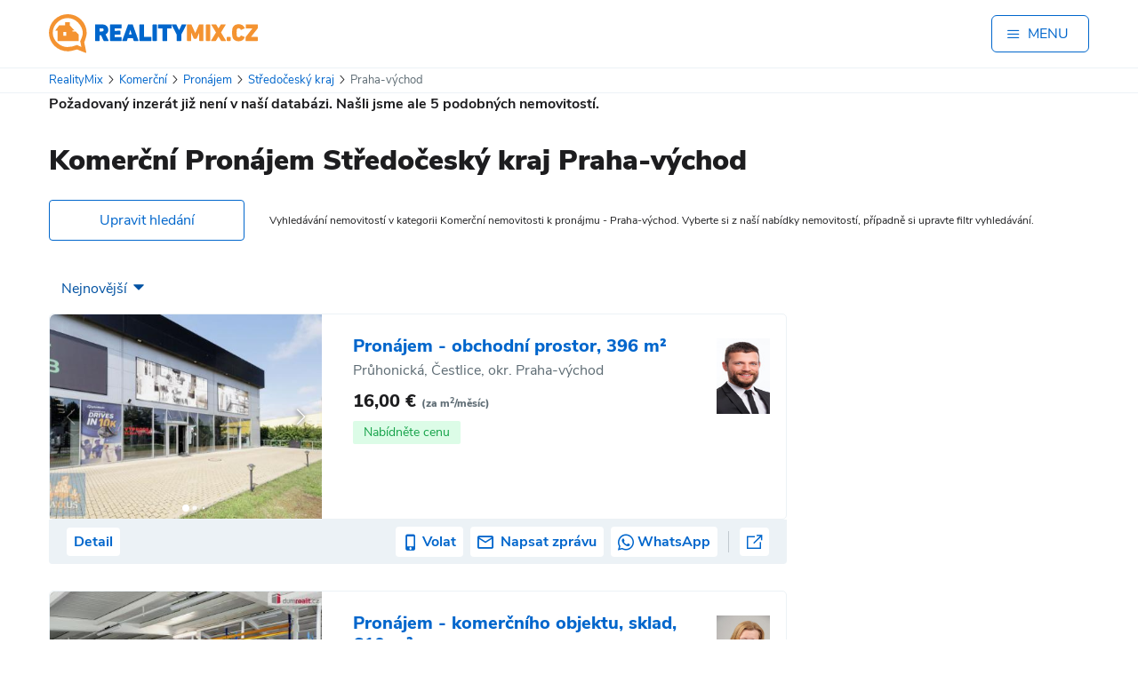

--- FILE ---
content_type: text/html; charset=UTF-8
request_url: https://realitymix.cz/detail/cestlice/sklad-showroom-kancelare-786m2-cestlice-praha-vychod-7692618.html
body_size: 27526
content:
<!DOCTYPE html>
<html lang="cs" class='no-js '>
    <head>
        <link rel="dns-prefetch" href="//st.rmix.cz" >
        <link rel="dns-prefetch" href="//st.realitymix.cz" >
        <link rel="dns-prefetch" href="//tralala.dalten.cz" >
        <link rel="dns-prefetch" href="//www.google.com" >
        <link rel="dns-prefetch" href="//www.google.cz" >
        <link rel="dns-prefetch" href="//partner.googleadservices.com" >
        <link rel="dns-prefetch" href="//pagead2.googlesyndication.com" >
        <link rel="dns-prefetch" href="//www.googletagmanager.com" >
        <link rel="dns-prefetch" href="//c.imedia.cz" >
        <link rel="dns-prefetch" href="//c.seznam.cz" >
        <link rel="dns-prefetch" href="//www.googleadservices.com" >
        <link rel="dns-prefetch" href="//www.google-analytics.com" >
        <link rel="dns-prefetch" href="//googleads.g.doubleclick.net" >
        <link rel="dns-prefetch" href="//fonts.googleapis.com" >
        <link rel="dns-prefetch" href="//www.gstatic.com" >
        <link rel="dns-prefetch" href="//tpc.googlesyndication.com" >
        <script type="text/javascript" src="https://cc.dalten.cz/ccJsNoD/?token=a60e65c696e6833247de3d9fd5e1512109d4870b"  data-consentType="necessary"></script>
        <script data-consentType="necessary">
            document.querySelector("html").classList.remove("no-js");
        </script>

                    <meta charset="utf-8" />
	        <meta http-equiv="x-ua-compatible" content="ie=edge">
            <meta name="viewport" content="width=device-width, initial-scale=1" />
            <link rel="apple-touch-icon" sizes="180x180" href="//realitymix.cz/build/images/favicons/apple-touch-icon.4b244052.png">
            <link rel="icon" type="image/png" sizes="32x32" href="//realitymix.cz/build/images/favicons/favicon-32x32.113a39bd.png">
            <link rel="icon" type="image/png" sizes="16x16" href="//realitymix.cz/build/images/favicons/favicon-16x16.f6e15875.png">
            <link rel="manifest" href="//realitymix.cz/build/images/favicons/site.a96905eb.webmanifest">
            <link rel="mask-icon" href="//realitymix.cz/build/images/favicons/safari-pinned-tab.bb95f0c5.svg" color="#5bbad5">
            <link rel="shortcut icon" href="//realitymix.cz/build/images/favicons/favicon.b056cc97.ico">
            <meta name="msapplication-TileColor" content="#da532c">
            <meta name="msapplication-config" content="//realitymix.cz/build/images/favicons/browserconfig.653998e1.xml">
            <meta name="theme-color" content="#ffffff">

            <link rel="preload" as="font" crossorigin="anonymous" href="//realitymix.cz/build/fonts/nunito-sans-v5-latin_latin-ext-900.6ddf6d51.woff2">
            <link rel="preload" as="font" crossorigin="anonymous" href="//realitymix.cz/build/fonts/nunito-sans-v5-latin_latin-ext-regular.d72a236f.woff2">
            <link rel="preload" as="font" crossorigin="anonymous" href="//realitymix.cz/build/fonts/nunito-sans-v5-latin_latin-ext-800.18702eae.woff2">

                        
                                        <title>Komerční nemovitosti k pronájmu - Praha-východ  | RealityMIX</title>
                <meta property="og:title" content="Komerční nemovitosti k pronájmu - Praha-východ  | RealityMIX" />
                        
                                        <meta name="description" content="Komerční, Pronájem, Středočeský kraj, Praha-východ, přehledný výpis nemovitostí z lokality dle zadaného filtru. , v katalogu nemovitostí RealityMIX" />
                <meta name="og:description" content="Komerční, Pronájem, Středočeský kraj, Praha-východ, přehledný výpis nemovitostí z lokality dle zadaného filtru. , v katalogu nemovitostí RealityMIX" />
                        
                                        <meta property="og:image" content="//realitymix.cz/build/images/rmix_og-image_01-2020.a62818e5.jpg">
                        
            <meta name="twitter:card" content="summary_large_image">
            <meta property="og:site_name" content="RealityMIX">
            <meta property="og:type" content="website" />

                                        <link rel="canonical" href="/vyhledavani/r-3209-praha-vychod/stredocesky/pronajem-komerce.html">
                <meta property="og:url" content="/vyhledavani/r-3209-praha-vychod/stredocesky/pronajem-komerce.html" />
                        
                                <link rel="stylesheet" href="//realitymix.cz/build/app.b25a01ff.css">
            
    
	<link rel="stylesheet" href="//realitymix.cz/build/app-carousel.f2a22d11.css">

                <script type="application/ld+json">
                {
                    "@context": "https://schema.org",
                    "@type": "BreadcrumbList",
                    "itemListElement":
                    [
                                                                        {
                            "@type": "ListItem",
                            "position": 1,
                            "item":
                            {
                                "@id": "https://realitymix.cz/",
                                "name": "RealityMix"
                            }
                        } ,                                                                         {
                            "@type": "ListItem",
                            "position": 2,
                            "item":
                            {
                                "@id": "https://realitymix.cz/reality/komerce",
                                "name": "Komerční"
                            }
                        } ,                                                                         {
                            "@type": "ListItem",
                            "position": 3,
                            "item":
                            {
                                "@id": "https://realitymix.cz/reality/komerce/pronajem",
                                "name": "Pronájem"
                            }
                        } ,                                                                         {
                            "@type": "ListItem",
                            "position": 4,
                            "item":
                            {
                                "@id": "https://realitymix.cz/reality/komerce/pronajem/stredocesky",
                                "name": "Středočeský kraj"
                            }
                        } ,                                                                         {
                            "@type": "ListItem",
                            "position": 5,
                            "item":
                            {
                                "@id": "https://realitymix.cz/reality/komerce/pronajem/stredocesky/praha-vychod",
                                "name": "Praha-východ"
                            }
                        }                                                                     ]
                }
             </script>


                            <script type="text/javascript" data-consentType="analytics">
                    /**
                     * Namespace.
                     * @type {Object}.
                     */
                    (function(i,s,o,g,r,a,m){i['GoogleAnalyticsObject']=r;i[r]=i[r]||function(){
                        (i[r].q=i[r].q||[]).push(arguments)},i[r].l=1*new Date();a=s.createElement(o),
                            m=s.getElementsByTagName(o)[0];a.async=1;a.src=g;m.parentNode.insertBefore(a,m)
                    })(window,document,'script','//www.google-analytics.com/analytics.js','ga');

                    ga('create', 'UA-5493037-1', 'auto'); // First
                    ga('create', 'UA-8453291-1', 'auto', 'second'); // Second
                    ga('require', 'linker');
                    ga('linker:autoLink', ['.realitymix.cz']);
                    ga('send', 'pageview');
                    ga('second.send', 'pageview')

                </script>

                <!-- Google tag (gtag.js) -->
                <script async src="https://www.googletagmanager.com/gtag/js?id=G-FKZ4Q58MPW" data-consentType="analytics"></script>
                <script data-consentType="analytics">
                    window.dataLayer = window.dataLayer || [];
                    function gtag(){dataLayer.push(arguments);}
                    gtag('js', new Date());
                    gtag('config', 'G-FKZ4Q58MPW');
                </script>

                <!-- Google tag (gtag.js) -->
                <script async src="https://www.googletagmanager.com/gtag/js?id=G-QTCJM1WKQH" data-consentType="analytics"></script>
                <script data-consentType="analytics">
                    window.dataLayer = window.dataLayer || [];
                    function gtag(){dataLayer.push(arguments);}
                    gtag('js', new Date());
                    gtag('config', 'G-QTCJM1WKQH');
                </script>

                <script async src="https://pagead2.googlesyndication.com/pagead/js/adsbygoogle.js?client=ca-pub-2373331644082497" crossorigin="anonymous" data-consentType="necessary"></script>
                <script data-consentType="necessary">
                    (window.adsbygoogle = window.adsbygoogle || []).requestNonPersonalizedAds=CCisMarketingConsented() ? 0 : 1;
                </script>
            <!-- Google Tag Manager -->
            <script async data-consentType="analytics">(function(w,d,s,l,i){w[l]=w[l]||[];w[l].push({'gtm.start':
                            new Date().getTime(),event:'gtm.js'});var f=d.getElementsByTagName(s)[0],
                        j=d.createElement(s),dl=l!='dataLayer'?'&l='+l:'';j.async=true;j.src=
                        'https://www.googletagmanager.com/gtm.js?id='+i+dl;f.parentNode.insertBefore(j,f);
                })(window,document,'script','dataLayer','GTM-K25CFM8');</script>
            <!-- End Google Tag Manager -->


            <script type="text/javascript" data-consentType="marketing">
                    /* <![CDATA[ */
                    var seznam_retargeting_id = 106957;
                    /* ]]> */
                </script>
                <script async type="text/javascript" src="//c.imedia.cz/js/retargeting.js"  data-consentType="marketing"></script>
                    
	
        <style type="text/css">
            @media (min-width:970px) {
                .app-wrapper .advert-container {
                    height: 298px !important;
                    min-height: 298px !important;
                    margin-top:10px;
                }
            }
            @media (max-width:969px) {
                .app-wrapper .advert-container {
                    height: 343px !important;
                    min-height: 343px !important;
                    margin-top:10px;
                }
            }
            .Gleaderboard {
                width: 970px; height: 318px;
            }
        </style>
    </head>
    <body class="text-body-dark font-sans">
    <!-- Google Tag Manager (noscript) -->
    <noscript><iframe src="https://www.googletagmanager.com/ns.html?id=GTM-K25CFM8"  data-consentType="analytics"
                      height="0" width="0" style="display:none;visibility:hidden"></iframe></noscript>
    <!-- End Google Tag Manager (noscript) -->
                    





                <div class="app-wrapper" data-scroll-to-target='top'>
            
                                                <div x-data="{ isMenuOpen: false }">
	<div class="flex items-center justify-between mx-auto max-w-screen-xl py-3 md:py-4 px-4 lg:px-0 bg-white" >
		<a class="block" href="https://realitymix.cz/">
			<img src="//realitymix.cz/build/images/layout-2023/rmix-logo.616bc65c.svg" class="w-[210px] md:w-[235px]" alt=" RealityMIX.cz" />
		</a>

		<button class="flex self-center items-center py-2 px-4 border border-solid border-secondary rounded-md text-secondary" @click="isMenuOpen = !isMenuOpen" style="min-width: 110px;">
			<span class="icon-menu mr-2" aria-hidden="true" x-show="!isMenuOpen" style="width:16px; height:16px;"></span>
			<span class="icon-ukonceni text-xs mr-2" aria-hidden="true" x-show="isMenuOpen"></span>
			<span class="font-medium text-uppercase">Menu</span>
		</button>
	</div>

	<div class="hidden relative z-[5000]" x-init="$el.classList.remove('hidden')" x-show="isMenuOpen" aria-labelledby="slide-over-title" role="dialog" aria-modal="true">
		<div class="fixed inset-0 bg-gray-500 bg-opacity-75 transition-opacity"></div>

		<div class="fixed inset-0 overflow-hidden" @click="isMenuOpen = !isMenuOpen">
			<div class="absolute inset-0 overflow-hidden">
				<div class="pointer-events-none fixed inset-y-0 right-0 flex max-w-full pl-10">
					
					<div class="pointer-events-auto w-screen max-w-md text-white">
						<div class="flex h-full flex-col overflow-y-scroll bg-secondary py-6 shadow-xl">
							<div class="px-4 sm:px-6">
								<div class="flex items-center justify-between">
									<h2 class="pl-4 text-3xl font-semibold leading-6" id="slide-over-title">MENU</h2>
									<div class="ml-3 flex h-7 items-center">
										<button type="button" class="ml-auto rounded-md text-white hover:text-gray-200 focus:outline-none focus:ring-2 focus:ring-indigo-500 focus:ring-offset-2">
											<span class="sr-only">Close panel</span>
											<svg class="h-6 w-6" fill="none" viewBox="0 0 24 24" stroke-width="1.5" stroke="currentColor" aria-hidden="true">
												<path stroke-linecap="round" stroke-linejoin="round" d="M6 18L18 6M6 6l12 12" />
											</svg>
										</button>
									</div>
								</div>
							</div>
							<div class="relative mt-6 flex-1 px-4 sm:px-6">
								<div class="relative px-4 pt-8 pb-20">
									<ul class="mt-4 mb-2">
										<li class="border-b border-transparent">
											<a class="block py-2 px-2  hover:bg-white/20" href="https://realitymix.cz/prihlaseni.php"  rel="nofollow" >Přihlášení pro realitní kancelář</a>
										</li>
										<li class="border-b border-transparent">
											<a class="block py-2 px-2  hover:bg-white/20" href="https://realitymix.cz/registrace-po.php">Registrace realitní kanceláře</a>
										</li>
										<li class="border-b border-transparent">
											<a class="block py-2 px-2 text-lg  hover:bg-white/20" href="https://realitymix.cz/adresar-realitni-kancelare.php">Adresář realitních kanceláří</a>
										</li>
									</ul>
									<ul>
										<li>
											<a href="https://realitymix.cz/vypis-nabidek/#filter" class="block py-3 px-2 text-lg font-extrabold hover:bg-white/20 border-b border-t border-solid border-white/50">Hledat nemovitost</a>
										</li>
										<li>
											<a href="/chci-prodat-pronajmout#/varianta" class="block py-3 px-2 text-lg font-extrabold hover:bg-white/20 border-b border-solid border-white/50">Nabídnout nemovitost</a>
										</li>
									</ul>
									<ul class="mt-4">
										<li class="border-b border-transparent">
											<a class="block py-2 px-2 text-lg  hover:bg-white/20" href="https://realitnibalicek.cz" target="_blank">Služby pro realitní kanceláře</a>
										</li>
									</ul>
									<ul class="mt-2 mb-2 border-b border-white/50">
										<li class="ml-5 border-b border-transparent">
											<a class="block py-2 px-2   hover:bg-white/20" href="https://realexpresweb.cz" target="_blank">Web realitní kanceláře</a>
										</li>
										<li class="ml-5 border-b border-transparent">
											<a class="block py-2 px-2  hover:bg-white/20" href="https://osobniwebmaklere.cz/">Web Makléře</a>
										</li>
										<li class="ml-5 border-b border-transparent">
											<a class="block py-2 px-2  hover:bg-white/20" href="https://webnem.cz/">Web nemovitosti</a>
										</li>
										<li class="ml-5 border-b border-transparent">
											<a class="block py-2 px-2  hover:bg-white/20" href="https://rmixmls.cz/">RMIX MLS</a>
										</li>
										<li class="ml-5 border-b border-transparent">
											<a class="block py-2 px-2  hover:bg-white/20" href="https://irest.cz/">Realitní software IREST</a>
										</li>
									</ul>
									<ul class="mt-2 mb-2 border-b border-white/50">
										<li class="mt-2 border-b border-transparent">
											<a class="block py-2 px-2 hover:bg-white/20" href="https://realitymix.cz/multimedia-realitni-clanky.php">Realitní články RealityMIX</a>
										</li>
										<li class="border-b border-transparent">
											<a class="block py-2 px-2 hover:bg-white/20" href="https://blog.realitymix.cz/">Blog RealityMIX</a>
										</li>
										<li class="border-b border-transparent">
											<a class="block py-2 px-2 hover:bg-white/20" href="https://realitymix.cz/statistika-nemovitosti/">Statistika nemovitostí</a>
										</li>
										<li class="border-b border-transparent">
											<a class="block py-2 px-2 hover:bg-white/20" href="https://realitymix.cz/cenik/">Ceník</a>
										</li>
									</ul>
									<ul class="mt-2 " >
										<li class="border-b border-transparent">
											<a class="block py-2 px-2  hover:bg-white/20" href="https://realitymix.cz/o-nas.php">O RealityMIXu</a>
										</li>
										<li class="border-b border-transparent">
											<a class="block py-2 px-2  hover:bg-white/20" href="https://realitymix.cz/cookies">Cookies</a>
										</li>
										<li class="border-b border-transparent">
											<a class="block py-2 px-2  hover:bg-white/20" href="#" onclick="return ccOpenCbox();">Nastavení soukromí</a>
										</li>
										<li class="border-b border-transparent">
											<a class="block py-2 px-2  hover:bg-white/20" href="https://realitymix.cz/zasady-ochrany-osobnich-udaju">Ochrana osobních údajů</a>
										</li>
									</ul>

									<div class="absolute bottom-8">
										<p class="text-xs">&copy; 1999&ndash;2025 DALTEN media s.r.o.</p>
									</div>
								</div>
							</div>
						</div>
					</div>
					
				</div>
			</div>
		</div>
	</div>
	

</div>
                            
            	<span id="id_queue" data-ids="[{&quot;nabidka_id&quot;:8085518,&quot;seo_nazev&quot;:&quot;pronajem-obchodnich-prostor-showroomu-396-9-m2-shop-park-cestlice-pruhonicka-ul&quot;,&quot;seo_mesto&quot;:&quot;cestlice&quot;},{&quot;nabidka_id&quot;:8282681,&quot;seo_nazev&quot;:&quot;pronajem-komercniho-prostoru-610-m2-ricanska-cestlice&quot;,&quot;seo_mesto&quot;:&quot;cestlice&quot;},{&quot;nabidka_id&quot;:8090309,&quot;seo_nazev&quot;:&quot;pronajem-obchodniho-prostoru-v-retailovem-dome&quot;,&quot;seo_mesto&quot;:&quot;cestlice&quot;},{&quot;nabidka_id&quot;:8090308,&quot;seo_nazev&quot;:&quot;pronajem-obchodniho-prostoru-v-retailovem-dome&quot;,&quot;seo_mesto&quot;:&quot;cestlice&quot;},{&quot;nabidka_id&quot;:7644322,&quot;seo_nazev&quot;:&quot;pronajem-kancelarskych-obchodnich-prostor-o-vymere-686m2-v-nehvizdech-u-prahy&quot;,&quot;seo_mesto&quot;:&quot;nehvizdy&quot;}]"></span>
	<div class="border-y border-solid border-[#ECF2F6] px-4">
	<div class="mx-auto max-w-screen-xl py-1 flex flex-wrap justify-between items-center">
		<ul class="text-[13px]"><li class="inline-block"><a href="https://realitymix.cz/" class="text-secondary hover:underline"><span>RealityMix</span></a><i class="inline-block px-1 icon-chevron-right text-[10px]"></i></li><li class="inline-block"><a href="https://realitymix.cz/reality/komerce" class="text-secondary hover:underline"><span>Komerční</span></a><i class="inline-block px-1 icon-chevron-right text-[10px]"></i></li><li class="inline-block"><a href="https://realitymix.cz/reality/komerce/pronajem" class="text-secondary hover:underline"><span>Pronájem</span></a><i class="inline-block px-1 icon-chevron-right text-[10px]"></i></li><li class="inline-block"><a href="https://realitymix.cz/reality/komerce/pronajem/stredocesky" class="text-secondary hover:underline"><span>Středočeský kraj</span></a><i class="inline-block px-1 icon-chevron-right text-[10px]"></i></li><li class="inline-block"><a href="https://realitymix.cz/reality/komerce/pronajem/stredocesky/praha-vychod" class=" text-body-light no-pointer-events"><span>Praha-východ</span></a></li></ul>	</div>
</div>


        <div class="block advert-list-top">
        <div class="block__inner">
                <b>Požadovaný inzerát již není v naší databázi. Našli jsme ale <span>5</span> podobných
                        nemovitostí.</b>            </div>
        </div>
    
		

<form name="form" method="get" action="https://realitymix.cz/vypis-nabidek/" class="block offers-filter" data-filter="" x-data="offersFilter()" x-init="init()" @type-selected.window="selectedType = $event.detail; applyTypeClass()" @toggle-filter.window="toggleFilter()" @open-filter.window="openFilter()" @close-filter.window="closeFilter()" x-show="isFilterOpen">

<div class="block__inner">
	<div class="text-center">
		<div
				x-data="categorySelect()"
				@click.outside="open = false"
				class="category-dropdown"
		>
			<!-- button -->
			<button
					type="button"
					@click="open = !open"
					:class="{'category-dropdown__button--open': open}"
					class="category-dropdown__button"
			>
				<span
					x-text="(choices.find(o => o.value === value) || {label: 'Nemovitosti'}).label">
				</span>

				<i class="icon-chevron-down"></i>
			</button>

			<!-- menu -->
			<ul x-show="open" class="category-dropdown__menu">
				<template x-for="opt in choices" :key="opt.value">
					<li
							class="category-dropdown__menu-item"
							:class="{'category-dropdown__menu-item--projects': opt.value === 'projekty'}"
							x-show="opt.value !== value"
							@click="select(opt.value)"
					>
						<a :href="opt.link || opt.seoUrl || '#'"
						   @click.prevent="!opt.link ? select(opt.value) : null"
						   style="display: flex; align-items: center;">
							<img :src="opt.img" alt="">
							<span x-text="opt.label"></span>
						</a>
					</li>
				</template>
			</ul>

			<!-- hidden Symfony field -->
			<div id="form_nemovitost_typ" hidden="hidden" x-ref="nemovitostTyp"
		 ><div class="form-group checkbox"
				 data-current-index="0"><input type="checkbox" id="form_nemovitost_typ_0" name="form[nemovitost_typ][]" value="4" />					<label  for="form_nemovitost_typ_0">
						Byty
					</label>
							</div><div class="form-group checkbox"
				 data-current-index="1"><input type="checkbox" id="form_nemovitost_typ_1" name="form[nemovitost_typ][]" value="6" />					<label  for="form_nemovitost_typ_1">
						Domy
					</label>
							</div><div class="form-group checkbox"
				 data-current-index="2"><input type="checkbox" id="form_nemovitost_typ_2" name="form[nemovitost_typ][]" value="3" />					<label  for="form_nemovitost_typ_2">
						Pozemky
					</label>
							</div><div class="form-group checkbox"
				 data-current-index="3"><input type="checkbox" id="form_nemovitost_typ_3" name="form[nemovitost_typ][]" value="10" />					<label  for="form_nemovitost_typ_3">
						Chaty
					</label>
							</div><div class="form-group checkbox"
				 data-current-index="4"><input type="checkbox" id="form_nemovitost_typ_4" name="form[nemovitost_typ][]" value="m_9_1" checked="checked" />					<label  for="form_nemovitost_typ_4">
						Komerční
					</label>
							</div><div class="form-group checkbox"
				 data-current-index="5"><input type="checkbox" id="form_nemovitost_typ_5" name="form[nemovitost_typ][]" value="m_9_2" />					<label  for="form_nemovitost_typ_5">
						Ostatní
					</label>
							</div>			</div>
		</div>
	</div>

	
	<div class="advert-type-radio">
								
			<div class="form-group">
				<input type="radio" id="form_inzerat_typ_0" name="form[inzerat_typ]" value="1" />
								<label for="form_inzerat_typ_0">Prodej</label>
			</div>
								
			<div class="form-group">
				<input type="radio" id="form_inzerat_typ_1" name="form[inzerat_typ]" value="2" checked="checked" />
								<label for="form_inzerat_typ_1">Pronájem</label>
			</div>
								
			<div class="form-group">
				<input type="radio" id="form_inzerat_typ_2" name="form[inzerat_typ]" value="0" />
								<label for="form_inzerat_typ_2">Vše</label>
			</div>
			</div>

		
<div x-data="addressFilterHandler()" x-init="init()" @change="refreshAddressState()"
     data-map-data-url="/filter/map.json">
	<div class="offers-filter-input__row">
		<div class="offers-filter-input__row-label"><h4><label for="form_adresa_stat">Stát</label>
		</h4></div>
		<div class="offers-filter-input__row-content offers-filter-input__row-content--select"><select id="form_adresa_stat" name="form[adresa_stat]" x-model="selectedCountry"><option value="CZ">Česká republika</option><option value="XX">V zahraničí</option><option value="YY">Všechny státy</option><option value="DE">Německo</option><option value="AL">Albánie</option><option value="BG">Bulharsko</option><option value="ME">Černá Hora</option><option value="HR">Chorvatsko</option><option value="DO">Dominikánská republika</option><option value="EG">Egypt</option><option value="FR">Francie</option><option value="GE">Gruzie</option><option value="IT">Itálie</option><option value="CV">Kapverdy</option><option value="CR">Kostarika</option><option value="CY">Kypr</option><option value="HU">Maďarsko</option><option value="MX">Mexiko</option><option value="NO">Norsko</option><option value="PL">Polsko</option><option value="PT">Portugalsko</option><option value="AT">Rakousko</option><option value="GR">Řecko</option><option value="SK">Slovenská Republika</option><option value="SI">Slovinsko</option><option value="ES">Španělsko</option><option value="AE">Spojené arabské emiráty</option><option value="US">Spojené státy americké</option><option value="CH">Švýcarsko</option><option value="TH">Thajsko</option><option value="TR">Turecko</option><option value="UA">Ukrajina</option><option value="GB">Velká Británie</option></select></div>
	</div>

	<div class="offers-filter-input__row" x-show="selectedCountry === 'CZ'" x-transition.opacity x-hide>
		<div class="offers-filter-input__row-label">
			<h4>Kraj</h4>
		</div>

		<div class="offers-filter-input__row-content">
							<div class="location-buttons-aka-checkboxes" data-county-choices>
					<div>
									<button type="button"
							class="location-buttons-aka-checkboxes__button"
							:class="{'location-buttons-aka-checkboxes__button--active': isCountySelected('19')}"
							@click="toggleCounty('19')"
							data-region="19">
						Hl. m. Praha
					</button>
								<input type="checkbox" id="form_adresa_kraj_id_0" name="form[adresa_kraj_id][]" data-region="19" style="display: none;" value="19" />
			</div>
					<div>
									<button type="button"
							class="location-buttons-aka-checkboxes__button"
							:class="{'location-buttons-aka-checkboxes__button--active': isCountySelected('35')}"
							@click="toggleCounty('35')"
							data-region="35">
						Jihočeský
					</button>
								<input type="checkbox" id="form_adresa_kraj_id_1" name="form[adresa_kraj_id][]" data-region="35" style="display: none;" value="35" />
			</div>
					<div>
									<button type="button"
							class="location-buttons-aka-checkboxes__button"
							:class="{'location-buttons-aka-checkboxes__button--active': isCountySelected('116')}"
							@click="toggleCounty('116')"
							data-region="116">
						Jihomoravský
					</button>
								<input type="checkbox" id="form_adresa_kraj_id_2" name="form[adresa_kraj_id][]" data-region="116" style="display: none;" value="116" />
			</div>
					<div>
									<button type="button"
							class="location-buttons-aka-checkboxes__button"
							:class="{'location-buttons-aka-checkboxes__button--active': isCountySelected('51')}"
							@click="toggleCounty('51')"
							data-region="51">
						Karlovarský
					</button>
								<input type="checkbox" id="form_adresa_kraj_id_3" name="form[adresa_kraj_id][]" data-region="51" style="display: none;" value="51" />
			</div>
					<div>
									<button type="button"
							class="location-buttons-aka-checkboxes__button"
							:class="{'location-buttons-aka-checkboxes__button--active': isCountySelected('86')}"
							@click="toggleCounty('86')"
							data-region="86">
						Královéhradecký
					</button>
								<input type="checkbox" id="form_adresa_kraj_id_4" name="form[adresa_kraj_id][]" data-region="86" style="display: none;" value="86" />
			</div>
					<div>
									<button type="button"
							class="location-buttons-aka-checkboxes__button"
							:class="{'location-buttons-aka-checkboxes__button--active': isCountySelected('78')}"
							@click="toggleCounty('78')"
							data-region="78">
						Liberecký
					</button>
								<input type="checkbox" id="form_adresa_kraj_id_5" name="form[adresa_kraj_id][]" data-region="78" style="display: none;" value="78" />
			</div>
					<div>
									<button type="button"
							class="location-buttons-aka-checkboxes__button"
							:class="{'location-buttons-aka-checkboxes__button--active': isCountySelected('132')}"
							@click="toggleCounty('132')"
							data-region="132">
						Moravskoslezský
					</button>
								<input type="checkbox" id="form_adresa_kraj_id_6" name="form[adresa_kraj_id][]" data-region="132" style="display: none;" value="132" />
			</div>
					<div>
									<button type="button"
							class="location-buttons-aka-checkboxes__button"
							:class="{'location-buttons-aka-checkboxes__button--active': isCountySelected('124')}"
							@click="toggleCounty('124')"
							data-region="124">
						Olomoucký
					</button>
								<input type="checkbox" id="form_adresa_kraj_id_7" name="form[adresa_kraj_id][]" data-region="124" style="display: none;" value="124" />
			</div>
					<div>
									<button type="button"
							class="location-buttons-aka-checkboxes__button"
							:class="{'location-buttons-aka-checkboxes__button--active': isCountySelected('94')}"
							@click="toggleCounty('94')"
							data-region="94">
						Pardubický
					</button>
								<input type="checkbox" id="form_adresa_kraj_id_8" name="form[adresa_kraj_id][]" data-region="94" style="display: none;" value="94" />
			</div>
					<div>
									<button type="button"
							class="location-buttons-aka-checkboxes__button"
							:class="{'location-buttons-aka-checkboxes__button--active': isCountySelected('43')}"
							@click="toggleCounty('43')"
							data-region="43">
						Plzeňský
					</button>
								<input type="checkbox" id="form_adresa_kraj_id_9" name="form[adresa_kraj_id][]" data-region="43" style="display: none;" value="43" />
			</div>
					<div>
									<button type="button"
							class="location-buttons-aka-checkboxes__button"
							:class="{'location-buttons-aka-checkboxes__button--active': isCountySelected('27')}"
							@click="toggleCounty('27')"
							data-region="27">
						Středočeský
					</button>
								<input type="checkbox" id="form_adresa_kraj_id_10" name="form[adresa_kraj_id][]" data-region="27" style="display: none;" value="27" checked="checked" />
			</div>
					<div>
									<button type="button"
							class="location-buttons-aka-checkboxes__button"
							:class="{'location-buttons-aka-checkboxes__button--active': isCountySelected('60')}"
							@click="toggleCounty('60')"
							data-region="60">
						Ústecký
					</button>
								<input type="checkbox" id="form_adresa_kraj_id_11" name="form[adresa_kraj_id][]" data-region="60" style="display: none;" value="60" />
			</div>
					<div>
									<button type="button"
							class="location-buttons-aka-checkboxes__button"
							:class="{'location-buttons-aka-checkboxes__button--active': isCountySelected('108')}"
							@click="toggleCounty('108')"
							data-region="108">
						Vysočina
					</button>
								<input type="checkbox" id="form_adresa_kraj_id_12" name="form[adresa_kraj_id][]" data-region="108" style="display: none;" value="108" />
			</div>
					<div>
									<button type="button"
							class="location-buttons-aka-checkboxes__button"
							:class="{'location-buttons-aka-checkboxes__button--active': isCountySelected('141')}"
							@click="toggleCounty('141')"
							data-region="141">
						Zlínský
					</button>
								<input type="checkbox" id="form_adresa_kraj_id_13" name="form[adresa_kraj_id][]" data-region="141" style="display: none;" value="141" />
			</div>
			</div>


						<div x-show="mapDataReady" x-transition.opacity class="location-map-container">
				<svg xmlns="http://www.w3.org/2000/svg" viewBox="0 0 779 448.305"
					 class="location-map-svg" width="779" height="448.305">
											<g class="location-map-svg__g"
						   :class="{'location-map-svg__g--active': isCountySelected('19')}"
						   x-show="mapData && mapData['19']">
							<a href="#" 
							   @click.prevent="toggleCounty('19')">
								<path :d="mapData?.['19']?.svgPath || ''" 
									  :transform="mapData?.['19']?.transform || ''"/>
								<text :x="mapData?.['19']?.label?.position?.x || 0" 
									  :y="mapData?.['19']?.label?.position?.y || 0"
									  class="location-map-svg__g-text"
									  x-text="mapData?.['19']?.label?.name || 'Hl. m. Praha'">
								</text>
							</a>
						</g>
											<g class="location-map-svg__g"
						   :class="{'location-map-svg__g--active': isCountySelected('35')}"
						   x-show="mapData && mapData['35']">
							<a href="#" 
							   @click.prevent="toggleCounty('35')">
								<path :d="mapData?.['35']?.svgPath || ''" 
									  :transform="mapData?.['35']?.transform || ''"/>
								<text :x="mapData?.['35']?.label?.position?.x || 0" 
									  :y="mapData?.['35']?.label?.position?.y || 0"
									  class="location-map-svg__g-text"
									  x-text="mapData?.['35']?.label?.name || 'Jihočeský'">
								</text>
							</a>
						</g>
											<g class="location-map-svg__g"
						   :class="{'location-map-svg__g--active': isCountySelected('116')}"
						   x-show="mapData && mapData['116']">
							<a href="#" 
							   @click.prevent="toggleCounty('116')">
								<path :d="mapData?.['116']?.svgPath || ''" 
									  :transform="mapData?.['116']?.transform || ''"/>
								<text :x="mapData?.['116']?.label?.position?.x || 0" 
									  :y="mapData?.['116']?.label?.position?.y || 0"
									  class="location-map-svg__g-text"
									  x-text="mapData?.['116']?.label?.name || 'Jihomoravský'">
								</text>
							</a>
						</g>
											<g class="location-map-svg__g"
						   :class="{'location-map-svg__g--active': isCountySelected('51')}"
						   x-show="mapData && mapData['51']">
							<a href="#" 
							   @click.prevent="toggleCounty('51')">
								<path :d="mapData?.['51']?.svgPath || ''" 
									  :transform="mapData?.['51']?.transform || ''"/>
								<text :x="mapData?.['51']?.label?.position?.x || 0" 
									  :y="mapData?.['51']?.label?.position?.y || 0"
									  class="location-map-svg__g-text"
									  x-text="mapData?.['51']?.label?.name || 'Karlovarský'">
								</text>
							</a>
						</g>
											<g class="location-map-svg__g"
						   :class="{'location-map-svg__g--active': isCountySelected('86')}"
						   x-show="mapData && mapData['86']">
							<a href="#" 
							   @click.prevent="toggleCounty('86')">
								<path :d="mapData?.['86']?.svgPath || ''" 
									  :transform="mapData?.['86']?.transform || ''"/>
								<text :x="mapData?.['86']?.label?.position?.x || 0" 
									  :y="mapData?.['86']?.label?.position?.y || 0"
									  class="location-map-svg__g-text"
									  x-text="mapData?.['86']?.label?.name || 'Královéhradecký'">
								</text>
							</a>
						</g>
											<g class="location-map-svg__g"
						   :class="{'location-map-svg__g--active': isCountySelected('78')}"
						   x-show="mapData && mapData['78']">
							<a href="#" 
							   @click.prevent="toggleCounty('78')">
								<path :d="mapData?.['78']?.svgPath || ''" 
									  :transform="mapData?.['78']?.transform || ''"/>
								<text :x="mapData?.['78']?.label?.position?.x || 0" 
									  :y="mapData?.['78']?.label?.position?.y || 0"
									  class="location-map-svg__g-text"
									  x-text="mapData?.['78']?.label?.name || 'Liberecký'">
								</text>
							</a>
						</g>
											<g class="location-map-svg__g"
						   :class="{'location-map-svg__g--active': isCountySelected('132')}"
						   x-show="mapData && mapData['132']">
							<a href="#" 
							   @click.prevent="toggleCounty('132')">
								<path :d="mapData?.['132']?.svgPath || ''" 
									  :transform="mapData?.['132']?.transform || ''"/>
								<text :x="mapData?.['132']?.label?.position?.x || 0" 
									  :y="mapData?.['132']?.label?.position?.y || 0"
									  class="location-map-svg__g-text"
									  x-text="mapData?.['132']?.label?.name || 'Moravskoslezský'">
								</text>
							</a>
						</g>
											<g class="location-map-svg__g"
						   :class="{'location-map-svg__g--active': isCountySelected('124')}"
						   x-show="mapData && mapData['124']">
							<a href="#" 
							   @click.prevent="toggleCounty('124')">
								<path :d="mapData?.['124']?.svgPath || ''" 
									  :transform="mapData?.['124']?.transform || ''"/>
								<text :x="mapData?.['124']?.label?.position?.x || 0" 
									  :y="mapData?.['124']?.label?.position?.y || 0"
									  class="location-map-svg__g-text"
									  x-text="mapData?.['124']?.label?.name || 'Olomoucký'">
								</text>
							</a>
						</g>
											<g class="location-map-svg__g"
						   :class="{'location-map-svg__g--active': isCountySelected('94')}"
						   x-show="mapData && mapData['94']">
							<a href="#" 
							   @click.prevent="toggleCounty('94')">
								<path :d="mapData?.['94']?.svgPath || ''" 
									  :transform="mapData?.['94']?.transform || ''"/>
								<text :x="mapData?.['94']?.label?.position?.x || 0" 
									  :y="mapData?.['94']?.label?.position?.y || 0"
									  class="location-map-svg__g-text"
									  x-text="mapData?.['94']?.label?.name || 'Pardubický'">
								</text>
							</a>
						</g>
											<g class="location-map-svg__g"
						   :class="{'location-map-svg__g--active': isCountySelected('43')}"
						   x-show="mapData && mapData['43']">
							<a href="#" 
							   @click.prevent="toggleCounty('43')">
								<path :d="mapData?.['43']?.svgPath || ''" 
									  :transform="mapData?.['43']?.transform || ''"/>
								<text :x="mapData?.['43']?.label?.position?.x || 0" 
									  :y="mapData?.['43']?.label?.position?.y || 0"
									  class="location-map-svg__g-text"
									  x-text="mapData?.['43']?.label?.name || 'Plzeňský'">
								</text>
							</a>
						</g>
											<g class="location-map-svg__g"
						   :class="{'location-map-svg__g--active': isCountySelected('27')}"
						   x-show="mapData && mapData['27']">
							<a href="#" 
							   @click.prevent="toggleCounty('27')">
								<path :d="mapData?.['27']?.svgPath || ''" 
									  :transform="mapData?.['27']?.transform || ''"/>
								<text :x="mapData?.['27']?.label?.position?.x || 0" 
									  :y="mapData?.['27']?.label?.position?.y || 0"
									  class="location-map-svg__g-text"
									  x-text="mapData?.['27']?.label?.name || 'Středočeský'">
								</text>
							</a>
						</g>
											<g class="location-map-svg__g"
						   :class="{'location-map-svg__g--active': isCountySelected('60')}"
						   x-show="mapData && mapData['60']">
							<a href="#" 
							   @click.prevent="toggleCounty('60')">
								<path :d="mapData?.['60']?.svgPath || ''" 
									  :transform="mapData?.['60']?.transform || ''"/>
								<text :x="mapData?.['60']?.label?.position?.x || 0" 
									  :y="mapData?.['60']?.label?.position?.y || 0"
									  class="location-map-svg__g-text"
									  x-text="mapData?.['60']?.label?.name || 'Ústecký'">
								</text>
							</a>
						</g>
											<g class="location-map-svg__g"
						   :class="{'location-map-svg__g--active': isCountySelected('108')}"
						   x-show="mapData && mapData['108']">
							<a href="#" 
							   @click.prevent="toggleCounty('108')">
								<path :d="mapData?.['108']?.svgPath || ''" 
									  :transform="mapData?.['108']?.transform || ''"/>
								<text :x="mapData?.['108']?.label?.position?.x || 0" 
									  :y="mapData?.['108']?.label?.position?.y || 0"
									  class="location-map-svg__g-text"
									  x-text="mapData?.['108']?.label?.name || 'Vysočina'">
								</text>
							</a>
						</g>
											<g class="location-map-svg__g"
						   :class="{'location-map-svg__g--active': isCountySelected('141')}"
						   x-show="mapData && mapData['141']">
							<a href="#" 
							   @click.prevent="toggleCounty('141')">
								<path :d="mapData?.['141']?.svgPath || ''" 
									  :transform="mapData?.['141']?.transform || ''"/>
								<text :x="mapData?.['141']?.label?.position?.x || 0" 
									  :y="mapData?.['141']?.label?.position?.y || 0"
									  class="location-map-svg__g-text"
									  x-text="mapData?.['141']?.label?.name || 'Zlínský'">
								</text>
							</a>
						</g>
									</svg>
			</div>
		</div>
	</div>

				<div class="offers-filter-input__row"
			 x-show="isCountySelected('19')">
			<div class="offers-filter-input__row-label">
				<h4>Hl. m. Praha</h4>
			</div>
			<div class="offers-filter-input__row-content offers-filter-input__row-content--checkboxes">
				<div id="form_adresa_region_id_19" @change="handleRegionChange($event)"
		 ><div class="form-group checkbox"
				 data-current-index="0"><input type="checkbox" id="form_adresa_region_id_19_0" name="form[adresa_region_id][19][]" data-parent-county-id="19" value="19" />					<label  for="form_adresa_region_id_19_0">
						Praha 1
					</label>
							</div><div class="form-group checkbox"
				 data-current-index="1"><input type="checkbox" id="form_adresa_region_id_19_1" name="form[adresa_region_id][19][]" data-parent-county-id="19" value="27" />					<label  for="form_adresa_region_id_19_1">
						Praha 2
					</label>
							</div><div class="form-group checkbox"
				 data-current-index="2"><input type="checkbox" id="form_adresa_region_id_19_2" name="form[adresa_region_id][19][]" data-parent-county-id="19" value="35" />					<label  for="form_adresa_region_id_19_2">
						Praha 3
					</label>
							</div><div class="form-group checkbox"
				 data-current-index="3"><input type="checkbox" id="form_adresa_region_id_19_3" name="form[adresa_region_id][19][]" data-parent-county-id="19" value="43" />					<label  for="form_adresa_region_id_19_3">
						Praha 4
					</label>
							</div><div class="form-group checkbox"
				 data-current-index="4"><input type="checkbox" id="form_adresa_region_id_19_4" name="form[adresa_region_id][19][]" data-parent-county-id="19" value="51" />					<label  for="form_adresa_region_id_19_4">
						Praha 5
					</label>
							</div><div class="form-group checkbox"
				 data-current-index="5"><input type="checkbox" id="form_adresa_region_id_19_5" name="form[adresa_region_id][19][]" data-parent-county-id="19" value="60" />					<label  for="form_adresa_region_id_19_5">
						Praha 6
					</label>
							</div><div class="form-group checkbox"
				 data-current-index="6"><input type="checkbox" id="form_adresa_region_id_19_6" name="form[adresa_region_id][19][]" data-parent-county-id="19" value="78" />					<label  for="form_adresa_region_id_19_6">
						Praha 7
					</label>
							</div><div class="form-group checkbox"
				 data-current-index="7"><input type="checkbox" id="form_adresa_region_id_19_7" name="form[adresa_region_id][19][]" data-parent-county-id="19" value="86" />					<label  for="form_adresa_region_id_19_7">
						Praha 8
					</label>
							</div><div class="form-group checkbox"
				 data-current-index="8"><input type="checkbox" id="form_adresa_region_id_19_8" name="form[adresa_region_id][19][]" data-parent-county-id="19" value="94" />					<label  for="form_adresa_region_id_19_8">
						Praha 9
					</label>
							</div><div class="form-group checkbox"
				 data-current-index="9"><input type="checkbox" id="form_adresa_region_id_19_9" name="form[adresa_region_id][19][]" data-parent-county-id="19" value="108" />					<label  for="form_adresa_region_id_19_9">
						Praha 10
					</label>
							</div>			</div>
			</div>
		</div>
			<div class="offers-filter-input__row"
			 x-show="isCountySelected('35')">
			<div class="offers-filter-input__row-label">
				<h4>Jihočeský</h4>
			</div>
			<div class="offers-filter-input__row-content offers-filter-input__row-content--checkboxes">
				<div id="form_adresa_region_id_35" @change="handleRegionChange($event)"
		 ><div class="form-group checkbox"
				 data-current-index="0"><input type="checkbox" id="form_adresa_region_id_35_0" name="form[adresa_region_id][35][]" data-parent-county-id="35" value="3301" />					<label  for="form_adresa_region_id_35_0">
						České Budějovice
					</label>
							</div><div class="form-group checkbox"
				 data-current-index="1"><input type="checkbox" id="form_adresa_region_id_35_1" name="form[adresa_region_id][35][]" data-parent-county-id="35" value="3302" />					<label  for="form_adresa_region_id_35_1">
						Český Krumlov
					</label>
							</div><div class="form-group checkbox"
				 data-current-index="2"><input type="checkbox" id="form_adresa_region_id_35_2" name="form[adresa_region_id][35][]" data-parent-county-id="35" value="3303" />					<label  for="form_adresa_region_id_35_2">
						Jindřichův Hradec
					</label>
							</div><div class="form-group checkbox"
				 data-current-index="3"><input type="checkbox" id="form_adresa_region_id_35_3" name="form[adresa_region_id][35][]" data-parent-county-id="35" value="3305" />					<label  for="form_adresa_region_id_35_3">
						Písek
					</label>
							</div><div class="form-group checkbox"
				 data-current-index="4"><input type="checkbox" id="form_adresa_region_id_35_4" name="form[adresa_region_id][35][]" data-parent-county-id="35" value="3306" />					<label  for="form_adresa_region_id_35_4">
						Prachatice
					</label>
							</div><div class="form-group checkbox"
				 data-current-index="5"><input type="checkbox" id="form_adresa_region_id_35_5" name="form[adresa_region_id][35][]" data-parent-county-id="35" value="3307" />					<label  for="form_adresa_region_id_35_5">
						Strakonice
					</label>
							</div><div class="form-group checkbox"
				 data-current-index="6"><input type="checkbox" id="form_adresa_region_id_35_6" name="form[adresa_region_id][35][]" data-parent-county-id="35" value="3308" />					<label  for="form_adresa_region_id_35_6">
						Tábor
					</label>
							</div>			</div>
			</div>
		</div>
			<div class="offers-filter-input__row"
			 x-show="isCountySelected('116')">
			<div class="offers-filter-input__row-label">
				<h4>Jihomoravský</h4>
			</div>
			<div class="offers-filter-input__row-content offers-filter-input__row-content--checkboxes">
				<div id="form_adresa_region_id_116" @change="handleRegionChange($event)"
		 ><div class="form-group checkbox"
				 data-current-index="0"><input type="checkbox" id="form_adresa_region_id_116_0" name="form[adresa_region_id][116][]" data-parent-county-id="116" value="3701" />					<label  for="form_adresa_region_id_116_0">
						Blansko
					</label>
							</div><div class="form-group checkbox"
				 data-current-index="1"><input type="checkbox" id="form_adresa_region_id_116_1" name="form[adresa_region_id][116][]" data-parent-county-id="116" value="3704" />					<label  for="form_adresa_region_id_116_1">
						Břeclav
					</label>
							</div><div class="form-group checkbox"
				 data-current-index="2"><input type="checkbox" id="form_adresa_region_id_116_2" name="form[adresa_region_id][116][]" data-parent-county-id="116" value="3702" />					<label  for="form_adresa_region_id_116_2">
						Brno-město
					</label>
							</div><div class="form-group checkbox"
				 data-current-index="3"><input type="checkbox" id="form_adresa_region_id_116_3" name="form[adresa_region_id][116][]" data-parent-county-id="116" value="3703" />					<label  for="form_adresa_region_id_116_3">
						Brno-venkov
					</label>
							</div><div class="form-group checkbox"
				 data-current-index="4"><input type="checkbox" id="form_adresa_region_id_116_4" name="form[adresa_region_id][116][]" data-parent-county-id="116" value="3706" />					<label  for="form_adresa_region_id_116_4">
						Hodonín
					</label>
							</div><div class="form-group checkbox"
				 data-current-index="5"><input type="checkbox" id="form_adresa_region_id_116_5" name="form[adresa_region_id][116][]" data-parent-county-id="116" value="3712" />					<label  for="form_adresa_region_id_116_5">
						Vyškov
					</label>
							</div><div class="form-group checkbox"
				 data-current-index="6"><input type="checkbox" id="form_adresa_region_id_116_6" name="form[adresa_region_id][116][]" data-parent-county-id="116" value="3713" />					<label  for="form_adresa_region_id_116_6">
						Znojmo
					</label>
							</div>			</div>
			</div>
		</div>
			<div class="offers-filter-input__row"
			 x-show="isCountySelected('51')">
			<div class="offers-filter-input__row-label">
				<h4>Karlovarský</h4>
			</div>
			<div class="offers-filter-input__row-content offers-filter-input__row-content--checkboxes">
				<div id="form_adresa_region_id_51" @change="handleRegionChange($event)"
		 ><div class="form-group checkbox"
				 data-current-index="0"><input type="checkbox" id="form_adresa_region_id_51_0" name="form[adresa_region_id][51][]" data-parent-county-id="51" value="3402" />					<label  for="form_adresa_region_id_51_0">
						Cheb
					</label>
							</div><div class="form-group checkbox"
				 data-current-index="1"><input type="checkbox" id="form_adresa_region_id_51_1" name="form[adresa_region_id][51][]" data-parent-county-id="51" value="3403" />					<label  for="form_adresa_region_id_51_1">
						Karlovy Vary
					</label>
							</div><div class="form-group checkbox"
				 data-current-index="2"><input type="checkbox" id="form_adresa_region_id_51_2" name="form[adresa_region_id][51][]" data-parent-county-id="51" value="3409" />					<label  for="form_adresa_region_id_51_2">
						Sokolov
					</label>
							</div>			</div>
			</div>
		</div>
			<div class="offers-filter-input__row"
			 x-show="isCountySelected('86')">
			<div class="offers-filter-input__row-label">
				<h4>Královéhradecký</h4>
			</div>
			<div class="offers-filter-input__row-content offers-filter-input__row-content--checkboxes">
				<div id="form_adresa_region_id_86" @change="handleRegionChange($event)"
		 ><div class="form-group checkbox"
				 data-current-index="0"><input type="checkbox" id="form_adresa_region_id_86_0" name="form[adresa_region_id][86][]" data-parent-county-id="86" value="3602" />					<label  for="form_adresa_region_id_86_0">
						Hradec Králové
					</label>
							</div><div class="form-group checkbox"
				 data-current-index="1"><input type="checkbox" id="form_adresa_region_id_86_1" name="form[adresa_region_id][86][]" data-parent-county-id="86" value="3604" />					<label  for="form_adresa_region_id_86_1">
						Jičín
					</label>
							</div><div class="form-group checkbox"
				 data-current-index="2"><input type="checkbox" id="form_adresa_region_id_86_2" name="form[adresa_region_id][86][]" data-parent-county-id="86" value="3605" />					<label  for="form_adresa_region_id_86_2">
						Náchod
					</label>
							</div><div class="form-group checkbox"
				 data-current-index="3"><input type="checkbox" id="form_adresa_region_id_86_3" name="form[adresa_region_id][86][]" data-parent-county-id="86" value="3607" />					<label  for="form_adresa_region_id_86_3">
						Rychnov nad Kněžnou
					</label>
							</div><div class="form-group checkbox"
				 data-current-index="4"><input type="checkbox" id="form_adresa_region_id_86_4" name="form[adresa_region_id][86][]" data-parent-county-id="86" value="3610" />					<label  for="form_adresa_region_id_86_4">
						Trutnov
					</label>
							</div>			</div>
			</div>
		</div>
			<div class="offers-filter-input__row"
			 x-show="isCountySelected('78')">
			<div class="offers-filter-input__row-label">
				<h4>Liberecký</h4>
			</div>
			<div class="offers-filter-input__row-content offers-filter-input__row-content--checkboxes">
				<div id="form_adresa_region_id_78" @change="handleRegionChange($event)"
		 ><div class="form-group checkbox"
				 data-current-index="0"><input type="checkbox" id="form_adresa_region_id_78_0" name="form[adresa_region_id][78][]" data-parent-county-id="78" value="3501" />					<label  for="form_adresa_region_id_78_0">
						Česká Lípa
					</label>
							</div><div class="form-group checkbox"
				 data-current-index="1"><input type="checkbox" id="form_adresa_region_id_78_1" name="form[adresa_region_id][78][]" data-parent-county-id="78" value="3504" />					<label  for="form_adresa_region_id_78_1">
						Jablonec nad Nisou
					</label>
							</div><div class="form-group checkbox"
				 data-current-index="2"><input type="checkbox" id="form_adresa_region_id_78_2" name="form[adresa_region_id][78][]" data-parent-county-id="78" value="3505" />					<label  for="form_adresa_region_id_78_2">
						Liberec
					</label>
							</div><div class="form-group checkbox"
				 data-current-index="3"><input type="checkbox" id="form_adresa_region_id_78_3" name="form[adresa_region_id][78][]" data-parent-county-id="78" value="3608" />					<label  for="form_adresa_region_id_78_3">
						Semily
					</label>
							</div>			</div>
			</div>
		</div>
			<div class="offers-filter-input__row"
			 x-show="isCountySelected('132')">
			<div class="offers-filter-input__row-label">
				<h4>Moravskoslezský</h4>
			</div>
			<div class="offers-filter-input__row-content offers-filter-input__row-content--checkboxes">
				<div id="form_adresa_region_id_132" @change="handleRegionChange($event)"
		 ><div class="form-group checkbox"
				 data-current-index="0"><input type="checkbox" id="form_adresa_region_id_132_0" name="form[adresa_region_id][132][]" data-parent-county-id="132" value="3801" />					<label  for="form_adresa_region_id_132_0">
						Bruntál
					</label>
							</div><div class="form-group checkbox"
				 data-current-index="1"><input type="checkbox" id="form_adresa_region_id_132_1" name="form[adresa_region_id][132][]" data-parent-county-id="132" value="3802" />					<label  for="form_adresa_region_id_132_1">
						Frýdek-Místek
					</label>
							</div><div class="form-group checkbox"
				 data-current-index="2"><input type="checkbox" id="form_adresa_region_id_132_2" name="form[adresa_region_id][132][]" data-parent-county-id="132" value="3803" />					<label  for="form_adresa_region_id_132_2">
						Karviná
					</label>
							</div><div class="form-group checkbox"
				 data-current-index="3"><input type="checkbox" id="form_adresa_region_id_132_3" name="form[adresa_region_id][132][]" data-parent-county-id="132" value="3804" />					<label  for="form_adresa_region_id_132_3">
						Nový Jičín
					</label>
							</div><div class="form-group checkbox"
				 data-current-index="4"><input type="checkbox" id="form_adresa_region_id_132_4" name="form[adresa_region_id][132][]" data-parent-county-id="132" value="3806" />					<label  for="form_adresa_region_id_132_4">
						Opava
					</label>
							</div><div class="form-group checkbox"
				 data-current-index="5"><input type="checkbox" id="form_adresa_region_id_132_5" name="form[adresa_region_id][132][]" data-parent-county-id="132" value="3807" />					<label  for="form_adresa_region_id_132_5">
						Ostrava-město
					</label>
							</div>			</div>
			</div>
		</div>
			<div class="offers-filter-input__row"
			 x-show="isCountySelected('124')">
			<div class="offers-filter-input__row-label">
				<h4>Olomoucký</h4>
			</div>
			<div class="offers-filter-input__row-content offers-filter-input__row-content--checkboxes">
				<div id="form_adresa_region_id_124" @change="handleRegionChange($event)"
		 ><div class="form-group checkbox"
				 data-current-index="0"><input type="checkbox" id="form_adresa_region_id_124_0" name="form[adresa_region_id][124][]" data-parent-county-id="124" value="3811" />					<label  for="form_adresa_region_id_124_0">
						Jeseník
					</label>
							</div><div class="form-group checkbox"
				 data-current-index="1"><input type="checkbox" id="form_adresa_region_id_124_1" name="form[adresa_region_id][124][]" data-parent-county-id="124" value="3805" />					<label  for="form_adresa_region_id_124_1">
						Olomouc
					</label>
							</div><div class="form-group checkbox"
				 data-current-index="2"><input type="checkbox" id="form_adresa_region_id_124_2" name="form[adresa_region_id][124][]" data-parent-county-id="124" value="3808" />					<label  for="form_adresa_region_id_124_2">
						Přerov
					</label>
							</div><div class="form-group checkbox"
				 data-current-index="3"><input type="checkbox" id="form_adresa_region_id_124_3" name="form[adresa_region_id][124][]" data-parent-county-id="124" value="3709" />					<label  for="form_adresa_region_id_124_3">
						Prostějov
					</label>
							</div><div class="form-group checkbox"
				 data-current-index="4"><input type="checkbox" id="form_adresa_region_id_124_4" name="form[adresa_region_id][124][]" data-parent-county-id="124" value="3809" />					<label  for="form_adresa_region_id_124_4">
						Šumperk
					</label>
							</div>			</div>
			</div>
		</div>
			<div class="offers-filter-input__row"
			 x-show="isCountySelected('94')">
			<div class="offers-filter-input__row-label">
				<h4>Pardubický</h4>
			</div>
			<div class="offers-filter-input__row-content offers-filter-input__row-content--checkboxes">
				<div id="form_adresa_region_id_94" @change="handleRegionChange($event)"
		 ><div class="form-group checkbox"
				 data-current-index="0"><input type="checkbox" id="form_adresa_region_id_94_0" name="form[adresa_region_id][94][]" data-parent-county-id="94" value="3603" />					<label  for="form_adresa_region_id_94_0">
						Chrudim
					</label>
							</div><div class="form-group checkbox"
				 data-current-index="1"><input type="checkbox" id="form_adresa_region_id_94_1" name="form[adresa_region_id][94][]" data-parent-county-id="94" value="3606" />					<label  for="form_adresa_region_id_94_1">
						Pardubice
					</label>
							</div><div class="form-group checkbox"
				 data-current-index="2"><input type="checkbox" id="form_adresa_region_id_94_2" name="form[adresa_region_id][94][]" data-parent-county-id="94" value="3609" />					<label  for="form_adresa_region_id_94_2">
						Svitavy
					</label>
							</div><div class="form-group checkbox"
				 data-current-index="3"><input type="checkbox" id="form_adresa_region_id_94_3" name="form[adresa_region_id][94][]" data-parent-county-id="94" value="3611" />					<label  for="form_adresa_region_id_94_3">
						Ústí nad Orlicí
					</label>
							</div>			</div>
			</div>
		</div>
			<div class="offers-filter-input__row"
			 x-show="isCountySelected('43')">
			<div class="offers-filter-input__row-label">
				<h4>Plzeňský</h4>
			</div>
			<div class="offers-filter-input__row-content offers-filter-input__row-content--checkboxes">
				<div id="form_adresa_region_id_43" @change="handleRegionChange($event)"
		 ><div class="form-group checkbox"
				 data-current-index="0"><input type="checkbox" id="form_adresa_region_id_43_0" name="form[adresa_region_id][43][]" data-parent-county-id="43" value="3401" />					<label  for="form_adresa_region_id_43_0">
						Domažlice
					</label>
							</div><div class="form-group checkbox"
				 data-current-index="1"><input type="checkbox" id="form_adresa_region_id_43_1" name="form[adresa_region_id][43][]" data-parent-county-id="43" value="3404" />					<label  for="form_adresa_region_id_43_1">
						Klatovy
					</label>
							</div><div class="form-group checkbox"
				 data-current-index="2"><input type="checkbox" id="form_adresa_region_id_43_2" name="form[adresa_region_id][43][]" data-parent-county-id="43" value="3406" />					<label  for="form_adresa_region_id_43_2">
						Plzeň-jih
					</label>
							</div><div class="form-group checkbox"
				 data-current-index="3"><input type="checkbox" id="form_adresa_region_id_43_3" name="form[adresa_region_id][43][]" data-parent-county-id="43" value="3405" />					<label  for="form_adresa_region_id_43_3">
						Plzeň-město
					</label>
							</div><div class="form-group checkbox"
				 data-current-index="4"><input type="checkbox" id="form_adresa_region_id_43_4" name="form[adresa_region_id][43][]" data-parent-county-id="43" value="3407" />					<label  for="form_adresa_region_id_43_4">
						Plzeň-sever
					</label>
							</div><div class="form-group checkbox"
				 data-current-index="5"><input type="checkbox" id="form_adresa_region_id_43_5" name="form[adresa_region_id][43][]" data-parent-county-id="43" value="3408" />					<label  for="form_adresa_region_id_43_5">
						Rokycany
					</label>
							</div><div class="form-group checkbox"
				 data-current-index="6"><input type="checkbox" id="form_adresa_region_id_43_6" name="form[adresa_region_id][43][]" data-parent-county-id="43" value="3410" />					<label  for="form_adresa_region_id_43_6">
						Tachov
					</label>
							</div>			</div>
			</div>
		</div>
			<div class="offers-filter-input__row"
			 x-show="isCountySelected('27')">
			<div class="offers-filter-input__row-label">
				<h4>Středočeský</h4>
			</div>
			<div class="offers-filter-input__row-content offers-filter-input__row-content--checkboxes">
				<div id="form_adresa_region_id_27" @change="handleRegionChange($event)"
		 ><div class="form-group checkbox"
				 data-current-index="0"><input type="checkbox" id="form_adresa_region_id_27_0" name="form[adresa_region_id][27][]" data-parent-county-id="27" value="3201" />					<label  for="form_adresa_region_id_27_0">
						Benešov
					</label>
							</div><div class="form-group checkbox"
				 data-current-index="1"><input type="checkbox" id="form_adresa_region_id_27_1" name="form[adresa_region_id][27][]" data-parent-county-id="27" value="3202" />					<label  for="form_adresa_region_id_27_1">
						Beroun
					</label>
							</div><div class="form-group checkbox"
				 data-current-index="2"><input type="checkbox" id="form_adresa_region_id_27_2" name="form[adresa_region_id][27][]" data-parent-county-id="27" value="3203" />					<label  for="form_adresa_region_id_27_2">
						Kladno
					</label>
							</div><div class="form-group checkbox"
				 data-current-index="3"><input type="checkbox" id="form_adresa_region_id_27_3" name="form[adresa_region_id][27][]" data-parent-county-id="27" value="3204" />					<label  for="form_adresa_region_id_27_3">
						Kolín
					</label>
							</div><div class="form-group checkbox"
				 data-current-index="4"><input type="checkbox" id="form_adresa_region_id_27_4" name="form[adresa_region_id][27][]" data-parent-county-id="27" value="3205" />					<label  for="form_adresa_region_id_27_4">
						Kutná Hora
					</label>
							</div><div class="form-group checkbox"
				 data-current-index="5"><input type="checkbox" id="form_adresa_region_id_27_5" name="form[adresa_region_id][27][]" data-parent-county-id="27" value="3206" />					<label  for="form_adresa_region_id_27_5">
						Mělník
					</label>
							</div><div class="form-group checkbox"
				 data-current-index="6"><input type="checkbox" id="form_adresa_region_id_27_6" name="form[adresa_region_id][27][]" data-parent-county-id="27" value="3207" />					<label  for="form_adresa_region_id_27_6">
						Mladá Boleslav
					</label>
							</div><div class="form-group checkbox"
				 data-current-index="7"><input type="checkbox" id="form_adresa_region_id_27_7" name="form[adresa_region_id][27][]" data-parent-county-id="27" value="3208" />					<label  for="form_adresa_region_id_27_7">
						Nymburk
					</label>
							</div><div class="form-group checkbox"
				 data-current-index="8"><input type="checkbox" id="form_adresa_region_id_27_8" name="form[adresa_region_id][27][]" data-parent-county-id="27" value="3209" checked="checked" />					<label  for="form_adresa_region_id_27_8">
						Praha-východ
					</label>
							</div><div class="form-group checkbox"
				 data-current-index="9"><input type="checkbox" id="form_adresa_region_id_27_9" name="form[adresa_region_id][27][]" data-parent-county-id="27" value="3210" />					<label  for="form_adresa_region_id_27_9">
						Praha-západ
					</label>
							</div><div class="form-group checkbox"
				 data-current-index="10"><input type="checkbox" id="form_adresa_region_id_27_10" name="form[adresa_region_id][27][]" data-parent-county-id="27" value="3211" />					<label  for="form_adresa_region_id_27_10">
						Příbram
					</label>
							</div><div class="form-group checkbox"
				 data-current-index="11"><input type="checkbox" id="form_adresa_region_id_27_11" name="form[adresa_region_id][27][]" data-parent-county-id="27" value="3212" />					<label  for="form_adresa_region_id_27_11">
						Rakovník
					</label>
							</div>			</div>
			</div>
		</div>
			<div class="offers-filter-input__row"
			 x-show="isCountySelected('60')">
			<div class="offers-filter-input__row-label">
				<h4>Ústecký</h4>
			</div>
			<div class="offers-filter-input__row-content offers-filter-input__row-content--checkboxes">
				<div id="form_adresa_region_id_60" @change="handleRegionChange($event)"
		 ><div class="form-group checkbox"
				 data-current-index="0"><input type="checkbox" id="form_adresa_region_id_60_0" name="form[adresa_region_id][60][]" data-parent-county-id="60" value="3503" />					<label  for="form_adresa_region_id_60_0">
						Chomutov
					</label>
							</div><div class="form-group checkbox"
				 data-current-index="1"><input type="checkbox" id="form_adresa_region_id_60_1" name="form[adresa_region_id][60][]" data-parent-county-id="60" value="3502" />					<label  for="form_adresa_region_id_60_1">
						Děčín
					</label>
							</div><div class="form-group checkbox"
				 data-current-index="2"><input type="checkbox" id="form_adresa_region_id_60_2" name="form[adresa_region_id][60][]" data-parent-county-id="60" value="3506" />					<label  for="form_adresa_region_id_60_2">
						Litoměřice
					</label>
							</div><div class="form-group checkbox"
				 data-current-index="3"><input type="checkbox" id="form_adresa_region_id_60_3" name="form[adresa_region_id][60][]" data-parent-county-id="60" value="3507" />					<label  for="form_adresa_region_id_60_3">
						Louny
					</label>
							</div><div class="form-group checkbox"
				 data-current-index="4"><input type="checkbox" id="form_adresa_region_id_60_4" name="form[adresa_region_id][60][]" data-parent-county-id="60" value="3508" />					<label  for="form_adresa_region_id_60_4">
						Most
					</label>
							</div><div class="form-group checkbox"
				 data-current-index="5"><input type="checkbox" id="form_adresa_region_id_60_5" name="form[adresa_region_id][60][]" data-parent-county-id="60" value="3509" />					<label  for="form_adresa_region_id_60_5">
						Teplice
					</label>
							</div><div class="form-group checkbox"
				 data-current-index="6"><input type="checkbox" id="form_adresa_region_id_60_6" name="form[adresa_region_id][60][]" data-parent-county-id="60" value="3510" />					<label  for="form_adresa_region_id_60_6">
						Ústí nad Labem
					</label>
							</div>			</div>
			</div>
		</div>
			<div class="offers-filter-input__row"
			 x-show="isCountySelected('108')">
			<div class="offers-filter-input__row-label">
				<h4>Vysočina</h4>
			</div>
			<div class="offers-filter-input__row-content offers-filter-input__row-content--checkboxes">
				<div id="form_adresa_region_id_108" @change="handleRegionChange($event)"
		 ><div class="form-group checkbox"
				 data-current-index="0"><input type="checkbox" id="form_adresa_region_id_108_0" name="form[adresa_region_id][108][]" data-parent-county-id="108" value="3601" />					<label  for="form_adresa_region_id_108_0">
						Havlíčkův Brod
					</label>
							</div><div class="form-group checkbox"
				 data-current-index="1"><input type="checkbox" id="form_adresa_region_id_108_1" name="form[adresa_region_id][108][]" data-parent-county-id="108" value="3707" />					<label  for="form_adresa_region_id_108_1">
						Jihlava
					</label>
							</div><div class="form-group checkbox"
				 data-current-index="2"><input type="checkbox" id="form_adresa_region_id_108_2" name="form[adresa_region_id][108][]" data-parent-county-id="108" value="3304" />					<label  for="form_adresa_region_id_108_2">
						Pelhřimov
					</label>
							</div><div class="form-group checkbox"
				 data-current-index="3"><input type="checkbox" id="form_adresa_region_id_108_3" name="form[adresa_region_id][108][]" data-parent-county-id="108" value="3710" />					<label  for="form_adresa_region_id_108_3">
						Třebíč
					</label>
							</div><div class="form-group checkbox"
				 data-current-index="4"><input type="checkbox" id="form_adresa_region_id_108_4" name="form[adresa_region_id][108][]" data-parent-county-id="108" value="3714" />					<label  for="form_adresa_region_id_108_4">
						Žďár nad Sázavou
					</label>
							</div>			</div>
			</div>
		</div>
			<div class="offers-filter-input__row"
			 x-show="isCountySelected('141')">
			<div class="offers-filter-input__row-label">
				<h4>Zlínský</h4>
			</div>
			<div class="offers-filter-input__row-content offers-filter-input__row-content--checkboxes">
				<div id="form_adresa_region_id_141" @change="handleRegionChange($event)"
		 ><div class="form-group checkbox"
				 data-current-index="0"><input type="checkbox" id="form_adresa_region_id_141_0" name="form[adresa_region_id][141][]" data-parent-county-id="141" value="3708" />					<label  for="form_adresa_region_id_141_0">
						Kroměříž
					</label>
							</div><div class="form-group checkbox"
				 data-current-index="1"><input type="checkbox" id="form_adresa_region_id_141_1" name="form[adresa_region_id][141][]" data-parent-county-id="141" value="3711" />					<label  for="form_adresa_region_id_141_1">
						Uherské Hradiště
					</label>
							</div><div class="form-group checkbox"
				 data-current-index="2"><input type="checkbox" id="form_adresa_region_id_141_2" name="form[adresa_region_id][141][]" data-parent-county-id="141" value="3810" />					<label  for="form_adresa_region_id_141_2">
						Vsetín
					</label>
							</div><div class="form-group checkbox"
				 data-current-index="3"><input type="checkbox" id="form_adresa_region_id_141_3" name="form[adresa_region_id][141][]" data-parent-county-id="141" value="3705" />					<label  for="form_adresa_region_id_141_3">
						Zlín
					</label>
							</div>			</div>
			</div>
		</div>
	
				<div class="offers-filter-input__row"
			 x-show="isRegionSelected('3209')">
			<div class="offers-filter-input__row-label">
				<h4>Praha-východ</h4>
			</div>
			<div class="offers-filter-input__row-content offers-filter-input__row-content--checkboxes">
				<div id="form_adresa_obec_id_3209" @change="handleMunicipalityChange($event)"
		 x-data="progressiveDisclosure(110)" x-init="init()"><div class="form-group checkbox"
				 data-current-index="0"><input type="checkbox" id="form_adresa_obec_id_3209_0" name="form[adresa_obec_id][3209][]" data-parent-region-id="3209" data-listing-count="12" value="538043" />					<label  for="form_adresa_obec_id_3209_0">
						Babice
					</label>
							</div><div class="form-group checkbox"
				 data-current-index="1"><input type="checkbox" id="form_adresa_obec_id_3209_1" name="form[adresa_obec_id][3209][]" data-parent-region-id="3209" data-listing-count="8" value="538051" />					<label  for="form_adresa_obec_id_3209_1">
						Bašť
					</label>
							</div><div class="form-group checkbox"
				 data-current-index="2"><input type="checkbox" id="form_adresa_obec_id_3209_2" name="form[adresa_obec_id][3209][]" data-parent-region-id="3209" data-listing-count="4" value="534684" />					<label  for="form_adresa_obec_id_3209_2">
						Borek
					</label>
							</div><div class="form-group checkbox"
				 data-current-index="3"><input type="checkbox" id="form_adresa_obec_id_3209_3" name="form[adresa_obec_id][3209][]" data-parent-region-id="3209" data-listing-count="3" value="538086" />					<label  for="form_adresa_obec_id_3209_3">
						Bořanovice
					</label>
							</div><div class="form-group checkbox"
				 data-current-index="4"><input type="checkbox" id="form_adresa_obec_id_3209_4" name="form[adresa_obec_id][3209][]" data-parent-region-id="3209" data-listing-count="119" value="538094" />					<label  for="form_adresa_obec_id_3209_4">
						Brandýs nad Labem-Stará Boleslav
					</label>
							</div><div class="form-group checkbox"
				 data-current-index="5"><input type="checkbox" id="form_adresa_obec_id_3209_5" name="form[adresa_obec_id][3209][]" data-parent-region-id="3209" data-listing-count="5" value="538108" />					<label  for="form_adresa_obec_id_3209_5">
						Brázdim
					</label>
							</div><div class="form-group checkbox"
				 data-current-index="6"><input type="checkbox" id="form_adresa_obec_id_3209_6" name="form[adresa_obec_id][3209][]" data-parent-region-id="3209" data-listing-count="5" value="564869" />					<label  for="form_adresa_obec_id_3209_6">
						Březí
					</label>
							</div><div class="form-group checkbox"
				 data-current-index="7"><input type="checkbox" id="form_adresa_obec_id_3209_7" name="form[adresa_obec_id][3209][]" data-parent-region-id="3209" data-listing-count="36" value="538132" />					<label  for="form_adresa_obec_id_3209_7">
						Čelákovice
					</label>
							</div><div class="form-group checkbox"
				 data-current-index="8"><input type="checkbox" id="form_adresa_obec_id_3209_8" name="form[adresa_obec_id][3209][]" data-parent-region-id="3209" data-listing-count="6" value="533254" />					<label  for="form_adresa_obec_id_3209_8">
						Černé Voděrady
					</label>
							</div><div class="form-group checkbox"
				 data-current-index="9"><input type="checkbox" id="form_adresa_obec_id_3209_9" name="form[adresa_obec_id][3209][]" data-parent-region-id="3209" data-listing-count="27" value="538141" />					<label  for="form_adresa_obec_id_3209_9">
						Čestlice
					</label>
							</div><div class="form-group checkbox"
				 data-current-index="10"><input type="checkbox" id="form_adresa_obec_id_3209_10" name="form[adresa_obec_id][3209][]" data-parent-region-id="3209" data-listing-count="3" value="565008" />					<label  for="form_adresa_obec_id_3209_10">
						Dobročovice
					</label>
							</div><div class="form-group checkbox"
				 data-current-index="11"><input type="checkbox" id="form_adresa_obec_id_3209_11" name="form[adresa_obec_id][3209][]" data-parent-region-id="3209" data-listing-count="13" value="538167" />					<label  for="form_adresa_obec_id_3209_11">
						Dobřejovice
					</label>
							</div><div class="form-group checkbox"
				 data-current-index="12"><input type="checkbox" id="form_adresa_obec_id_3209_12" name="form[adresa_obec_id][3209][]" data-parent-region-id="3209" data-listing-count="0" value="564885" />					<label  for="form_adresa_obec_id_3209_12">
						Doubek
					</label>
							</div><div class="form-group checkbox"
				 data-current-index="13"><input type="checkbox" id="form_adresa_obec_id_3209_13" name="form[adresa_obec_id][3209][]" data-parent-region-id="3209" data-listing-count="2" value="538191" />					<label  for="form_adresa_obec_id_3209_13">
						Dřevčice
					</label>
							</div><div class="form-group checkbox"
				 data-current-index="14"><input type="checkbox" id="form_adresa_obec_id_3209_14" name="form[adresa_obec_id][3209][]" data-parent-region-id="3209" data-listing-count="5" value="534781" />					<label  for="form_adresa_obec_id_3209_14">
						Dřísy
					</label>
							</div><div class="form-group checkbox"
				 data-current-index="15"><input type="checkbox" id="form_adresa_obec_id_3209_15" name="form[adresa_obec_id][3209][]" data-parent-region-id="3209" data-listing-count="5" value="564915" />					<label  for="form_adresa_obec_id_3209_15">
						Herink
					</label>
							</div><div class="form-group checkbox"
				 data-current-index="16"><input type="checkbox" id="form_adresa_obec_id_3209_16" name="form[adresa_obec_id][3209][]" data-parent-region-id="3209" data-listing-count="1" value="565989" />					<label  for="form_adresa_obec_id_3209_16">
						Hlavenec
					</label>
							</div><div class="form-group checkbox"
				 data-current-index="17"><input type="checkbox" id="form_adresa_obec_id_3209_17" name="form[adresa_obec_id][3209][]" data-parent-region-id="3209" data-listing-count="20" value="538221" />					<label  for="form_adresa_obec_id_3209_17">
						Horoušany
					</label>
							</div><div class="form-group checkbox"
				 data-current-index="18"><input type="checkbox" id="form_adresa_obec_id_3209_18" name="form[adresa_obec_id][3209][]" data-parent-region-id="3209" data-listing-count="5" value="538230" />					<label  for="form_adresa_obec_id_3209_18">
						Hovorčovice
					</label>
							</div><div class="form-group checkbox"
				 data-current-index="19"><input type="checkbox" id="form_adresa_obec_id_3209_19" name="form[adresa_obec_id][3209][]" data-parent-region-id="3209" data-listing-count="11" value="538248" />					<label  for="form_adresa_obec_id_3209_19">
						Hrusice
					</label>
							</div><div class="form-group checkbox"
				 data-current-index="20"><input type="checkbox" id="form_adresa_obec_id_3209_20" name="form[adresa_obec_id][3209][]" data-parent-region-id="3209" data-listing-count="3" value="538256" />					<label  for="form_adresa_obec_id_3209_20">
						Husinec
					</label>
							</div><div class="form-group checkbox"
				 data-current-index="21"><input type="checkbox" id="form_adresa_obec_id_3209_21" name="form[adresa_obec_id][3209][]" data-parent-region-id="3209" data-listing-count="11" value="538264" />					<label  for="form_adresa_obec_id_3209_21">
						Jenštejn
					</label>
							</div><div class="form-group checkbox"
				 data-current-index="22"><input type="checkbox" id="form_adresa_obec_id_3209_22" name="form[adresa_obec_id][3209][]" data-parent-region-id="3209" data-listing-count="9" value="533378" />					<label  for="form_adresa_obec_id_3209_22">
						Jevany
					</label>
							</div><div class="form-group checkbox"
				 data-current-index="23"><input type="checkbox" id="form_adresa_obec_id_3209_23" name="form[adresa_obec_id][3209][]" data-parent-region-id="3209" data-listing-count="18" value="538272" />					<label  for="form_adresa_obec_id_3209_23">
						Jirny
					</label>
							</div><div class="form-group checkbox"
				 data-current-index="24"><input type="checkbox" id="form_adresa_obec_id_3209_24" name="form[adresa_obec_id][3209][]" data-parent-region-id="3209" data-listing-count="12" value="538281" />					<label  for="form_adresa_obec_id_3209_24">
						Kaliště
					</label>
							</div><div class="form-group checkbox"
				 data-current-index="25"><input type="checkbox" id="form_adresa_obec_id_3209_25" name="form[adresa_obec_id][3209][]" data-parent-region-id="3209" data-listing-count="36" value="538299" />					<label  for="form_adresa_obec_id_3209_25">
						Kamenice
					</label>
							</div><div class="form-group checkbox"
				 data-current-index="26"><input type="checkbox" id="form_adresa_obec_id_3209_26" name="form[adresa_obec_id][3209][]" data-parent-region-id="3209" data-listing-count="12" value="564974" />					<label  for="form_adresa_obec_id_3209_26">
						Káraný
					</label>
							</div><div class="form-group checkbox"
				 data-current-index="27"><input type="checkbox" id="form_adresa_obec_id_3209_27" name="form[adresa_obec_id][3209][]" data-parent-region-id="3209" data-listing-count="20" value="538311" />					<label  for="form_adresa_obec_id_3209_27">
						Klecany
					</label>
							</div><div class="form-group checkbox"
				 data-current-index="28"><input type="checkbox" id="form_adresa_obec_id_3209_28" name="form[adresa_obec_id][3209][]" data-parent-region-id="3209" data-listing-count="1" value="538329" />					<label  for="form_adresa_obec_id_3209_28">
						Klíčany
					</label>
							</div><div class="form-group checkbox"
				 data-current-index="29"><input type="checkbox" id="form_adresa_obec_id_3209_29" name="form[adresa_obec_id][3209][]" data-parent-region-id="3209" data-listing-count="7" value="513628" />					<label  for="form_adresa_obec_id_3209_29">
						Klokočná
					</label>
							</div><div class="form-group checkbox"
				 data-current-index="30"><input type="checkbox" id="form_adresa_obec_id_3209_30" name="form[adresa_obec_id][3209][]" data-parent-region-id="3209" data-listing-count="1" value="531553" />					<label  for="form_adresa_obec_id_3209_30">
						Konětopy
					</label>
							</div><div class="form-group checkbox"
				 data-current-index="31"><input type="checkbox" id="form_adresa_obec_id_3209_31" name="form[adresa_obec_id][3209][]" data-parent-region-id="3209" data-listing-count="3" value="564761" />					<label  for="form_adresa_obec_id_3209_31">
						Konojedy
					</label>
							</div><div class="form-group checkbox"
				 data-current-index="32"><input type="checkbox" id="form_adresa_obec_id_3209_32" name="form[adresa_obec_id][3209][]" data-parent-region-id="3209" data-listing-count="24" value="533416" />					<label  for="form_adresa_obec_id_3209_32">
						Kostelec nad Černými lesy
					</label>
							</div><div class="form-group checkbox"
				 data-current-index="33"><input type="checkbox" id="form_adresa_obec_id_3209_33" name="form[adresa_obec_id][3209][]" data-parent-region-id="3209" data-listing-count="6" value="538370" />					<label  for="form_adresa_obec_id_3209_33">
						Kostelec u Křížků
					</label>
							</div><div class="form-group checkbox"
				 data-current-index="34"><input type="checkbox" id="form_adresa_obec_id_3209_34" name="form[adresa_obec_id][3209][]" data-parent-region-id="3209" data-listing-count="4" value="536130" />					<label  for="form_adresa_obec_id_3209_34">
						Kostelní Hlavno
					</label>
							</div><div class="form-group checkbox"
				 data-current-index="35"><input type="checkbox" id="form_adresa_obec_id_3209_35" name="form[adresa_obec_id][3209][]" data-parent-region-id="3209" data-listing-count="5" value="533432" />					<label  for="form_adresa_obec_id_3209_35">
						Kozojedy
					</label>
							</div><div class="form-group checkbox"
				 data-current-index="36"><input type="checkbox" id="form_adresa_obec_id_3209_36" name="form[adresa_obec_id][3209][]" data-parent-region-id="3209" data-listing-count="1" value="534960" />					<label  for="form_adresa_obec_id_3209_36">
						Křenek
					</label>
							</div><div class="form-group checkbox"
				 data-current-index="37"><input type="checkbox" id="form_adresa_obec_id_3209_37" name="form[adresa_obec_id][3209][]" data-parent-region-id="3209" data-listing-count="13" value="564991" />					<label  for="form_adresa_obec_id_3209_37">
						Křenice
					</label>
							</div><div class="form-group checkbox"
				 data-current-index="38"><input type="checkbox" id="form_adresa_obec_id_3209_38" name="form[adresa_obec_id][3209][]" data-parent-region-id="3209" data-listing-count="2" value="538418" />					<label  for="form_adresa_obec_id_3209_38">
						Křížkový Újezdec
					</label>
							</div><div class="form-group checkbox"
				 data-current-index="39"><input type="checkbox" id="form_adresa_obec_id_3209_39" name="form[adresa_obec_id][3209][]" data-parent-region-id="3209" data-listing-count="20" value="538426" />					<label  for="form_adresa_obec_id_3209_39">
						Kunice
					</label>
							</div><div class="form-group checkbox"
				 data-current-index="40"><input type="checkbox" id="form_adresa_obec_id_3209_40" name="form[adresa_obec_id][3209][]" data-parent-region-id="3209" data-listing-count="14" value="564982" />					<label  for="form_adresa_obec_id_3209_40">
						Květnice
					</label>
							</div><div class="form-group checkbox"
				 data-current-index="41"><input type="checkbox" id="form_adresa_obec_id_3209_41" name="form[adresa_obec_id][3209][]" data-parent-region-id="3209" data-listing-count="5" value="538914" />					<label  for="form_adresa_obec_id_3209_41">
						Lázně Toušeň
					</label>
							</div><div class="form-group checkbox"
				 data-current-index="42"><input type="checkbox" id="form_adresa_obec_id_3209_42" name="form[adresa_obec_id][3209][]" data-parent-region-id="3209" data-listing-count="3" value="534986" />					<label  for="form_adresa_obec_id_3209_42">
						Lhota
					</label>
							</div><div class="form-group checkbox"
				 data-current-index="43"><input type="checkbox" id="form_adresa_obec_id_3209_43" name="form[adresa_obec_id][3209][]" data-parent-region-id="3209" data-listing-count="14" value="538442" />					<label  for="form_adresa_obec_id_3209_43">
						Líbeznice
					</label>
							</div><div class="form-group checkbox"
				 data-current-index="44"><input type="checkbox" id="form_adresa_obec_id_3209_44" name="form[adresa_obec_id][3209][]" data-parent-region-id="3209" data-listing-count="10" value="538451" />					<label  for="form_adresa_obec_id_3209_44">
						Louňovice
					</label>
							</div><div class="form-group checkbox"
				 data-current-index="45"><input type="checkbox" id="form_adresa_obec_id_3209_45" name="form[adresa_obec_id][3209][]" data-parent-region-id="3209" data-listing-count="4" value="538469" />					<label  for="form_adresa_obec_id_3209_45">
						Máslovice
					</label>
							</div><div class="form-group checkbox"
				 data-current-index="46"><input type="checkbox" id="form_adresa_obec_id_3209_46" name="form[adresa_obec_id][3209][]" data-parent-region-id="3209" data-listing-count="8" value="538477" />					<label  for="form_adresa_obec_id_3209_46">
						Měšice
					</label>
							</div><div class="form-group checkbox"
				 data-current-index="47"><input type="checkbox" id="form_adresa_obec_id_3209_47" name="form[adresa_obec_id][3209][]" data-parent-region-id="3209" data-listing-count="7" value="538485" />					<label  for="form_adresa_obec_id_3209_47">
						Mirošovice
					</label>
							</div><div class="form-group checkbox"
				 data-current-index="48"><input type="checkbox" id="form_adresa_obec_id_3209_48" name="form[adresa_obec_id][3209][]" data-parent-region-id="3209" data-listing-count="33" value="538493" />					<label  for="form_adresa_obec_id_3209_48">
						Mnichovice
					</label>
							</div><div class="form-group checkbox"
				 data-current-index="49"><input type="checkbox" id="form_adresa_obec_id_3209_49" name="form[adresa_obec_id][3209][]" data-parent-region-id="3209" data-listing-count="17" value="598267" />					<label  for="form_adresa_obec_id_3209_49">
						Modletice
					</label>
							</div><div class="form-group checkbox"
				 data-current-index="50"><input type="checkbox" id="form_adresa_obec_id_3209_50" name="form[adresa_obec_id][3209][]" data-parent-region-id="3209" data-listing-count="9" value="538507" />					<label  for="form_adresa_obec_id_3209_50">
						Mochov
					</label>
							</div><div class="form-group checkbox"
				 data-current-index="51"><input type="checkbox" id="form_adresa_obec_id_3209_51" name="form[adresa_obec_id][3209][]" data-parent-region-id="3209" data-listing-count="5" value="538515" />					<label  for="form_adresa_obec_id_3209_51">
						Mratín
					</label>
							</div><div class="form-group checkbox"
				 data-current-index="52"><input type="checkbox" id="form_adresa_obec_id_3209_52" name="form[adresa_obec_id][3209][]" data-parent-region-id="3209" data-listing-count="25" value="538523" />					<label  for="form_adresa_obec_id_3209_52">
						Mukařov
					</label>
							</div><div class="form-group checkbox"
				 data-current-index="53"><input type="checkbox" id="form_adresa_obec_id_3209_53" name="form[adresa_obec_id][3209][]" data-parent-region-id="3209" data-listing-count="24" value="538540" />					<label  for="form_adresa_obec_id_3209_53">
						Nehvizdy
					</label>
							</div><div class="form-group checkbox"
				 data-current-index="54"><input type="checkbox" id="form_adresa_obec_id_3209_54" name="form[adresa_obec_id][3209][]" data-parent-region-id="3209" data-listing-count="5" value="538558" />					<label  for="form_adresa_obec_id_3209_54">
						Nová Ves
					</label>
							</div><div class="form-group checkbox"
				 data-current-index="55"><input type="checkbox" id="form_adresa_obec_id_3209_55" name="form[adresa_obec_id][3209][]" data-parent-region-id="3209" data-listing-count="4" value="538566" />					<label  for="form_adresa_obec_id_3209_55">
						Nový Vestec
					</label>
							</div><div class="form-group checkbox"
				 data-current-index="56"><input type="checkbox" id="form_adresa_obec_id_3209_56" name="form[adresa_obec_id][3209][]" data-parent-region-id="3209" data-listing-count="1" value="533548" />					<label  for="form_adresa_obec_id_3209_56">
						Nučice
					</label>
							</div><div class="form-group checkbox"
				 data-current-index="57"><input type="checkbox" id="form_adresa_obec_id_3209_57" name="form[adresa_obec_id][3209][]" data-parent-region-id="3209" data-listing-count="17" value="564907" />					<label  for="form_adresa_obec_id_3209_57">
						Nupaky
					</label>
							</div><div class="form-group checkbox"
				 data-current-index="58"><input type="checkbox" id="form_adresa_obec_id_3209_58" name="form[adresa_obec_id][3209][]" data-parent-region-id="3209" data-listing-count="17" value="538574" />					<label  for="form_adresa_obec_id_3209_58">
						Odolena Voda
					</label>
							</div><div class="form-group checkbox"
				 data-current-index="59"><input type="checkbox" id="form_adresa_obec_id_3209_59" name="form[adresa_obec_id][3209][]" data-parent-region-id="3209" data-listing-count="4" value="533564" />					<label  for="form_adresa_obec_id_3209_59">
						Oleška
					</label>
							</div><div class="form-group checkbox"
				 data-current-index="60"><input type="checkbox" id="form_adresa_obec_id_3209_60" name="form[adresa_obec_id][3209][]" data-parent-region-id="3209" data-listing-count="18" value="538582" />					<label  for="form_adresa_obec_id_3209_60">
						Ondřejov
					</label>
							</div><div class="form-group checkbox"
				 data-current-index="61"><input type="checkbox" id="form_adresa_obec_id_3209_61" name="form[adresa_obec_id][3209][]" data-parent-region-id="3209" data-listing-count="0" value="571679" />					<label  for="form_adresa_obec_id_3209_61">
						Oplany
					</label>
							</div><div class="form-group checkbox"
				 data-current-index="62"><input type="checkbox" id="form_adresa_obec_id_3209_62" name="form[adresa_obec_id][3209][]" data-parent-region-id="3209" data-listing-count="11" value="538604" />					<label  for="form_adresa_obec_id_3209_62">
						Panenské Břežany
					</label>
							</div><div class="form-group checkbox"
				 data-current-index="63"><input type="checkbox" id="form_adresa_obec_id_3209_63" name="form[adresa_obec_id][3209][]" data-parent-region-id="3209" data-listing-count="2" value="529656" />					<label  for="form_adresa_obec_id_3209_63">
						Pětihosty
					</label>
							</div><div class="form-group checkbox"
				 data-current-index="64"><input type="checkbox" id="form_adresa_obec_id_3209_64" name="form[adresa_obec_id][3209][]" data-parent-region-id="3209" data-listing-count="2" value="538612" />					<label  for="form_adresa_obec_id_3209_64">
						Petříkov
					</label>
							</div><div class="form-group checkbox"
				 data-current-index="65"><input type="checkbox" id="form_adresa_obec_id_3209_65" name="form[adresa_obec_id][3209][]" data-parent-region-id="3209" data-listing-count="6" value="538621" />					<label  for="form_adresa_obec_id_3209_65">
						Podolanka
					</label>
							</div><div class="form-group checkbox"
				 data-current-index="66"><input type="checkbox" id="form_adresa_obec_id_3209_66" name="form[adresa_obec_id][3209][]" data-parent-region-id="3209" data-listing-count="15" value="538639" />					<label  for="form_adresa_obec_id_3209_66">
						Polerady
					</label>
							</div><div class="form-group checkbox"
				 data-current-index="67"><input type="checkbox" id="form_adresa_obec_id_3209_67" name="form[adresa_obec_id][3209][]" data-parent-region-id="3209" data-listing-count="7" value="599221" />					<label  for="form_adresa_obec_id_3209_67">
						Popovičky
					</label>
							</div><div class="form-group checkbox"
				 data-current-index="68"><input type="checkbox" id="form_adresa_obec_id_3209_68" name="form[adresa_obec_id][3209][]" data-parent-region-id="3209" data-listing-count="0" value="564788" />					<label  for="form_adresa_obec_id_3209_68">
						Prusice
					</label>
							</div><div class="form-group checkbox"
				 data-current-index="69"><input type="checkbox" id="form_adresa_obec_id_3209_69" name="form[adresa_obec_id][3209][]" data-parent-region-id="3209" data-listing-count="4" value="538655" />					<label  for="form_adresa_obec_id_3209_69">
						Předboj
					</label>
							</div><div class="form-group checkbox"
				 data-current-index="70"><input type="checkbox" id="form_adresa_obec_id_3209_70" name="form[adresa_obec_id][3209][]" data-parent-region-id="3209" data-listing-count="18" value="538671" />					<label  for="form_adresa_obec_id_3209_70">
						Přezletice
					</label>
							</div><div class="form-group checkbox"
				 data-current-index="71"><input type="checkbox" id="form_adresa_obec_id_3209_71" name="form[adresa_obec_id][3209][]" data-parent-region-id="3209" data-listing-count="9" value="538698" />					<label  for="form_adresa_obec_id_3209_71">
						Radějovice
					</label>
							</div><div class="form-group checkbox"
				 data-current-index="72"><input type="checkbox" id="form_adresa_obec_id_3209_72" name="form[adresa_obec_id][3209][]" data-parent-region-id="3209" data-listing-count="5" value="538701" />					<label  for="form_adresa_obec_id_3209_72">
						Radonice
					</label>
							</div><div class="form-group checkbox"
				 data-current-index="73"><input type="checkbox" id="form_adresa_obec_id_3209_73" name="form[adresa_obec_id][3209][]" data-parent-region-id="3209" data-listing-count="81" value="538728" />					<label  for="form_adresa_obec_id_3209_73">
						Říčany
					</label>
							</div><div class="form-group checkbox"
				 data-current-index="74"><input type="checkbox" id="form_adresa_obec_id_3209_74" name="form[adresa_obec_id][3209][]" data-parent-region-id="3209" data-listing-count="3" value="598283" />					<label  for="form_adresa_obec_id_3209_74">
						Sedlec
					</label>
							</div><div class="form-group checkbox"
				 data-current-index="75"><input type="checkbox" id="form_adresa_obec_id_3209_75" name="form[adresa_obec_id][3209][]" data-parent-region-id="3209" data-listing-count="10" value="538752" />					<label  for="form_adresa_obec_id_3209_75">
						Senohraby
					</label>
							</div><div class="form-group checkbox"
				 data-current-index="76"><input type="checkbox" id="form_adresa_obec_id_3209_76" name="form[adresa_obec_id][3209][]" data-parent-region-id="3209" data-listing-count="5" value="538761" />					<label  for="form_adresa_obec_id_3209_76">
						Sibřina
					</label>
							</div><div class="form-group checkbox"
				 data-current-index="77"><input type="checkbox" id="form_adresa_obec_id_3209_77" name="form[adresa_obec_id][3209][]" data-parent-region-id="3209" data-listing-count="1" value="538779" />					<label  for="form_adresa_obec_id_3209_77">
						Sluhy
					</label>
							</div><div class="form-group checkbox"
				 data-current-index="78"><input type="checkbox" id="form_adresa_obec_id_3209_78" name="form[adresa_obec_id][3209][]" data-parent-region-id="3209" data-listing-count="4" value="538787" />					<label  for="form_adresa_obec_id_3209_78">
						Sluštice
					</label>
							</div><div class="form-group checkbox"
				 data-current-index="79"><input type="checkbox" id="form_adresa_obec_id_3209_79" name="form[adresa_obec_id][3209][]" data-parent-region-id="3209" data-listing-count="16" value="538809" />					<label  for="form_adresa_obec_id_3209_79">
						Strančice
					</label>
							</div><div class="form-group checkbox"
				 data-current-index="80"><input type="checkbox" id="form_adresa_obec_id_3209_80" name="form[adresa_obec_id][3209][]" data-parent-region-id="3209" data-listing-count="13" value="538825" />					<label  for="form_adresa_obec_id_3209_80">
						Struhařov
					</label>
							</div><div class="form-group checkbox"
				 data-current-index="81"><input type="checkbox" id="form_adresa_obec_id_3209_81" name="form[adresa_obec_id][3209][]" data-parent-region-id="3209" data-listing-count="27" value="533718" />					<label  for="form_adresa_obec_id_3209_81">
						Stříbrná Skalice
					</label>
							</div><div class="form-group checkbox"
				 data-current-index="82"><input type="checkbox" id="form_adresa_obec_id_3209_82" name="form[adresa_obec_id][3209][]" data-parent-region-id="3209" data-listing-count="2" value="571954" />					<label  for="form_adresa_obec_id_3209_82">
						Sudovo Hlavno
					</label>
							</div><div class="form-group checkbox"
				 data-current-index="83"><input type="checkbox" id="form_adresa_obec_id_3209_83" name="form[adresa_obec_id][3209][]" data-parent-region-id="3209" data-listing-count="15" value="538833" />					<label  for="form_adresa_obec_id_3209_83">
						Sulice
					</label>
							</div><div class="form-group checkbox"
				 data-current-index="84"><input type="checkbox" id="form_adresa_obec_id_3209_84" name="form[adresa_obec_id][3209][]" data-parent-region-id="3209" data-listing-count="5" value="598305" />					<label  for="form_adresa_obec_id_3209_84">
						Svémyslice
					</label>
							</div><div class="form-group checkbox"
				 data-current-index="85"><input type="checkbox" id="form_adresa_obec_id_3209_85" name="form[adresa_obec_id][3209][]" data-parent-region-id="3209" data-listing-count="4" value="538841" />					<label  for="form_adresa_obec_id_3209_85">
						Světice
					</label>
							</div><div class="form-group checkbox"
				 data-current-index="86"><input type="checkbox" id="form_adresa_obec_id_3209_86" name="form[adresa_obec_id][3209][]" data-parent-region-id="3209" data-listing-count="8" value="538850" />					<label  for="form_adresa_obec_id_3209_86">
						Svojetice
					</label>
							</div><div class="form-group checkbox"
				 data-current-index="87"><input type="checkbox" id="form_adresa_obec_id_3209_87" name="form[adresa_obec_id][3209][]" data-parent-region-id="3209" data-listing-count="17" value="538876" />					<label  for="form_adresa_obec_id_3209_87">
						Šestajovice
					</label>
							</div><div class="form-group checkbox"
				 data-current-index="88"><input type="checkbox" id="form_adresa_obec_id_3209_88" name="form[adresa_obec_id][3209][]" data-parent-region-id="3209" data-listing-count="9" value="538884" />					<label  for="form_adresa_obec_id_3209_88">
						Škvorec
					</label>
							</div><div class="form-group checkbox"
				 data-current-index="89"><input type="checkbox" id="form_adresa_obec_id_3209_89" name="form[adresa_obec_id][3209][]" data-parent-region-id="3209" data-listing-count="3" value="571644" />					<label  for="form_adresa_obec_id_3209_89">
						Štíhlice
					</label>
							</div><div class="form-group checkbox"
				 data-current-index="90"><input type="checkbox" id="form_adresa_obec_id_3209_90" name="form[adresa_obec_id][3209][]" data-parent-region-id="3209" data-listing-count="7" value="538892" />					<label  for="form_adresa_obec_id_3209_90">
						Tehov
					</label>
							</div><div class="form-group checkbox"
				 data-current-index="91"><input type="checkbox" id="form_adresa_obec_id_3209_91" name="form[adresa_obec_id][3209][]" data-parent-region-id="3209" data-listing-count="5" value="599719" />					<label  for="form_adresa_obec_id_3209_91">
						Tehovec
					</label>
							</div><div class="form-group checkbox"
				 data-current-index="92"><input type="checkbox" id="form_adresa_obec_id_3209_92" name="form[adresa_obec_id][3209][]" data-parent-region-id="3209" data-listing-count="28" value="538957" />					<label  for="form_adresa_obec_id_3209_92">
						Úvaly
					</label>
							</div><div class="form-group checkbox"
				 data-current-index="93"><input type="checkbox" id="form_adresa_obec_id_3209_93" name="form[adresa_obec_id][3209][]" data-parent-region-id="3209" data-listing-count="10" value="538965" />					<label  for="form_adresa_obec_id_3209_93">
						Veleň
					</label>
							</div><div class="form-group checkbox"
				 data-current-index="94"><input type="checkbox" id="form_adresa_obec_id_3209_94" name="form[adresa_obec_id][3209][]" data-parent-region-id="3209" data-listing-count="5" value="538973" />					<label  for="form_adresa_obec_id_3209_94">
						Veliká Ves
					</label>
							</div><div class="form-group checkbox"
				 data-current-index="95"><input type="checkbox" id="form_adresa_obec_id_3209_95" name="form[adresa_obec_id][3209][]" data-parent-region-id="3209" data-listing-count="17" value="538981" />					<label  for="form_adresa_obec_id_3209_95">
						Velké Popovice
					</label>
							</div><div class="form-group checkbox"
				 data-current-index="96"><input type="checkbox" id="form_adresa_obec_id_3209_96" name="form[adresa_obec_id][3209][]" data-parent-region-id="3209" data-listing-count="2" value="538990" />					<label  for="form_adresa_obec_id_3209_96">
						Větrušice
					</label>
							</div><div class="form-group checkbox"
				 data-current-index="97"><input type="checkbox" id="form_adresa_obec_id_3209_97" name="form[adresa_obec_id][3209][]" data-parent-region-id="3209" data-listing-count="5" value="533874" />					<label  for="form_adresa_obec_id_3209_97">
						Vlkančice
					</label>
							</div><div class="form-group checkbox"
				 data-current-index="98"><input type="checkbox" id="form_adresa_obec_id_3209_98" name="form[adresa_obec_id][3209][]" data-parent-region-id="3209" data-listing-count="11" value="539015" />					<label  for="form_adresa_obec_id_3209_98">
						Vodochody
					</label>
							</div><div class="form-group checkbox"
				 data-current-index="99"><input type="checkbox" id="form_adresa_obec_id_3209_99" name="form[adresa_obec_id][3209][]" data-parent-region-id="3209" data-listing-count="8" value="539031" />					<label  for="form_adresa_obec_id_3209_99">
						Všestary
					</label>
							</div><div class="form-group checkbox"
				 data-current-index="100"><input type="checkbox" id="form_adresa_obec_id_3209_100" name="form[adresa_obec_id][3209][]" data-parent-region-id="3209" data-listing-count="2" value="539040" />					<label  for="form_adresa_obec_id_3209_100">
						Vyšehořovice
					</label>
							</div><div class="form-group checkbox"
				 data-current-index="101"><input type="checkbox" id="form_adresa_obec_id_3209_101" name="form[adresa_obec_id][3209][]" data-parent-region-id="3209" data-listing-count="0" value="564796" />					<label  for="form_adresa_obec_id_3209_101">
						Výžerky
					</label>
							</div><div class="form-group checkbox"
				 data-current-index="102"><input type="checkbox" id="form_adresa_obec_id_3209_102" name="form[adresa_obec_id][3209][]" data-parent-region-id="3209" data-listing-count="6" value="533904" />					<label  for="form_adresa_obec_id_3209_102">
						Vyžlovka
					</label>
							</div><div class="form-group checkbox"
				 data-current-index="103"><input type="checkbox" id="form_adresa_obec_id_3209_103" name="form[adresa_obec_id][3209][]" data-parent-region-id="3209" data-listing-count="17" value="505781" />					<label  for="form_adresa_obec_id_3209_103">
						Zápy
					</label>
							</div><div class="form-group checkbox"
				 data-current-index="104"><input type="checkbox" id="form_adresa_obec_id_3209_104" name="form[adresa_obec_id][3209][]" data-parent-region-id="3209" data-listing-count="11" value="535362" />					<label  for="form_adresa_obec_id_3209_104">
						Záryby
					</label>
							</div><div class="form-group checkbox"
				 data-current-index="105"><input type="checkbox" id="form_adresa_obec_id_3209_105" name="form[adresa_obec_id][3209][]" data-parent-region-id="3209" data-listing-count="26" value="539058" />					<label  for="form_adresa_obec_id_3209_105">
						Zdiby
					</label>
							</div><div class="form-group checkbox"
				 data-current-index="106"><input type="checkbox" id="form_adresa_obec_id_3209_106" name="form[adresa_obec_id][3209][]" data-parent-region-id="3209" data-listing-count="14" value="539066" />					<label  for="form_adresa_obec_id_3209_106">
						Zeleneč
					</label>
							</div><div class="form-group checkbox"
				 data-current-index="107"><input type="checkbox" id="form_adresa_obec_id_3209_107" name="form[adresa_obec_id][3209][]" data-parent-region-id="3209" data-listing-count="7" value="513644" />					<label  for="form_adresa_obec_id_3209_107">
						Zlatá
					</label>
							</div><div class="form-group checkbox"
				 data-current-index="108"><input type="checkbox" id="form_adresa_obec_id_3209_108" name="form[adresa_obec_id][3209][]" data-parent-region-id="3209" data-listing-count="4" value="539082" />					<label  for="form_adresa_obec_id_3209_108">
						Zlonín
					</label>
							</div><div class="form-group checkbox"
				 data-current-index="109"><input type="checkbox" id="form_adresa_obec_id_3209_109" name="form[adresa_obec_id][3209][]" data-parent-region-id="3209" data-listing-count="8" value="539091" />					<label  for="form_adresa_obec_id_3209_109">
						Zvánovice
					</label>
							</div>					<div x-show="totalItems > 12" class="form-group checkbox progressive-disclosure-toggle">
			<button type="button"
						@click="toggleExpanded()"
						x-text="isExpanded ? 'Zobrazit méně' : 'Zobrazit více&hellip; (' + hiddenCount + ')'"
						class="progressive-disclosure-button">
				</button>
			</div>
			</div>
			</div>
		</div>
	
		
</div>


<script>
	/* ---------- unified address filter component ---------- */
	function addressFilterHandler() {
		return {
			// === STATE ===
			selectedCountry: 'CZ',
			selectedCounties: [],
			selectedRegions: [],
			selectedMunicipalities: [],
			mapData: null,
			mapDataReady: false,

			// === SELECTOR CONSTANTS ===
			SELECTORS: {
				county: 'input[name$="[adresa_kraj_id][]"]',
				region: 'input[name*="[adresa_region_id]["][name$="[]"]',
				municipality: 'input[name*="[adresa_obec_id]["][name$="[]"]',
				municipalityPart: 'input[name*="[adresa_cobce_id]"]'
			},

			// === HIERARCHICAL CONFIGURATION ===
			HIERARCHY_CONFIG: {
				'county': {
					selector: (parentId) => `input[name$="[adresa_region_id][${parentId}][]"]`,
					stateArray: 'selectedRegions',
					childType: 'region'
				},
				'region': {
					selector: (parentId) => `input[name$="[adresa_obec_id][${parentId}][]"]`,
					stateArray: 'selectedMunicipalities',
					childType: 'municipality'
				},
				'municipality': {
					selector: (parentId) => `input[name$="[adresa_cobce_id][${parentId}][]"]`,
					stateArray: null, // no tracking needed for municipality parts
					childType: null   // leaf nodes
				}
			},

			// === INITIALIZATION ===
			init() {
				this.refreshAddressState();
				this.loadMapData();
			},

			// === MAP LOADING ===
			async loadMapData() {
				try {
					const mapDataUrl = this.$el.dataset.mapDataUrl;
					if (!mapDataUrl) {
						console.warn('No map data URL provided');
						return;
					}

					const response = await fetch(mapDataUrl);
					if (!response.ok) throw new Error('Failed to fetch map data');

					this.mapData = await response.json();
					this.mapDataReady = true;
					this.hideCountyCheckboxes();
				} catch (error) {
					console.warn('Failed to load map, keeping checkboxes visible:', error);
				}
			},

			hideCountyCheckboxes() {
				const checkboxContainer = this.$el.querySelector('[data-county-choices]');
				if (checkboxContainer) {
					checkboxContainer.classList.add('map-loaded');
				}
			},

			// === STATE MANAGEMENT ===
			refreshAddressState() {
				// Refresh all state arrays from DOM
				this.selectedCounties = [...document.querySelectorAll(`${this.SELECTORS.county}:checked`)]
					.map(el => el.value);

				this.selectedRegions = [...document.querySelectorAll(`${this.SELECTORS.region}:checked`)]
					.map(el => el.value);

				this.selectedMunicipalities = [...document.querySelectorAll(`${this.SELECTORS.municipality}:checked`)]
					.map(el => el.value);
			},

			// === HIERARCHY LOGIC ===
			uncheckChildrenRecursively(parentType, parentId) {
				const config = this.HIERARCHY_CONFIG[parentType];
				if (!config) return;

				const selector = config.selector(parentId);
				const checkboxes = document.querySelectorAll(selector);

				if (checkboxes.length === 0) return;

				checkboxes.forEach(cb => {
					cb.checked = false;
					// No dispatchEvent() - silent uncheck for performance

					// Update state if tracked
					if (config.stateArray && this[config.stateArray]) {
						const idx = this[config.stateArray].indexOf(cb.value);
						if (idx > -1) this[config.stateArray].splice(idx, 1);
					}

					// Recurse to children
					if (config.childType) {
						this.uncheckChildrenRecursively(config.childType, cb.value);
					}
				});

				// Refresh state once after all changes (only at top level)
				if (parentType === 'county') {
					this.refreshAddressState();
				}
			},

			// === EVENT HANDLERS ===
			toggleCounty(countyId) {
				const index = this.selectedCounties.indexOf(countyId);
				const isBeingDisabled = index > -1;

				if (isBeingDisabled) {
					this.selectedCounties.splice(index, 1);
				} else {
					this.selectedCounties.push(countyId);
				}

				// Update checkbox state
				const countyCheckbox = document.querySelector(`${this.SELECTORS.county}[value="${countyId}"]`);
				if (countyCheckbox) {
					countyCheckbox.checked = !isBeingDisabled;
					countyCheckbox.dispatchEvent(new Event('change', {bubbles: true}));
				}

				// If unchecking, clear all children
				if (isBeingDisabled) {
					this.uncheckChildrenRecursively('county', countyId);
				}
			},

			handleRegionChange(event) {
				const checkbox = event.target;
				const regionId = checkbox.value;

				this.refreshAddressState();

				if (!checkbox.checked) {
					this.uncheckChildrenRecursively('region', regionId);
				}
			},

			handleMunicipalityChange(event) {
				const checkbox = event.target;
				const municipalityId = checkbox.value;

				this.refreshAddressState();

				if (!checkbox.checked) {
					this.uncheckChildrenRecursively('municipality', municipalityId);
				}
			},

			handleMunicipalityPartChange(event) {
				// No children to uncheck, but keeping for consistency
			},

			// === VISIBILITY CHECKS ===
			isCountySelected(countyId) {
				return this.selectedCounties.includes(countyId);
			},

			isRegionSelected(regionId) {
				return this.selectedRegions.includes(regionId);
			},

			isMunicipalitySelected(municipalityId) {
				return this.selectedMunicipalities.includes(municipalityId);
			},

			isMunicipalityPartParentSelected(parentId) {
				const groupDiv = this.$root.querySelector(`div[x-show*="isMunicipalityPartParentSelected('${parentId}')"]`);
				if (!groupDiv) return false;

				const parentType = groupDiv.getAttribute('data-parent-type');

				if (parentType === 'region' || parentType === 'prague') {
					return this.isRegionSelected(parentId);
				} else {
					return this.isMunicipalitySelected(parentId);
				}
			},

			// === UTILITIES ===
			clearAllSelections() {
				this.selectedCounties.slice().forEach(id => this.toggleCounty(id));
			},

			// === WATCHERS ===
			watch: {
				selectedCountry(val) {
					if (val !== 'CZ') this.clearAllSelections();
				}
			}
		};
	}
</script>

	<input type="hidden" id="form_fk_rk" name="form[fk_rk]" hidden="hidden" x-ref="filterByCompanyId" />
	
	<input type="hidden" id="form_projekt_id" name="form[projekt_id]" hidden="hidden" x-ref="filterByProjectId" />
	

		<div class="offers-filter-input__row">
		<div class="offers-filter-input__row-label">
			<h4><label for="form_search_in_city">Upřesnit lokalitu</label>
		</h4>
		</div>
		<div class="offers-filter-input__row-content offers-filter-input__row-content--search"
			 x-data="addressAutosuggest(null)"
			 x-init="init()">
			
						<input type="hidden" 
				   name="form[ruian_type]" 
				   x-ref="ruianType" 
				   value="" />
			<input type="hidden" 
				   name="form[ruian_id]" 
				   x-ref="ruianId" 
				   value="" />
			
			<input type="text" id="form_search_in_city" name="form[search_in_city]" placeholder="město, městská část, ulice" x-ref="addressInput" />
			
		</div>
	</div>

	<div class="offers-filter-input__row">
		<div class="offers-filter-input__row-label">
			<h4>Cena</h4>
		</div>

		<div class="offers-filter-input__row-content offers-filter-input__row-content--price">
			<div class="form-group">
				<input type="text" id="form_cena_normalizovana__from" name="form[cena_normalizovana__from]" placeholder="od" data-autonumeric-format="currency" value="132670.55" />
			</div>

			<div class="form-group">
				<input type="text" id="form_cena_normalizovana__to" name="form[cena_normalizovana__to]" placeholder="do" data-autonumeric-format="currency" value="179495.45" />
			</div>

			<div class="form-group checkbox">
				<div id="form_cena_plocha_m2"
		 ><div class="form-group checkbox"
				 data-current-index="0"><input type="checkbox" id="form_cena_plocha_m2_0" name="form[cena_plocha_m2][]" value="1" />					<label  for="form_cena_plocha_m2_0">
						za m²
					</label>
							</div>			</div>
			</div>

		</div>
	</div>

	<div class="offers-filter-input__row">
		<div class="offers-filter-input__row-label">
			<h4>Plocha</h4>
		</div>

		<div class="offers-filter-input__row-content offers-filter-input__row-content--area">
			<div class="form-group">
				<input type="text" id="form_plocha__from" name="form[plocha__from]" placeholder="od" data-autonumeric-format="area" />
			</div>

			<div class="form-group">
				<input type="text" id="form_plocha__to" name="form[plocha__to]" placeholder="do" data-autonumeric-format="area" />
			</div>
		</div>
	</div>

		<div class="offers-filter-inputs offers-filter-inputs--m_9_1">
				<div class="offers-filter-input__row">
		<div class="offers-filter-input__row-label"><h4><label for="form_komercni_nemovitosti">Komerční nemovitosti</label>
		</h4></div>
		<div class="offers-filter-input__row-content offers-filter-input__row-content--checkboxes"><div id="form_komercni_nemovitosti"
		 ><div class="form-group checkbox"
				 data-current-index="0"><input type="checkbox" id="form_komercni_nemovitosti_0" name="form[komercni_nemovitosti][]" value="1" />					<label  for="form_komercni_nemovitosti_0">
						Kanceláře
					</label>
							</div><div class="form-group checkbox"
				 data-current-index="1"><input type="checkbox" id="form_komercni_nemovitosti_1" name="form[komercni_nemovitosti][]" value="2" />					<label  for="form_komercni_nemovitosti_1">
						Sklady
					</label>
							</div><div class="form-group checkbox"
				 data-current-index="2"><input type="checkbox" id="form_komercni_nemovitosti_2" name="form[komercni_nemovitosti][]" value="3" />					<label  for="form_komercni_nemovitosti_2">
						Obchody
					</label>
							</div><div class="form-group checkbox"
				 data-current-index="3"><input type="checkbox" id="form_komercni_nemovitosti_3" name="form[komercni_nemovitosti][]" value="4" />					<label  for="form_komercni_nemovitosti_3">
						Restaurace
					</label>
							</div><div class="form-group checkbox"
				 data-current-index="4"><input type="checkbox" id="form_komercni_nemovitosti_4" name="form[komercni_nemovitosti][]" value="5" />					<label  for="form_komercni_nemovitosti_4">
						Hotely
					</label>
							</div><div class="form-group checkbox"
				 data-current-index="5"><input type="checkbox" id="form_komercni_nemovitosti_5" name="form[komercni_nemovitosti][]" value="6" />					<label  for="form_komercni_nemovitosti_5">
						Penziony
					</label>
							</div><div class="form-group checkbox"
				 data-current-index="6"><input type="checkbox" id="form_komercni_nemovitosti_6" name="form[komercni_nemovitosti][]" value="7" />					<label  for="form_komercni_nemovitosti_6">
						Průmyslový areál
					</label>
							</div><div class="form-group checkbox"
				 data-current-index="7"><input type="checkbox" id="form_komercni_nemovitosti_7" name="form[komercni_nemovitosti][]" value="8" />					<label  for="form_komercni_nemovitosti_7">
						Výroba
					</label>
							</div><div class="form-group checkbox"
				 data-current-index="8"><input type="checkbox" id="form_komercni_nemovitosti_8" name="form[komercni_nemovitosti][]" value="9" />					<label  for="form_komercni_nemovitosti_8">
						Jiné
					</label>
							</div>			</div></div>
	</div>
	</div>

		<div class="offers-filter-inputs offers-filter-inputs--3">
		<div class="offers-filter-input__row">
		<div class="offers-filter-input__row-label"><h4><label for="form_druh_pozemku">Využití pozemku</label>
		</h4></div>
		<div class="offers-filter-input__row-content offers-filter-input__row-content--checkboxes"><div id="form_druh_pozemku"
		 ><div class="form-group checkbox"
				 data-current-index="0"><input type="checkbox" id="form_druh_pozemku_0" name="form[druh_pozemku][]" value="1" />					<label  for="form_druh_pozemku_0">
						pro komerční výstavbu
					</label>
							</div><div class="form-group checkbox"
				 data-current-index="1"><input type="checkbox" id="form_druh_pozemku_1" name="form[druh_pozemku][]" value="2" />					<label  for="form_druh_pozemku_1">
						pro bydlení
					</label>
							</div><div class="form-group checkbox"
				 data-current-index="2"><input type="checkbox" id="form_druh_pozemku_2" name="form[druh_pozemku][]" value="3" />					<label  for="form_druh_pozemku_2">
						zemědělská
					</label>
							</div><div class="form-group checkbox"
				 data-current-index="3"><input type="checkbox" id="form_druh_pozemku_3" name="form[druh_pozemku][]" value="4" />					<label  for="form_druh_pozemku_3">
						les
					</label>
							</div><div class="form-group checkbox"
				 data-current-index="4"><input type="checkbox" id="form_druh_pozemku_4" name="form[druh_pozemku][]" value="5" />					<label  for="form_druh_pozemku_4">
						trvalý travní porost
					</label>
							</div><div class="form-group checkbox"
				 data-current-index="5"><input type="checkbox" id="form_druh_pozemku_5" name="form[druh_pozemku][]" value="6" />					<label  for="form_druh_pozemku_5">
						zahrada
					</label>
							</div><div class="form-group checkbox"
				 data-current-index="6"><input type="checkbox" id="form_druh_pozemku_6" name="form[druh_pozemku][]" value="7" />					<label  for="form_druh_pozemku_6">
						ostatní
					</label>
							</div>			</div></div>
	</div>
	</div>

		<div class="offers-filter-inputs offers-filter-inputs--4 offers-filter-inputs--6">
		<div class="offers-filter-input__row">
		<div class="offers-filter-input__row-label"><h4><label for="form_druh_objektu">Druh budovy</label>
		</h4></div>
		<div class="offers-filter-input__row-content offers-filter-input__row-content--checkboxes"><div id="form_druh_objektu"
		 ><div class="form-group checkbox"
				 data-current-index="0"><input type="checkbox" id="form_druh_objektu_0" name="form[druh_objektu][]" value="1" />					<label  for="form_druh_objektu_0">
						dřevěná
					</label>
							</div><div class="form-group checkbox"
				 data-current-index="1"><input type="checkbox" id="form_druh_objektu_1" name="form[druh_objektu][]" value="2" />					<label  for="form_druh_objektu_1">
						cihlová
					</label>
							</div><div class="form-group checkbox"
				 data-current-index="2"><input type="checkbox" id="form_druh_objektu_2" name="form[druh_objektu][]" value="3" />					<label  for="form_druh_objektu_2">
						kamenná
					</label>
							</div><div class="form-group checkbox"
				 data-current-index="3"><input type="checkbox" id="form_druh_objektu_3" name="form[druh_objektu][]" value="4" />					<label  for="form_druh_objektu_3">
						montovaná
					</label>
							</div><div class="form-group checkbox"
				 data-current-index="4"><input type="checkbox" id="form_druh_objektu_4" name="form[druh_objektu][]" value="5" />					<label  for="form_druh_objektu_4">
						panelová
					</label>
							</div><div class="form-group checkbox"
				 data-current-index="5"><input type="checkbox" id="form_druh_objektu_5" name="form[druh_objektu][]" value="6" />					<label  for="form_druh_objektu_5">
						skeletová
					</label>
							</div><div class="form-group checkbox"
				 data-current-index="6"><input type="checkbox" id="form_druh_objektu_6" name="form[druh_objektu][]" value="7" />					<label  for="form_druh_objektu_6">
						smíšená
					</label>
							</div>			</div></div>
	</div>
		<div class="offers-filter-input__row">
		<div class="offers-filter-input__row-label"><h4><label for="form_stav_objektu">Stáří nemovitosti</label>
		</h4></div>
		<div class="offers-filter-input__row-content offers-filter-input__row-content--checkboxes"><div id="form_stav_objektu"
		 ><div class="form-group checkbox"
				 data-current-index="0"><input type="radio" id="form_stav_objektu_0" name="form[stav_objektu]" value="novostavba" />					<label  for="form_stav_objektu_0">
						novostavba
					</label>
							</div><div class="form-group checkbox"
				 data-current-index="1"><input type="radio" id="form_stav_objektu_1" name="form[stav_objektu]" value="ostatni" />					<label  for="form_stav_objektu_1">
						ostatní
					</label>
							</div><div class="form-group checkbox"
				 data-current-index="2"><input type="radio" id="form_stav_objektu_2" name="form[stav_objektu]" value="vse" />					<label  for="form_stav_objektu_2">
						nezáleží
					</label>
							</div>			</div></div>
	</div>
		<div class="offers-filter-input__row">
		<div class="offers-filter-input__row-label"><h4><label for="form_vlastnictvi">Vlastnictví</label>
		</h4></div>
		<div class="offers-filter-input__row-content offers-filter-input__row-content--checkboxes"><div id="form_vlastnictvi"
		 ><div class="form-group checkbox"
				 data-current-index="0"><input type="checkbox" id="form_vlastnictvi_0" name="form[vlastnictvi][]" value="1" />					<label  for="form_vlastnictvi_0">
						osobní
					</label>
							</div><div class="form-group checkbox"
				 data-current-index="1"><input type="checkbox" id="form_vlastnictvi_1" name="form[vlastnictvi][]" value="2" />					<label  for="form_vlastnictvi_1">
						družstevní
					</label>
							</div><div class="form-group checkbox"
				 data-current-index="2"><input type="checkbox" id="form_vlastnictvi_2" name="form[vlastnictvi][]" value="3" />					<label  for="form_vlastnictvi_2">
						ostatní
					</label>
							</div>			</div></div>
	</div>
	</div>

		<div class="offers-filter-inputs offers-filter-inputs--6">
		<div class="offers-filter-input__row">
		<div class="offers-filter-input__row-label"><h4><label for="form_poloha_objektu">Poloha domu</label>
		</h4></div>
		<div class="offers-filter-input__row-content offers-filter-input__row-content--checkboxes"><div id="form_poloha_objektu"
		 ><div class="form-group checkbox"
				 data-current-index="0"><input type="checkbox" id="form_poloha_objektu_0" name="form[poloha_objektu][]" value="1" />					<label  for="form_poloha_objektu_0">
						Řadový
					</label>
							</div><div class="form-group checkbox"
				 data-current-index="1"><input type="checkbox" id="form_poloha_objektu_1" name="form[poloha_objektu][]" value="2" />					<label  for="form_poloha_objektu_1">
						Rohový
					</label>
							</div><div class="form-group checkbox"
				 data-current-index="2"><input type="checkbox" id="form_poloha_objektu_2" name="form[poloha_objektu][]" value="3" />					<label  for="form_poloha_objektu_2">
						V bloku
					</label>
							</div><div class="form-group checkbox"
				 data-current-index="3"><input type="checkbox" id="form_poloha_objektu_3" name="form[poloha_objektu][]" value="4" />					<label  for="form_poloha_objektu_3">
						Samostatný
					</label>
							</div>			</div></div>
	</div>
	</div>


		<div class="offers-filter-inputs offers-filter-inputs--4">
				<div class="offers-filter-input__row">
			<div class="offers-filter-input__row-label">
				<h4>Podlaží</h4>
			</div>
			<div class="offers-filter-input__row-content offers-filter-input__row-content--area">
				<div class="form-group">
					<input type="text" id="form_podlazi_cislo__from" name="form[podlazi_cislo__from]" placeholder="od" data-autonumeric-format="floor" />
				</div>
				<div class="form-group">
					<input type="text" id="form_podlazi_cislo__to" name="form[podlazi_cislo__to]" placeholder="do" data-autonumeric-format="floor" />
				</div>
			</div>
		</div>

		<div class="offers-filter-input__row">
		<div class="offers-filter-input__row-label"><h4><label for="form_dispozice">Dispozice bytu</label>
		</h4></div>
		<div class="offers-filter-input__row-content offers-filter-input__row-content--checkboxes"><div id="form_dispozice"
		 x-data="progressiveDisclosure(17)" x-init="init()"><div class="form-group checkbox"
				 data-current-index="0"><input type="checkbox" id="form_dispozice_0" name="form[dispozice][]" value="1" />					<label  for="form_dispozice_0">
						Garsoniéra
					</label>
							</div><div class="form-group checkbox"
				 data-current-index="1"><input type="checkbox" id="form_dispozice_1" name="form[dispozice][]" value="2" />					<label  for="form_dispozice_1">
						1+kk
					</label>
							</div><div class="form-group checkbox"
				 data-current-index="2"><input type="checkbox" id="form_dispozice_2" name="form[dispozice][]" value="9" />					<label  for="form_dispozice_2">
						1+1
					</label>
							</div><div class="form-group checkbox"
				 data-current-index="3"><input type="checkbox" id="form_dispozice_3" name="form[dispozice][]" value="3" />					<label  for="form_dispozice_3">
						2+kk
					</label>
							</div><div class="form-group checkbox"
				 data-current-index="4"><input type="checkbox" id="form_dispozice_4" name="form[dispozice][]" value="10" />					<label  for="form_dispozice_4">
						2+1
					</label>
							</div><div class="form-group checkbox"
				 data-current-index="5"><input type="checkbox" id="form_dispozice_5" name="form[dispozice][]" value="4" />					<label  for="form_dispozice_5">
						3+kk
					</label>
							</div><div class="form-group checkbox"
				 data-current-index="6"><input type="checkbox" id="form_dispozice_6" name="form[dispozice][]" value="11" />					<label  for="form_dispozice_6">
						3+1
					</label>
							</div><div class="form-group checkbox"
				 data-current-index="7"><input type="checkbox" id="form_dispozice_7" name="form[dispozice][]" value="5" />					<label  for="form_dispozice_7">
						4+kk
					</label>
							</div><div class="form-group checkbox"
				 data-current-index="8"><input type="checkbox" id="form_dispozice_8" name="form[dispozice][]" value="12" />					<label  for="form_dispozice_8">
						4+1
					</label>
							</div><div class="form-group checkbox"
				 data-current-index="9"><input type="checkbox" id="form_dispozice_9" name="form[dispozice][]" value="6" />					<label  for="form_dispozice_9">
						5+kk
					</label>
							</div><div class="form-group checkbox"
				 data-current-index="10"><input type="checkbox" id="form_dispozice_10" name="form[dispozice][]" value="13" />					<label  for="form_dispozice_10">
						5+1
					</label>
							</div><div class="form-group checkbox"
				 data-current-index="11"><input type="checkbox" id="form_dispozice_11" name="form[dispozice][]" value="7" />					<label  for="form_dispozice_11">
						6+kk
					</label>
							</div><div class="form-group checkbox"
				 data-current-index="12"><input type="checkbox" id="form_dispozice_12" name="form[dispozice][]" value="14" />					<label  for="form_dispozice_12">
						6+1
					</label>
							</div><div class="form-group checkbox"
				 data-current-index="13"><input type="checkbox" id="form_dispozice_13" name="form[dispozice][]" value="8" />					<label  for="form_dispozice_13">
						7+kk
					</label>
							</div><div class="form-group checkbox"
				 data-current-index="14"><input type="checkbox" id="form_dispozice_14" name="form[dispozice][]" value="15" />					<label  for="form_dispozice_14">
						7+1
					</label>
							</div><div class="form-group checkbox"
				 data-current-index="15"><input type="checkbox" id="form_dispozice_15" name="form[dispozice][]" value="16" />					<label  for="form_dispozice_15">
						atypický
					</label>
							</div><div class="form-group checkbox"
				 data-current-index="16"><input type="checkbox" id="form_dispozice_16" name="form[dispozice][]" value="17" />					<label  for="form_dispozice_16">
						jiný
					</label>
							</div>					<div x-show="totalItems > 12" class="form-group checkbox progressive-disclosure-toggle">
			<button type="button"
						@click="toggleExpanded()"
						x-text="isExpanded ? 'Zobrazit méně' : 'Zobrazit více&hellip; (' + hiddenCount + ')'"
						class="progressive-disclosure-button">
				</button>
			</div>
			</div></div>
	</div>
		<div class="offers-filter-input__row">
		<div class="offers-filter-input__row-label"><h4><label for="form_byty_extra_info">Příslušenství bytu</label>
		</h4></div>
		<div class="offers-filter-input__row-content offers-filter-input__row-content--checkboxes"><div id="form_byty_extra_info"
		 ><div class="form-group checkbox"
				 data-current-index="0"><input type="checkbox" id="form_byty_extra_info_0" name="form[byty_extra_info][]" value="1" />					<label  for="form_byty_extra_info_0">
						Balkón
					</label>
							</div><div class="form-group checkbox"
				 data-current-index="1"><input type="checkbox" id="form_byty_extra_info_1" name="form[byty_extra_info][]" value="2" />					<label  for="form_byty_extra_info_1">
						Terasa
					</label>
							</div><div class="form-group checkbox"
				 data-current-index="2"><input type="checkbox" id="form_byty_extra_info_2" name="form[byty_extra_info][]" value="3" />					<label  for="form_byty_extra_info_2">
						Lodžie
					</label>
							</div><div class="form-group checkbox"
				 data-current-index="3"><input type="checkbox" id="form_byty_extra_info_3" name="form[byty_extra_info][]" value="51" />					<label  for="form_byty_extra_info_3">
						Sklep
					</label>
							</div>			</div></div>
	</div>
	</div>

		<div class="offers-filter-inputs offers-filter-inputs--m_9_2">
		<div class="offers-filter-input__row">
		<div class="offers-filter-input__row-label"><h4><label for="form_ostatni_nemovitosti">Ostatní nemovitosti</label>
		</h4></div>
		<div class="offers-filter-input__row-content offers-filter-input__row-content--checkboxes"><div id="form_ostatni_nemovitosti"
		 ><div class="form-group checkbox"
				 data-current-index="0"><input type="checkbox" id="form_ostatni_nemovitosti_0" name="form[ostatni_nemovitosti][]" value="1" />					<label  for="form_ostatni_nemovitosti_0">
						Nájemní domy
					</label>
							</div><div class="form-group checkbox"
				 data-current-index="1"><input type="checkbox" id="form_ostatni_nemovitosti_1" name="form[ostatni_nemovitosti][]" value="2" />					<label  for="form_ostatni_nemovitosti_1">
						Zemědělské objekty
					</label>
							</div><div class="form-group checkbox"
				 data-current-index="2"><input type="checkbox" id="form_ostatni_nemovitosti_2" name="form[ostatni_nemovitosti][]" value="3" />					<label  for="form_ostatni_nemovitosti_2">
						Malé objekty a garáže
					</label>
							</div><div class="form-group checkbox"
				 data-current-index="3"><input type="checkbox" id="form_ostatni_nemovitosti_3" name="form[ostatni_nemovitosti][]" value="4" />					<label  for="form_ostatni_nemovitosti_3">
						Historické objekty
					</label>
							</div>			</div></div>
	</div>
	</div>
	<div class="offers-filter-input__row">
		<div class="offers-filter-input__row-label"><h4><label for="form_search_in_text">Text v inzerátu</label>
		</h4></div>
		<div class="offers-filter-input__row-content offers-filter-input__row-content--search"><input type="text" id="form_search_in_text" name="form[search_in_text]" placeholder="Např. &quot;u lesa&quot;, &quot;výtah&quot; ..." /></div>
	</div>


		<div class="offers-filter__buttons">
		<button
				type="submit"
				class="px-7 py-2.5 border border-solid border-secondary rounded text-white bg-secondary hover:bg-secondary-dark">
			Zobrazit nemovitosti
		</button>
		&nbsp;&nbsp;&nbsp;
		<button
				type="button"
				@click="closeFilter()"
				class="no-underline px-7 py-2.5 border border-solid border-secondary rounded text-secondary bg-white hover:bg-secondary/10 mt-6 mb-4">
			Zavřít filtr
		</button>
	</div>

</div>

<input type="hidden" id="form_top_nabidky" name="form[top_nabidky]" /><input type="hidden" id="form_stari_inzeratu" name="form[stari_inzeratu]" /><input type="hidden" id="form_exclusive" name="form[exclusive]" /></form>

<script>
	// Configuration constants for Alpine.js components
	const OFFERS_FILTER_INITIAL_TYPE = "m_9_1";
	const CATEGORY_CHOICES = [{"value":"4","label":"Byty","img":"\/\/realitymix.cz\/build\/images\/nav\/byty.ad294125.svg","link":null,"seoUrl":null},{"value":"6","label":"Domy","img":"\/\/realitymix.cz\/build\/images\/nav\/domy.206bd8d0.svg","link":null,"seoUrl":null},{"value":"projects","label":"Projekty","img":"\/\/realitymix.cz\/build\/images\/nav\/projekty.9f7b17cf.svg","link":"\/vyhledavani\/developerske-projekty.html","seoUrl":"\/vyhledavani\/developerske-projekty.html"},{"value":"10","label":"Chaty","img":"\/\/realitymix.cz\/build\/images\/nav\/chaty.b2bf8f15.svg","link":null,"seoUrl":null},{"value":"m_9_1","label":"Komer\u010dn\u00ed","img":"\/\/realitymix.cz\/build\/images\/nav\/komercni.db944d35.svg","link":null,"seoUrl":null},{"value":"3","label":"Pozemky","img":"\/\/realitymix.cz\/build\/images\/nav\/pozemky.1204574b.svg","link":null,"seoUrl":null},{"value":"m_9_2","label":"Ostatn\u00ed","img":"\/\/realitymix.cz\/build\/images\/nav\/ostatni.fa133384.svg","link":null,"seoUrl":null}];

	// Alpine.js components
	window.offersFilter = () => ({
		selectedType: OFFERS_FILTER_INITIAL_TYPE,
		isFilterOpen: false,

		init() {
			this.applyTypeClass();
			this.checkInitialFilterState();
		},

		checkInitialFilterState() {
			// Check if URL ends with #filter
			this.isFilterOpen = window.location.hash === '#filter';
		},

		toggleFilter() {
			this.isFilterOpen = !this.isFilterOpen;
		},

		closeFilter() {
			this.isFilterOpen = false;
		},

		openFilter() {
			this.isFilterOpen = true;
		},

		applyTypeClass() {
			[...this.$el.classList]
				.filter(c => c.startsWith('offers-filter--'))
				.forEach(c => this.$el.classList.remove(c));

			this.$el.classList.add('offers-filter--' + this.selectedType);
		}
	});

	window.categorySelect = () => ({
		open: false,
		value: OFFERS_FILTER_INITIAL_TYPE,
		choices: CATEGORY_CHOICES,

		select(val) {
			this.value = val;
			this.open = false;

			// Uncheck all checkboxes in the group
			this.$refs.nemovitostTyp.querySelectorAll('input[type="checkbox"]').forEach(cb => cb.checked = false);
			// Check only the selected one
			const targetCheckbox = this.$refs.nemovitostTyp.querySelector(`input[value="${val}"]`);
			if (targetCheckbox) targetCheckbox.checked = true;

			this.$dispatch('type-selected', val);
		}
	});

	// Progressive Disclosure Component with Enhanced Sorting
	window.progressiveDisclosure = (totalItems) => ({
		totalItems: totalItems,
		isExpanded: false,
		maxVisible: 12,

		// Constants
		FORM_GROUP_SELECTOR: '.form-group:not(.progressive-disclosure-toggle)',
		TOGGLE_BUTTON_SELECTOR: '.progressive-disclosure-toggle',

		get hiddenCount() {
			return Math.max(0, this.totalItems - this.maxVisible);
		},

		/**
		 * Get the container element that holds the progressive disclosure data
		 */
		getContainer() {
			// Find the actual container - if $el is the button, go up to find the container with x-data
			return this.$el.hasAttribute('x-data') ? this.$el : this.$el.closest('[x-data*="progressiveDisclosure"]');
		},

		/**
		 * Remove all form groups from the container
		 */
		removeAllGroups(formGroups) {
			formGroups.forEach(group => group.remove());
		},

		/**
		 * Insert groups into container with proper visibility and indexing
		 */
		insertGroupsWithVisibility(groups) {
			const container = this.getContainer();
			const toggleButton = container.querySelector(this.TOGGLE_BUTTON_SELECTOR);

			groups.forEach((group, index) => {
				group.setAttribute('data-current-index', index);

				// Set visibility based on position and expanded state
				if (this.isExpanded || index < this.maxVisible) {
					group.style.display = '';
				} else {
					group.style.display = 'none';
				}

				container.insertBefore(group, toggleButton);
			});
		},

		/**
		 * Separate form groups into checked and unchecked arrays
		 */
		separateCheckedUnchecked(formGroups) {
			const checkedGroups = [];
			const uncheckedGroups = [];

			formGroups.forEach(group => {
				const checkbox = group.querySelector('input[type="checkbox"]');
				if (checkbox && checkbox.checked) {
					checkedGroups.push(group);
				} else {
					uncheckedGroups.push(group);
				}
			});

			return { checkedGroups, uncheckedGroups };
		},

		/**
		 * Sort groups alphabetically by label
		 */
		sortGroupsAlphabetically(groups) {
			return groups.sort((a, b) => {
				const labelA = this.getGroupLabel(a).toLowerCase();
				const labelB = this.getGroupLabel(b).toLowerCase();
				return labelA.localeCompare(labelB);
			});
		},


		/**
		 * Toggle between expanded and compact view
		 */
		toggleExpanded() {
			this.isExpanded = !this.isExpanded;

			// Re-sort items when toggling between states
			this.reorderItems();

			// Toggle expanded class for CSS gradient effect
			if (this.isExpanded) {
				this.$el.classList.add('expanded');
			} else {
				this.$el.classList.remove('expanded');
				// Scroll to the form section after DOM updates
				setTimeout(() => {
					const sectionRow = this.$el.closest('.offers-filter-input__row');
					const scrollTarget = sectionRow || this.$el;
					scrollTarget.scrollIntoView({ behavior: 'smooth', block: 'center' });
				}, 150);
			}
		},

		/**
		 * Initialize the component - set up sorting and auto-expand if needed
		 */
		init() {
			// Initial sort and setup
			this.reorderItems();

			// Auto-expand if any items beyond the first 12 are already checked
			const container = this.getContainer();
			const checkedItems = container.querySelectorAll('input[type="checkbox"]:checked');

			for (let checkbox of checkedItems) {
				const formGroup = checkbox.closest('.form-group');
				const allItems = container.querySelectorAll(this.FORM_GROUP_SELECTOR);
				const itemIndex = Array.from(allItems).indexOf(formGroup);

				if (itemIndex >= this.maxVisible) {
					this.isExpanded = true;
					break;
				}
			}
		},

		/**
		 * Reorder items based on current expanded state
		 */
		reorderItems() {
			const container = this.getContainer();
			const allFormGroups = Array.from(container.querySelectorAll(this.FORM_GROUP_SELECTOR));

			if (this.isExpanded) {
				// When expanded: sort alphabetically with checked items in their proper place
				this.sortAlphabetically(allFormGroups);
			} else {
				// When compacted: checked items first, then sort by listing count or alphabetically
				this.sortByPriorityAndCount(allFormGroups);
			}
		},

		/**
		 * Sort all items alphabetically for expanded view
		 */
		sortAlphabetically(formGroups) {
			const sortedGroups = this.sortGroupsAlphabetically([...formGroups]);

			this.removeAllGroups(formGroups);
			this.insertGroupsWithVisibility(sortedGroups);
		},

		/**
		 * Sort items for compact view: checked first, then by listing count or alphabetically
		 */
		sortByPriorityAndCount(formGroups) {
			const { checkedGroups, uncheckedGroups } = this.separateCheckedUnchecked(formGroups);

			// Sort checked items alphabetically
			const sortedCheckedGroups = this.sortGroupsAlphabetically(checkedGroups);

			// Sort unchecked items by listing count or alphabetically
			const sortedUncheckedGroups = this.shouldSortByListingCount(uncheckedGroups)
				? this.sortByListingCount(uncheckedGroups)
				: this.sortGroupsAlphabetically(uncheckedGroups);

			// Combine: checked items first, then unchecked
			const reorderedGroups = [...sortedCheckedGroups, ...sortedUncheckedGroups];

			this.removeAllGroups(formGroups);
			this.insertGroupsWithVisibility(reorderedGroups);
		},

		/**
		 * Sort groups by listing count (descending), with alphabetical fallback
		 */
		sortByListingCount(groups) {
			return groups.sort((a, b) => {
				const countA = this.getListingCount(a);
				const countB = this.getListingCount(b);

				// Sort by count descending, fallback to alphabetical for equal counts
				if (countA !== countB) {
					return countB - countA;
				}

				const labelA = this.getGroupLabel(a).toLowerCase();
				const labelB = this.getGroupLabel(b).toLowerCase();
				return labelA.localeCompare(labelB);
			});
		},

		shouldSortByListingCount(groups) {
			// Check if the first group has data-listing-count attribute
			if (groups.length === 0) return false;

			const firstCheckbox = groups[0].querySelector('input[type="checkbox"]');
			return firstCheckbox && firstCheckbox.hasAttribute('data-listing-count');
		},

		getListingCount(group) {
			const checkbox = group.querySelector('input[type="checkbox"]');
			if (!checkbox || !checkbox.hasAttribute('data-listing-count')) {
				return 0;
			}
			return parseInt(checkbox.getAttribute('data-listing-count'), 10) || 0;
		},

		getGroupLabel(group) {
			const label = group.querySelector('label');
			return label ? label.textContent.trim() : '';
		}
	});

</script>

	<div>
		
<div class="px-4">
	<div class="mx-auto max-w-screen-xl py-8">
		<h1 class="font-black text-2xl sm:text-4xl mb-6">
												Komerční Pronájem Středočeský kraj Praha-východ
									</h1>

		<div class="flex flex-col sm:flex-row items-center">
			  
  



<button
        type=button  
    
      data-toggle-filter   class="no-underline px-7 py-2.5 inline-block border border-solid border-secondary rounded text-secondary bg-white hover:bg-secondary/10 w-full sm:max-w-[220px] mb-4 sm:mb-0"
            x-data="{}"
        @click="$dispatch(&#039;toggle-filter&#039;)"
    
>Upravit hledání</button>


			<div class="sm:pl-7">
									<p class="text-xs">Vyhledávání nemovitostí v kategorii Komerční nemovitosti k pronájmu - Praha-východ. Vyberte si z naší nabídky nemovitostí, případně si upravte filtr vyhledávání.</p>
							</div>
		</div>
	</div>
</div>

		<div class="block advert-list-wrapper">
			<div class="block__inner">
				


	<div>
		
<div class="advert-list-sorting">
	<select name="hle_tridit_podle" id="sort-layout">
		<option value="" selected>Nejnovější</option>
		<option value="cena_normalizovana0" >Nejlevnější</option>
		<option value="cena_normalizovana9" >Nejdražší</option>
	</select>
</div>



				<ul data-list-container>
			
											




<li class="w-full advert-item">
	<div class="advert-item__content">
		<div class="advert-item__content-carousel-wrapper">
			<div class="z-10 absolute top-4 left-4 flex flex-col items-start">
																											</div>
			<div class="swiper h-full" data-init-list-items-carousel>
	<div class="swiper-wrapper">
					
			<div class="swiper-slide aspect-[320/230]">
									<a href="https://realitymix.cz/detail/cestlice/pronajem-obchodnich-prostor-showroomu-396-9-m2-shop-park-cestlice-pruhonicka-ul-8085518.html" class="absolute inset-0 w-full h-full">
						<img class="absolute inset-0 w-full h-full object-cover" loading="lazy" src="https://st.realitymix.cz/i/66674488/8085518/nab_444985638_detail.jpg" alt="Pronájem - obchodní prostor, 396 m²" />
					</a>
							</div>
					
			<div class="swiper-slide aspect-[320/230]">
									<a href="https://realitymix.cz/detail/cestlice/pronajem-obchodnich-prostor-showroomu-396-9-m2-shop-park-cestlice-pruhonicka-ul-8085518.html" class="absolute inset-0 w-full h-full">
						<img class="absolute inset-0 w-full h-full object-cover" loading="lazy" src="https://st.realitymix.cz/i/66674488/8085518/nab_444985639_detail.jpg" alt="Pronájem - obchodní prostor, 396 m²" />
					</a>
							</div>
					
			<div class="swiper-slide aspect-[320/230]">
									<a href="https://realitymix.cz/detail/cestlice/pronajem-obchodnich-prostor-showroomu-396-9-m2-shop-park-cestlice-pruhonicka-ul-8085518.html" class="absolute inset-0 w-full h-full">
						<img class="absolute inset-0 w-full h-full object-cover" loading="lazy" src="https://st.realitymix.cz/i/66674488/8085518/nab_444985640_detail.jpg" alt="Pronájem - obchodní prostor, 396 m²" />
					</a>
							</div>
					
			<div class="swiper-slide aspect-[320/230]">
									<a href="https://realitymix.cz/detail/cestlice/pronajem-obchodnich-prostor-showroomu-396-9-m2-shop-park-cestlice-pruhonicka-ul-8085518.html" class="absolute inset-0 w-full h-full">
						<img class="absolute inset-0 w-full h-full object-cover" loading="lazy" src="https://st.realitymix.cz/i/66674488/8085518/nab_444985641_detail.jpg" alt="Pronájem - obchodní prostor, 396 m²" />
					</a>
							</div>
		
					<div class="swiper-slide aspect-[320/230] bg-[#222E34]">
				<div class="absolute top-1/2 left-1/2 transform -translate-x-1/2 -translate-y-1/2 text-center">
					<p class="text-white font-extrabold">Líbí se vám co vidíte?</p>
					<a href="https://api.whatsapp.com/send?phone=%2B420734422099&amp;text=Dobr%C3%BD+den%2C+%0Am%C3%A1m+z%C3%A1jem+o+v%C3%ADce+informac%C3%AD+k+nemovitosti+z+RealityMIXu.+%0A+%0AN%C3%A1zev%3A+Pron%C3%A1jem++-++obchodn%C3%AD+prostor%2C+396+m2%0A%C4%8C%C3%ADslo+nab%C3%ADdky%3A+8085518%0ACena%3A+16+EUR+za+m%3Csup%3E2%3C%2Fsup%3E%2Fm%C4%9Bs%C3%ADc%0ALokalita%3A+%C4%8Cestlice%0AOdkaz%3A++https%3A%2F%2Frealitymix.cz%2Fdetail%2Fcestlice%2Fpronajem-obchodnich-prostor-showroomu-396-9-m2-shop-park-cestlice-pruhonicka-ul-8085518.html%0A%0AOdkaz+na+nemovitost+ponechte+sou%C4%8D%C3%A1st%C3%AD+zpr%C3%A1vy%2C+jak%C3%A9koliv+zm%C4%9Bny+mohou+zp%C5%AFsobit+nedoru%C4%8Den%C3%AD+t%C3%A9to+zpr%C3%A1vy+makl%C3%A9%C5%99i.+%0A%0AD%C4%9Bkuji+za+informace." class="justify-center flex mx-auto mt-2 items-center bg-white hover:hover:bg-white/80 rounded-sm px-2 py-1">
						<i class="icon-whatsapp text-xl text-green-600 mr-1"></i><span class="font-bold">WhatsApp</span>
					</a>
				</div>
			</div>
			</div>

	<div class="swiper-pagination"></div>

	<div class="swiper-button-prev propertyCarousel-prev"></div>
	<div class="swiper-button-next propertyCarousel-next"></div>
</div>

		</div>

		<div class="advert-item__content-data">
			<div class="advert-item__content-data-company-and-agent-logo-wrapper">
				
									<div class="advert-item__content-data-agent">
						<img loading="lazy" src="https://st.realitymix.cz/i/66674488/makleri/makler_1813854.jpg" class="advert-item__content-data-agent" alt="Karel Štaubert" title="Karel Štaubert" >
					</div>
							</div>

			<div class="mb-3">
				<h2 class="text-lg sm:text-xl font-extrabold">
											<a href="https://realitymix.cz/detail/cestlice/pronajem-obchodnich-prostor-showroomu-396-9-m2-shop-park-cestlice-pruhonicka-ul-8085518.html" class="flex text-secondary items-center mb-1 hover:underline">
							<span>Pronájem - obchodní prostor, 396 m²</span>
						</a>
									</h2>
				<p class="text-sm sm:text-base text-body-light">
					                    Průhonická, Čestlice, okr. Praha-východ
            
				</p>
			</div>

			<div class="text-xl font-extrabold mb-2.5">
				<span>16,00 €</span>
									<span class="text-xs text-body-light">(za m<sup>2</sup>/měsíc)</span>
							</div>

			<div>
				<div>
					<button class="inline-block rounded-sm px-3 py-1 mr-3 mb-1 text-sm bg-green-100 hover:bg-green-200 text-green-600" data-toggle-form-list-price>Nabídněte cenu</button>
														</div>
			</div>
						<div class="icons-scroll-box mt-5 relative left-0 right-0 overflow-x-auto overflow-y-hidden whitespace-no-wrap">
				<ul class="mb-2 flex flex-row">
																									
										
																									
										

				</ul>
			</div>
		</div>
	</div>

	<div
		class="list-form-price list-form-price--invisible"
		data-advert-detail-contact-form="list-form-price"
		data-advert-detail-url="https://realitymix.cz/detail/cestlice/pronajem-obchodnich-prostor-showroomu-396-9-m2-shop-park-cestlice-pruhonicka-ul-8085518.html"
		data-form-title=""
		data-form-address="Čestlice"
		data-fk_rk="66674488"
		data-id="8085518"
		data-cislo_rk_id=""
		data-form-gallery-images-lenght="9"
		data-source="https://realitymix.cz/nabidka/poslat-dotaz/"
		data-fk_navstevnik_id="0"
	>
		<button data-close-form-list-price><i class="icon-Path636"></i></button>
		<div class="inner"></div>
	</div>

	

<div class="flex items-center py-2 px-2 md:px-4 bg-[#ecf2f6] rounded-b">
								
	<a class=" hidden sm:inline-block flex leading-none items-center justify-center mx-1 px-2 py-2 rounded text-secondary hover:bg-[#ecf2f6] hover:ring-1 hover:ring-secondary hover:ring-inset bg-white"
	   href="https://realitymix.cz/detail/cestlice/pronajem-obchodnich-prostor-showroomu-396-9-m2-shop-park-cestlice-pruhonicka-ul-8085518.html" 
	   target="_self"
	   rel="noopener nofollow"
	>
		
									<span class="hidden sm:inline-block font-bold">Detail</span>
						</a>

	
		
			<div class="ml-auto flex">
							<div data-tippy-content-for="phone-REALITYMIX-8085518" class="hidden">
					<div class="text-center">
						<h5 class="pb-2 mb-2 font-extrabold border-b border-solid border-gray-100">Kód zakázky: REALITYMIX-8085518</h5>
													<p><a rel="nofollow" href="/trackredir/8085518" class="font-extrabold text-secondary underline hover:no-underline">608332333</a></p>
											</div>
				</div>
				<button
					data-tippy
					data-tippy-theme="black-on-white"
					data-tippy-template="phone-REALITYMIX-8085518"
					data-tippy-placement="top"
					data-tippy-maxWidth="285px"
					data-tippy-arrow="false"
					data-tippy-trigger="click"
					class="flex leading-none items-center justify-center mx-1 px-2 py-2 rounded text-secondary hover:bg-[#ecf2f6] hover:ring-1 hover:ring-secondary hover:ring-inset bg-white"
				>
					<i class="text-lg icon-smart-phone sm:pr-1"></i>
					<span class="hidden sm:inline-block font-bold">Volat</span>
				</button>
				
				
												
	<a class="  flex leading-none items-center justify-center mx-1 px-2 py-2 rounded text-secondary hover:bg-[#ecf2f6] hover:ring-1 hover:ring-secondary hover:ring-inset bg-white"
	   href="https://realitymix.cz/detail/cestlice/pronajem-obchodnich-prostor-showroomu-396-9-m2-shop-park-cestlice-pruhonicka-ul-8085518.html#kontakt" 
	   target="_self"
	   rel="noopener nofollow"
	>
		<i class="text-lg icon-envelope sm:pr-2"></i>
									<span class="hidden sm:inline-block font-bold">Napsat zprávu</span>
						</a>

				
			
														
	<a class="whatsapp-button  flex leading-none items-center justify-center mx-1 px-2 py-2 rounded text-secondary hover:bg-[#ecf2f6] hover:ring-1 hover:ring-secondary hover:ring-inset bg-white"
	   href="/trackredir/8085518/whatsapp" 
	   target="_blank"
	   rel="noopener nofollow"
	>
		<i class="text-lg icon-whatsapp sm:pr-1"></i>
									<span class="hidden sm:inline-block font-bold">WhatsApp</span>
						</a>

									</div>
	
			<div class="w-[1px] min-h-[24px] mx-2 bg-body-light/30"></div>
		<div class="flex">
						
							<button class="flex leading-none items-center justify-center mx-1 px-2 py-2 rounded text-secondary hover:bg-[#ecf2f6] hover:ring-1 hover:ring-secondary hover:ring-inset bg-white"
				   data-tippy
				   data-tippy-theme="black-on-white"
				   data-tippy-template="share-8085518"
				   data-tippy-placement="bottom-end"
				   data-tippy-maxWidth="225px"
				   data-tippy-arrow="false"
				   data-tippy-trigger="mouseenter click"
				>
					<i class="icon-link-out"></i>
				</button>

				<div data-tippy-content-for="share-8085518" class="hidden">
					<div>
						<h5 class="pb-2 mb-2 font-semibold border-b border-solid border-gray-100">Sdílet tuto nemovitost</h5>

						<div class="flex flex-col pb-2">
															<button onclick="window.open('https://www.facebook.com/sharer/sharer.php?u=https://realitymix.cz/detail/cestlice/pronajem-obchodnich-prostor-showroomu-396-9-m2-shop-park-cestlice-pruhonicka-ul-8085518.html', 'popupwindow', 'scrollbars=yes,width=600,height=400'); return false;"
								        class="flex items-center justify-center mb-1.5 border border-solid rounded-sm hover:bg-gray-50"
								>
									<span class="mr-2 py-1">
										<i class="flex justify-center items-center w-[20px] h-[20px] text-xs icon-facebook rounded-full bg-[#1877f2] text-white"></i>
									</span>
									<span>Facebook</span>
								</button>
							
															<button onclick="window.open('https://twitter.com/intent/tweet?text=Pronájem - obchodní prostor, 396 m²&url=https://realitymix.cz/detail/cestlice/pronajem-obchodnich-prostor-showroomu-396-9-m2-shop-park-cestlice-pruhonicka-ul-8085518.html', 'popupwindow', 'scrollbars=yes,width=600,height=400'); return false;"
								        class="flex items-center justify-center mb-1.5 border border-solid rounded-sm hover:bg-gray-50"
								>
									<span class="mr-2 py-1">
										<i class="flex justify-center items-center w-[20px] h-[20px] text-xs icon-twitter rounded-full bg-[#00acee] text-white"></i>
									</span>
									<span>Twitter</span>
								</button>
							
															<a href="mailto:?subject=Pronájem - obchodní prostor, 396 m²| RealityMIX.cz&body=Pronájem - obchodní prostor, 396 m²                     Průhonická, Čestlice, okr. Praha-východ
             za m&lt;sup&gt;2&lt;/sup&gt;/měsícodkaz:https://realitymix.cz/detail/cestlice/pronajem-obchodnich-prostor-showroomu-396-9-m2-shop-park-cestlice-pruhonicka-ul-8085518.html"
								   class="flex items-center justify-center py-1 border border-solid rounded-sm hover:bg-gray-50"
								>
									<i class="icon-envelope mr-2"></i>
									<span>E-mail</span>
								</a>
													</div>
					</div>
				</div>
					</div>
	</div>

</li>


				
															




<li class="w-full advert-item">
	<div class="advert-item__content">
		<div class="advert-item__content-carousel-wrapper">
			<div class="z-10 absolute top-4 left-4 flex flex-col items-start">
																											</div>
			<div class="swiper h-full" data-init-list-items-carousel>
	<div class="swiper-wrapper">
					
			<div class="swiper-slide aspect-[320/230]">
									<a href="https://realitymix.cz/detail/cestlice/pronajem-komercniho-prostoru-610-m2-ricanska-cestlice-8282681.html" class="absolute inset-0 w-full h-full">
						<img class="absolute inset-0 w-full h-full object-cover" loading="lazy" src="https://st.realitymix.cz/i/807153/8282681/nab_462530579_detail.jpg" alt="Pronájem - komerčního objektu, sklad, 610 m²" />
					</a>
							</div>
					
			<div class="swiper-slide aspect-[320/230]">
									<a href="https://realitymix.cz/detail/cestlice/pronajem-komercniho-prostoru-610-m2-ricanska-cestlice-8282681.html" class="absolute inset-0 w-full h-full">
						<img class="absolute inset-0 w-full h-full object-cover" loading="lazy" src="https://st.realitymix.cz/i/807153/8282681/nab_462530581_detail.jpg" alt="Pronájem - komerčního objektu, sklad, 610 m²" />
					</a>
							</div>
					
			<div class="swiper-slide aspect-[320/230]">
									<a href="https://realitymix.cz/detail/cestlice/pronajem-komercniho-prostoru-610-m2-ricanska-cestlice-8282681.html" class="absolute inset-0 w-full h-full">
						<img class="absolute inset-0 w-full h-full object-cover" loading="lazy" src="https://st.realitymix.cz/i/807153/8282681/nab_462530583_detail.jpg" alt="Pronájem - komerčního objektu, sklad, 610 m²" />
					</a>
							</div>
					
			<div class="swiper-slide aspect-[320/230]">
									<a href="https://realitymix.cz/detail/cestlice/pronajem-komercniho-prostoru-610-m2-ricanska-cestlice-8282681.html" class="absolute inset-0 w-full h-full">
						<img class="absolute inset-0 w-full h-full object-cover" loading="lazy" src="https://st.realitymix.cz/i/807153/8282681/nab_462530585_detail.jpg" alt="Pronájem - komerčního objektu, sklad, 610 m²" />
					</a>
							</div>
		
					<div class="swiper-slide aspect-[320/230] bg-[#222E34]">
				<div class="absolute top-1/2 left-1/2 transform -translate-x-1/2 -translate-y-1/2 text-center">
					<p class="text-white font-extrabold">Líbí se vám co vidíte?</p>
					<a href="https://api.whatsapp.com/send?phone=%2B420734422099&amp;text=Dobr%C3%BD+den%2C+%0Am%C3%A1m+z%C3%A1jem+o+v%C3%ADce+informac%C3%AD+k+nemovitosti+z+RealityMIXu.+%0A+%0AN%C3%A1zev%3A+Pron%C3%A1jem++-+komer%C4%8Dn%C3%AD+objekt%2C+sklad%2C+610+m2%0A%C4%8C%C3%ADslo+nab%C3%ADdky%3A+8282681%0ACena%3A+158+600+K%C4%8D+za+m%C4%9Bs%C3%ADc%0ALokalita%3A+%C4%8Cestlice%0AOdkaz%3A++https%3A%2F%2Frealitymix.cz%2Fdetail%2Fcestlice%2Fpronajem-komercniho-prostoru-610-m2-ricanska-cestlice-8282681.html%0A%0AOdkaz+na+nemovitost+ponechte+sou%C4%8D%C3%A1st%C3%AD+zpr%C3%A1vy%2C+jak%C3%A9koliv+zm%C4%9Bny+mohou+zp%C5%AFsobit+nedoru%C4%8Den%C3%AD+t%C3%A9to+zpr%C3%A1vy+makl%C3%A9%C5%99i.+%0A%0AD%C4%9Bkuji+za+informace." class="justify-center flex mx-auto mt-2 items-center bg-white hover:hover:bg-white/80 rounded-sm px-2 py-1">
						<i class="icon-whatsapp text-xl text-green-600 mr-1"></i><span class="font-bold">WhatsApp</span>
					</a>
				</div>
			</div>
			</div>

	<div class="swiper-pagination"></div>

	<div class="swiper-button-prev propertyCarousel-prev"></div>
	<div class="swiper-button-next propertyCarousel-next"></div>
</div>

		</div>

		<div class="advert-item__content-data">
			<div class="advert-item__content-data-company-and-agent-logo-wrapper">
				
									<div class="advert-item__content-data-agent">
						<img loading="lazy" src="https://st.realitymix.cz/i/807153/makleri/makler_1865922.jpg" class="advert-item__content-data-agent" alt="Žaneta Tomšová" title="Žaneta Tomšová" >
					</div>
							</div>

			<div class="mb-3">
				<h2 class="text-lg sm:text-xl font-extrabold">
											<a href="https://realitymix.cz/detail/cestlice/pronajem-komercniho-prostoru-610-m2-ricanska-cestlice-8282681.html" class="flex text-secondary items-center mb-1 hover:underline">
							<span>Pronájem - komerčního objektu, sklad, 610 m²</span>
						</a>
									</h2>
				<p class="text-sm sm:text-base text-body-light">
					                    Říčanská, Čestlice, okr. Praha-východ
            
				</p>
			</div>

			<div class="text-xl font-extrabold mb-2.5">
				<span>158 600 Kč</span>
									<span class="text-xs text-body-light">(za měsíc)</span>
							</div>

			<div>
				<div>
					<button class="inline-block rounded-sm px-3 py-1 mr-3 mb-1 text-sm bg-green-100 hover:bg-green-200 text-green-600" data-toggle-form-list-price>Nabídněte cenu</button>
														</div>
			</div>
						<div class="icons-scroll-box mt-5 relative left-0 right-0 overflow-x-auto overflow-y-hidden whitespace-no-wrap">
				<ul class="mb-2 flex flex-row">
																									
										
																									
										

				</ul>
			</div>
		</div>
	</div>

	<div
		class="list-form-price list-form-price--invisible"
		data-advert-detail-contact-form="list-form-price"
		data-advert-detail-url="https://realitymix.cz/detail/cestlice/pronajem-komercniho-prostoru-610-m2-ricanska-cestlice-8282681.html"
		data-form-title=""
		data-form-address="Čestlice"
		data-fk_rk="807153"
		data-id="8282681"
		data-cislo_rk_id=""
		data-form-gallery-images-lenght="6"
		data-source="https://realitymix.cz/nabidka/poslat-dotaz/"
		data-fk_navstevnik_id="0"
	>
		<button data-close-form-list-price><i class="icon-Path636"></i></button>
		<div class="inner"></div>
	</div>

	

<div class="flex items-center py-2 px-2 md:px-4 bg-[#ecf2f6] rounded-b">
								
	<a class=" hidden sm:inline-block flex leading-none items-center justify-center mx-1 px-2 py-2 rounded text-secondary hover:bg-[#ecf2f6] hover:ring-1 hover:ring-secondary hover:ring-inset bg-white"
	   href="https://realitymix.cz/detail/cestlice/pronajem-komercniho-prostoru-610-m2-ricanska-cestlice-8282681.html" 
	   target="_self"
	   rel="noopener nofollow"
	>
		
									<span class="hidden sm:inline-block font-bold">Detail</span>
						</a>

	
		
			<div class="ml-auto flex">
							<div data-tippy-content-for="phone-REALITYMIX-8282681" class="hidden">
					<div class="text-center">
						<h5 class="pb-2 mb-2 font-extrabold border-b border-solid border-gray-100">Kód zakázky: REALITYMIX-8282681</h5>
													<p><a rel="nofollow" href="/trackredir/8282681" class="font-extrabold text-secondary underline hover:no-underline">731 582 108</a></p>
											</div>
				</div>
				<button
					data-tippy
					data-tippy-theme="black-on-white"
					data-tippy-template="phone-REALITYMIX-8282681"
					data-tippy-placement="top"
					data-tippy-maxWidth="285px"
					data-tippy-arrow="false"
					data-tippy-trigger="click"
					class="flex leading-none items-center justify-center mx-1 px-2 py-2 rounded text-secondary hover:bg-[#ecf2f6] hover:ring-1 hover:ring-secondary hover:ring-inset bg-white"
				>
					<i class="text-lg icon-smart-phone sm:pr-1"></i>
					<span class="hidden sm:inline-block font-bold">Volat</span>
				</button>
				
				
												
	<a class="  flex leading-none items-center justify-center mx-1 px-2 py-2 rounded text-secondary hover:bg-[#ecf2f6] hover:ring-1 hover:ring-secondary hover:ring-inset bg-white"
	   href="https://realitymix.cz/detail/cestlice/pronajem-komercniho-prostoru-610-m2-ricanska-cestlice-8282681.html#kontakt" 
	   target="_self"
	   rel="noopener nofollow"
	>
		<i class="text-lg icon-envelope sm:pr-2"></i>
									<span class="hidden sm:inline-block font-bold">Napsat zprávu</span>
						</a>

				
			
														
	<a class="whatsapp-button  flex leading-none items-center justify-center mx-1 px-2 py-2 rounded text-secondary hover:bg-[#ecf2f6] hover:ring-1 hover:ring-secondary hover:ring-inset bg-white"
	   href="/trackredir/8282681/whatsapp" 
	   target="_blank"
	   rel="noopener nofollow"
	>
		<i class="text-lg icon-whatsapp sm:pr-1"></i>
									<span class="hidden sm:inline-block font-bold">WhatsApp</span>
						</a>

									</div>
	
			<div class="w-[1px] min-h-[24px] mx-2 bg-body-light/30"></div>
		<div class="flex">
						
							<button class="flex leading-none items-center justify-center mx-1 px-2 py-2 rounded text-secondary hover:bg-[#ecf2f6] hover:ring-1 hover:ring-secondary hover:ring-inset bg-white"
				   data-tippy
				   data-tippy-theme="black-on-white"
				   data-tippy-template="share-8282681"
				   data-tippy-placement="bottom-end"
				   data-tippy-maxWidth="225px"
				   data-tippy-arrow="false"
				   data-tippy-trigger="mouseenter click"
				>
					<i class="icon-link-out"></i>
				</button>

				<div data-tippy-content-for="share-8282681" class="hidden">
					<div>
						<h5 class="pb-2 mb-2 font-semibold border-b border-solid border-gray-100">Sdílet tuto nemovitost</h5>

						<div class="flex flex-col pb-2">
															<button onclick="window.open('https://www.facebook.com/sharer/sharer.php?u=https://realitymix.cz/detail/cestlice/pronajem-komercniho-prostoru-610-m2-ricanska-cestlice-8282681.html', 'popupwindow', 'scrollbars=yes,width=600,height=400'); return false;"
								        class="flex items-center justify-center mb-1.5 border border-solid rounded-sm hover:bg-gray-50"
								>
									<span class="mr-2 py-1">
										<i class="flex justify-center items-center w-[20px] h-[20px] text-xs icon-facebook rounded-full bg-[#1877f2] text-white"></i>
									</span>
									<span>Facebook</span>
								</button>
							
															<button onclick="window.open('https://twitter.com/intent/tweet?text=Pronájem - komerčního objektu, sklad, 610 m²&url=https://realitymix.cz/detail/cestlice/pronajem-komercniho-prostoru-610-m2-ricanska-cestlice-8282681.html', 'popupwindow', 'scrollbars=yes,width=600,height=400'); return false;"
								        class="flex items-center justify-center mb-1.5 border border-solid rounded-sm hover:bg-gray-50"
								>
									<span class="mr-2 py-1">
										<i class="flex justify-center items-center w-[20px] h-[20px] text-xs icon-twitter rounded-full bg-[#00acee] text-white"></i>
									</span>
									<span>Twitter</span>
								</button>
							
															<a href="mailto:?subject=Pronájem - komerčního objektu, sklad, 610 m²| RealityMIX.cz&body=Pronájem - komerčního objektu, sklad, 610 m²                     Říčanská, Čestlice, okr. Praha-východ
             za měsícodkaz:https://realitymix.cz/detail/cestlice/pronajem-komercniho-prostoru-610-m2-ricanska-cestlice-8282681.html"
								   class="flex items-center justify-center py-1 border border-solid rounded-sm hover:bg-gray-50"
								>
									<i class="icon-envelope mr-2"></i>
									<span>E-mail</span>
								</a>
													</div>
					</div>
				</div>
					</div>
	</div>

</li>


				
															




<li class="w-full advert-item">
	<div class="advert-item__content">
		<div class="advert-item__content-carousel-wrapper">
			<div class="z-10 absolute top-4 left-4 flex flex-col items-start">
																											</div>
			<div class="swiper h-full" data-init-list-items-carousel>
	<div class="swiper-wrapper">
					
			<div class="swiper-slide aspect-[320/230]">
									<a href="https://realitymix.cz/detail/cestlice/pronajem-obchodniho-prostoru-v-retailovem-dome-8090309.html" class="absolute inset-0 w-full h-full">
						<img class="absolute inset-0 w-full h-full object-cover" loading="lazy" src="https://st.realitymix.cz/i/66670288/8090309/nab_469635629_detail.jpg" alt="Pronájem - obchodní prostor, 397 m²" />
					</a>
							</div>
					
			<div class="swiper-slide aspect-[320/230]">
									<a href="https://realitymix.cz/detail/cestlice/pronajem-obchodniho-prostoru-v-retailovem-dome-8090309.html" class="absolute inset-0 w-full h-full">
						<img class="absolute inset-0 w-full h-full object-cover" loading="lazy" src="https://st.realitymix.cz/i/66670288/8090309/nab_469635631_detail.jpg" alt="Pronájem - obchodní prostor, 397 m²" />
					</a>
							</div>
					
			<div class="swiper-slide aspect-[320/230]">
									<a href="https://realitymix.cz/detail/cestlice/pronajem-obchodniho-prostoru-v-retailovem-dome-8090309.html" class="absolute inset-0 w-full h-full">
						<img class="absolute inset-0 w-full h-full object-cover" loading="lazy" src="https://st.realitymix.cz/i/66670288/8090309/nab_469635633_detail.jpg" alt="Pronájem - obchodní prostor, 397 m²" />
					</a>
							</div>
					
			<div class="swiper-slide aspect-[320/230]">
									<a href="https://realitymix.cz/detail/cestlice/pronajem-obchodniho-prostoru-v-retailovem-dome-8090309.html" class="absolute inset-0 w-full h-full">
						<img class="absolute inset-0 w-full h-full object-cover" loading="lazy" src="https://st.realitymix.cz/i/66670288/8090309/nab_469635635_detail.jpg" alt="Pronájem - obchodní prostor, 397 m²" />
					</a>
							</div>
		
					<div class="swiper-slide aspect-[320/230] bg-[#222E34]">
				<div class="absolute top-1/2 left-1/2 transform -translate-x-1/2 -translate-y-1/2 text-center">
					<p class="text-white font-extrabold">Líbí se vám co vidíte?</p>
					<a href="https://api.whatsapp.com/send?phone=%2B420734422099&amp;text=Dobr%C3%BD+den%2C+%0Am%C3%A1m+z%C3%A1jem+o+v%C3%ADce+informac%C3%AD+k+nemovitosti+z+RealityMIXu.+%0A+%0AN%C3%A1zev%3A+Pron%C3%A1jem++-++obchodn%C3%AD+prostor%2C+397+m2%0A%C4%8C%C3%ADslo+nab%C3%ADdky%3A+8090309%0ACena%3A+16+EUR+za+m%3Csup%3E2%3C%2Fsup%3E%2Fm%C4%9Bs%C3%ADc%0ALokalita%3A+%C4%8Cestlice%0AOdkaz%3A++https%3A%2F%2Frealitymix.cz%2Fdetail%2Fcestlice%2Fpronajem-obchodniho-prostoru-v-retailovem-dome-8090309.html%0A%0AOdkaz+na+nemovitost+ponechte+sou%C4%8D%C3%A1st%C3%AD+zpr%C3%A1vy%2C+jak%C3%A9koliv+zm%C4%9Bny+mohou+zp%C5%AFsobit+nedoru%C4%8Den%C3%AD+t%C3%A9to+zpr%C3%A1vy+makl%C3%A9%C5%99i.+%0A%0AD%C4%9Bkuji+za+informace." class="justify-center flex mx-auto mt-2 items-center bg-white hover:hover:bg-white/80 rounded-sm px-2 py-1">
						<i class="icon-whatsapp text-xl text-green-600 mr-1"></i><span class="font-bold">WhatsApp</span>
					</a>
				</div>
			</div>
			</div>

	<div class="swiper-pagination"></div>

	<div class="swiper-button-prev propertyCarousel-prev"></div>
	<div class="swiper-button-next propertyCarousel-next"></div>
</div>

		</div>

		<div class="advert-item__content-data">
			<div class="advert-item__content-data-company-and-agent-logo-wrapper">
									<div class="advert-item__content-data-company-logo">
						<img loading="lazy" src="https://st.realitymix.cz/i/logo/logo_vypis66670288.svg" alt="ENGEL &amp; VÖLKERS" />
					</div>
				
									<div class="advert-item__content-data-agent">
						<img loading="lazy" src="https://st.realitymix.cz/i/66670288/makleri/makler_1861215.jpg" class="advert-item__content-data-agent" alt="Ilona Fanfrdlová" title="Ilona Fanfrdlová" >
					</div>
							</div>

			<div class="mb-3">
				<h2 class="text-lg sm:text-xl font-extrabold">
											<a href="https://realitymix.cz/detail/cestlice/pronajem-obchodniho-prostoru-v-retailovem-dome-8090309.html" class="flex text-secondary items-center mb-1 hover:underline">
							<span>Pronájem - obchodní prostor, 397 m²</span>
						</a>
									</h2>
				<p class="text-sm sm:text-base text-body-light">
					                    Průhonická, Čestlice, okr. Praha-východ
            
				</p>
			</div>

			<div class="text-xl font-extrabold mb-2.5">
				<span>16,00 €</span>
									<span class="text-xs text-body-light">(za m<sup>2</sup>/měsíc)</span>
							</div>

			<div>
				<div>
					<button class="inline-block rounded-sm px-3 py-1 mr-3 mb-1 text-sm bg-green-100 hover:bg-green-200 text-green-600" data-toggle-form-list-price>Nabídněte cenu</button>
														</div>
			</div>
						<div class="icons-scroll-box mt-5 relative left-0 right-0 overflow-x-auto overflow-y-hidden whitespace-no-wrap">
				<ul class="mb-2 flex flex-row">
																									
										
																									
										

				</ul>
			</div>
		</div>
	</div>

	<div
		class="list-form-price list-form-price--invisible"
		data-advert-detail-contact-form="list-form-price"
		data-advert-detail-url="https://realitymix.cz/detail/cestlice/pronajem-obchodniho-prostoru-v-retailovem-dome-8090309.html"
		data-form-title=""
		data-form-address="Čestlice"
		data-fk_rk="66670288"
		data-id="8090309"
		data-cislo_rk_id=""
		data-form-gallery-images-lenght="6"
		data-source="https://realitymix.cz/nabidka/poslat-dotaz/"
		data-fk_navstevnik_id="0"
	>
		<button data-close-form-list-price><i class="icon-Path636"></i></button>
		<div class="inner"></div>
	</div>

	

<div class="flex items-center py-2 px-2 md:px-4 bg-[#ecf2f6] rounded-b">
								
	<a class=" hidden sm:inline-block flex leading-none items-center justify-center mx-1 px-2 py-2 rounded text-secondary hover:bg-[#ecf2f6] hover:ring-1 hover:ring-secondary hover:ring-inset bg-white"
	   href="https://realitymix.cz/detail/cestlice/pronajem-obchodniho-prostoru-v-retailovem-dome-8090309.html" 
	   target="_self"
	   rel="noopener nofollow"
	>
		
									<span class="hidden sm:inline-block font-bold">Detail</span>
						</a>

	
		
			<div class="ml-auto flex">
							<div data-tippy-content-for="phone-REALITYMIX-8090309" class="hidden">
					<div class="text-center">
						<h5 class="pb-2 mb-2 font-extrabold border-b border-solid border-gray-100">Kód zakázky: REALITYMIX-8090309</h5>
													<p><a rel="nofollow" href="/trackredir/8090309" class="font-extrabold text-secondary underline hover:no-underline">+420 605 796 936</a></p>
											</div>
				</div>
				<button
					data-tippy
					data-tippy-theme="black-on-white"
					data-tippy-template="phone-REALITYMIX-8090309"
					data-tippy-placement="top"
					data-tippy-maxWidth="285px"
					data-tippy-arrow="false"
					data-tippy-trigger="click"
					class="flex leading-none items-center justify-center mx-1 px-2 py-2 rounded text-secondary hover:bg-[#ecf2f6] hover:ring-1 hover:ring-secondary hover:ring-inset bg-white"
				>
					<i class="text-lg icon-smart-phone sm:pr-1"></i>
					<span class="hidden sm:inline-block font-bold">Volat</span>
				</button>
				
				
												
	<a class="  flex leading-none items-center justify-center mx-1 px-2 py-2 rounded text-secondary hover:bg-[#ecf2f6] hover:ring-1 hover:ring-secondary hover:ring-inset bg-white"
	   href="https://realitymix.cz/detail/cestlice/pronajem-obchodniho-prostoru-v-retailovem-dome-8090309.html#kontakt" 
	   target="_self"
	   rel="noopener nofollow"
	>
		<i class="text-lg icon-envelope sm:pr-2"></i>
									<span class="hidden sm:inline-block font-bold">Napsat zprávu</span>
						</a>

				
			
														
	<a class="whatsapp-button  flex leading-none items-center justify-center mx-1 px-2 py-2 rounded text-secondary hover:bg-[#ecf2f6] hover:ring-1 hover:ring-secondary hover:ring-inset bg-white"
	   href="/trackredir/8090309/whatsapp" 
	   target="_blank"
	   rel="noopener nofollow"
	>
		<i class="text-lg icon-whatsapp sm:pr-1"></i>
									<span class="hidden sm:inline-block font-bold">WhatsApp</span>
						</a>

									</div>
	
			<div class="w-[1px] min-h-[24px] mx-2 bg-body-light/30"></div>
		<div class="flex">
						
							<button class="flex leading-none items-center justify-center mx-1 px-2 py-2 rounded text-secondary hover:bg-[#ecf2f6] hover:ring-1 hover:ring-secondary hover:ring-inset bg-white"
				   data-tippy
				   data-tippy-theme="black-on-white"
				   data-tippy-template="share-8090309"
				   data-tippy-placement="bottom-end"
				   data-tippy-maxWidth="225px"
				   data-tippy-arrow="false"
				   data-tippy-trigger="mouseenter click"
				>
					<i class="icon-link-out"></i>
				</button>

				<div data-tippy-content-for="share-8090309" class="hidden">
					<div>
						<h5 class="pb-2 mb-2 font-semibold border-b border-solid border-gray-100">Sdílet tuto nemovitost</h5>

						<div class="flex flex-col pb-2">
															<button onclick="window.open('https://www.facebook.com/sharer/sharer.php?u=https://realitymix.cz/detail/cestlice/pronajem-obchodniho-prostoru-v-retailovem-dome-8090309.html', 'popupwindow', 'scrollbars=yes,width=600,height=400'); return false;"
								        class="flex items-center justify-center mb-1.5 border border-solid rounded-sm hover:bg-gray-50"
								>
									<span class="mr-2 py-1">
										<i class="flex justify-center items-center w-[20px] h-[20px] text-xs icon-facebook rounded-full bg-[#1877f2] text-white"></i>
									</span>
									<span>Facebook</span>
								</button>
							
															<button onclick="window.open('https://twitter.com/intent/tweet?text=Pronájem - obchodní prostor, 397 m²&url=https://realitymix.cz/detail/cestlice/pronajem-obchodniho-prostoru-v-retailovem-dome-8090309.html', 'popupwindow', 'scrollbars=yes,width=600,height=400'); return false;"
								        class="flex items-center justify-center mb-1.5 border border-solid rounded-sm hover:bg-gray-50"
								>
									<span class="mr-2 py-1">
										<i class="flex justify-center items-center w-[20px] h-[20px] text-xs icon-twitter rounded-full bg-[#00acee] text-white"></i>
									</span>
									<span>Twitter</span>
								</button>
							
															<a href="mailto:?subject=Pronájem - obchodní prostor, 397 m²| RealityMIX.cz&body=Pronájem - obchodní prostor, 397 m²                     Průhonická, Čestlice, okr. Praha-východ
             za m&lt;sup&gt;2&lt;/sup&gt;/měsícodkaz:https://realitymix.cz/detail/cestlice/pronajem-obchodniho-prostoru-v-retailovem-dome-8090309.html"
								   class="flex items-center justify-center py-1 border border-solid rounded-sm hover:bg-gray-50"
								>
									<i class="icon-envelope mr-2"></i>
									<span>E-mail</span>
								</a>
													</div>
					</div>
				</div>
					</div>
	</div>

</li>


				
															




<li class="w-full advert-item">
	<div class="advert-item__content">
		<div class="advert-item__content-carousel-wrapper">
			<div class="z-10 absolute top-4 left-4 flex flex-col items-start">
																											</div>
			<div class="swiper h-full" data-init-list-items-carousel>
	<div class="swiper-wrapper">
					
			<div class="swiper-slide aspect-[320/230]">
									<a href="https://realitymix.cz/detail/cestlice/pronajem-obchodniho-prostoru-v-retailovem-dome-8090308.html" class="absolute inset-0 w-full h-full">
						<img class="absolute inset-0 w-full h-full object-cover" loading="lazy" src="https://st.realitymix.cz/i/66670288/8090308/nab_469635641_detail.jpg" alt="Pronájem - obchodní prostor, 343 m²" />
					</a>
							</div>
					
			<div class="swiper-slide aspect-[320/230]">
									<a href="https://realitymix.cz/detail/cestlice/pronajem-obchodniho-prostoru-v-retailovem-dome-8090308.html" class="absolute inset-0 w-full h-full">
						<img class="absolute inset-0 w-full h-full object-cover" loading="lazy" src="https://st.realitymix.cz/i/66670288/8090308/nab_469635643_detail.jpg" alt="Pronájem - obchodní prostor, 343 m²" />
					</a>
							</div>
					
			<div class="swiper-slide aspect-[320/230]">
									<a href="https://realitymix.cz/detail/cestlice/pronajem-obchodniho-prostoru-v-retailovem-dome-8090308.html" class="absolute inset-0 w-full h-full">
						<img class="absolute inset-0 w-full h-full object-cover" loading="lazy" src="https://st.realitymix.cz/i/66670288/8090308/nab_469635645_detail.jpg" alt="Pronájem - obchodní prostor, 343 m²" />
					</a>
							</div>
					
			<div class="swiper-slide aspect-[320/230]">
									<a href="https://realitymix.cz/detail/cestlice/pronajem-obchodniho-prostoru-v-retailovem-dome-8090308.html" class="absolute inset-0 w-full h-full">
						<img class="absolute inset-0 w-full h-full object-cover" loading="lazy" src="https://st.realitymix.cz/i/66670288/8090308/nab_469635647_detail.jpg" alt="Pronájem - obchodní prostor, 343 m²" />
					</a>
							</div>
		
					<div class="swiper-slide aspect-[320/230] bg-[#222E34]">
				<div class="absolute top-1/2 left-1/2 transform -translate-x-1/2 -translate-y-1/2 text-center">
					<p class="text-white font-extrabold">Líbí se vám co vidíte?</p>
					<a href="https://api.whatsapp.com/send?phone=%2B420734422099&amp;text=Dobr%C3%BD+den%2C+%0Am%C3%A1m+z%C3%A1jem+o+v%C3%ADce+informac%C3%AD+k+nemovitosti+z+RealityMIXu.+%0A+%0AN%C3%A1zev%3A+Pron%C3%A1jem++-++obchodn%C3%AD+prostor%2C+343+m2%0A%C4%8C%C3%ADslo+nab%C3%ADdky%3A+8090308%0ACena%3A+18+EUR+za+m%3Csup%3E2%3C%2Fsup%3E%2Fm%C4%9Bs%C3%ADc%0ALokalita%3A+%C4%8Cestlice%0AOdkaz%3A++https%3A%2F%2Frealitymix.cz%2Fdetail%2Fcestlice%2Fpronajem-obchodniho-prostoru-v-retailovem-dome-8090308.html%0A%0AOdkaz+na+nemovitost+ponechte+sou%C4%8D%C3%A1st%C3%AD+zpr%C3%A1vy%2C+jak%C3%A9koliv+zm%C4%9Bny+mohou+zp%C5%AFsobit+nedoru%C4%8Den%C3%AD+t%C3%A9to+zpr%C3%A1vy+makl%C3%A9%C5%99i.+%0A%0AD%C4%9Bkuji+za+informace." class="justify-center flex mx-auto mt-2 items-center bg-white hover:hover:bg-white/80 rounded-sm px-2 py-1">
						<i class="icon-whatsapp text-xl text-green-600 mr-1"></i><span class="font-bold">WhatsApp</span>
					</a>
				</div>
			</div>
			</div>

	<div class="swiper-pagination"></div>

	<div class="swiper-button-prev propertyCarousel-prev"></div>
	<div class="swiper-button-next propertyCarousel-next"></div>
</div>

		</div>

		<div class="advert-item__content-data">
			<div class="advert-item__content-data-company-and-agent-logo-wrapper">
									<div class="advert-item__content-data-company-logo">
						<img loading="lazy" src="https://st.realitymix.cz/i/logo/logo_vypis66670288.svg" alt="ENGEL &amp; VÖLKERS" />
					</div>
				
									<div class="advert-item__content-data-agent">
						<img loading="lazy" src="https://st.realitymix.cz/i/66670288/makleri/makler_1861215.jpg" class="advert-item__content-data-agent" alt="Ilona Fanfrdlová" title="Ilona Fanfrdlová" >
					</div>
							</div>

			<div class="mb-3">
				<h2 class="text-lg sm:text-xl font-extrabold">
											<a href="https://realitymix.cz/detail/cestlice/pronajem-obchodniho-prostoru-v-retailovem-dome-8090308.html" class="flex text-secondary items-center mb-1 hover:underline">
							<span>Pronájem - obchodní prostor, 343 m²</span>
						</a>
									</h2>
				<p class="text-sm sm:text-base text-body-light">
					                    Průhonická, Čestlice, okr. Praha-východ
            
				</p>
			</div>

			<div class="text-xl font-extrabold mb-2.5">
				<span>18,00 €</span>
									<span class="text-xs text-body-light">(za m<sup>2</sup>/měsíc)</span>
							</div>

			<div>
				<div>
					<button class="inline-block rounded-sm px-3 py-1 mr-3 mb-1 text-sm bg-green-100 hover:bg-green-200 text-green-600" data-toggle-form-list-price>Nabídněte cenu</button>
														</div>
			</div>
						<div class="icons-scroll-box mt-5 relative left-0 right-0 overflow-x-auto overflow-y-hidden whitespace-no-wrap">
				<ul class="mb-2 flex flex-row">
																									
										
																									
										

				</ul>
			</div>
		</div>
	</div>

	<div
		class="list-form-price list-form-price--invisible"
		data-advert-detail-contact-form="list-form-price"
		data-advert-detail-url="https://realitymix.cz/detail/cestlice/pronajem-obchodniho-prostoru-v-retailovem-dome-8090308.html"
		data-form-title=""
		data-form-address="Čestlice"
		data-fk_rk="66670288"
		data-id="8090308"
		data-cislo_rk_id=""
		data-form-gallery-images-lenght="4"
		data-source="https://realitymix.cz/nabidka/poslat-dotaz/"
		data-fk_navstevnik_id="0"
	>
		<button data-close-form-list-price><i class="icon-Path636"></i></button>
		<div class="inner"></div>
	</div>

	

<div class="flex items-center py-2 px-2 md:px-4 bg-[#ecf2f6] rounded-b">
								
	<a class=" hidden sm:inline-block flex leading-none items-center justify-center mx-1 px-2 py-2 rounded text-secondary hover:bg-[#ecf2f6] hover:ring-1 hover:ring-secondary hover:ring-inset bg-white"
	   href="https://realitymix.cz/detail/cestlice/pronajem-obchodniho-prostoru-v-retailovem-dome-8090308.html" 
	   target="_self"
	   rel="noopener nofollow"
	>
		
									<span class="hidden sm:inline-block font-bold">Detail</span>
						</a>

	
		
			<div class="ml-auto flex">
							<div data-tippy-content-for="phone-REALITYMIX-8090308" class="hidden">
					<div class="text-center">
						<h5 class="pb-2 mb-2 font-extrabold border-b border-solid border-gray-100">Kód zakázky: REALITYMIX-8090308</h5>
													<p><a rel="nofollow" href="/trackredir/8090308" class="font-extrabold text-secondary underline hover:no-underline">+420 605 796 936</a></p>
											</div>
				</div>
				<button
					data-tippy
					data-tippy-theme="black-on-white"
					data-tippy-template="phone-REALITYMIX-8090308"
					data-tippy-placement="top"
					data-tippy-maxWidth="285px"
					data-tippy-arrow="false"
					data-tippy-trigger="click"
					class="flex leading-none items-center justify-center mx-1 px-2 py-2 rounded text-secondary hover:bg-[#ecf2f6] hover:ring-1 hover:ring-secondary hover:ring-inset bg-white"
				>
					<i class="text-lg icon-smart-phone sm:pr-1"></i>
					<span class="hidden sm:inline-block font-bold">Volat</span>
				</button>
				
				
												
	<a class="  flex leading-none items-center justify-center mx-1 px-2 py-2 rounded text-secondary hover:bg-[#ecf2f6] hover:ring-1 hover:ring-secondary hover:ring-inset bg-white"
	   href="https://realitymix.cz/detail/cestlice/pronajem-obchodniho-prostoru-v-retailovem-dome-8090308.html#kontakt" 
	   target="_self"
	   rel="noopener nofollow"
	>
		<i class="text-lg icon-envelope sm:pr-2"></i>
									<span class="hidden sm:inline-block font-bold">Napsat zprávu</span>
						</a>

				
			
														
	<a class="whatsapp-button  flex leading-none items-center justify-center mx-1 px-2 py-2 rounded text-secondary hover:bg-[#ecf2f6] hover:ring-1 hover:ring-secondary hover:ring-inset bg-white"
	   href="/trackredir/8090308/whatsapp" 
	   target="_blank"
	   rel="noopener nofollow"
	>
		<i class="text-lg icon-whatsapp sm:pr-1"></i>
									<span class="hidden sm:inline-block font-bold">WhatsApp</span>
						</a>

									</div>
	
			<div class="w-[1px] min-h-[24px] mx-2 bg-body-light/30"></div>
		<div class="flex">
						
							<button class="flex leading-none items-center justify-center mx-1 px-2 py-2 rounded text-secondary hover:bg-[#ecf2f6] hover:ring-1 hover:ring-secondary hover:ring-inset bg-white"
				   data-tippy
				   data-tippy-theme="black-on-white"
				   data-tippy-template="share-8090308"
				   data-tippy-placement="bottom-end"
				   data-tippy-maxWidth="225px"
				   data-tippy-arrow="false"
				   data-tippy-trigger="mouseenter click"
				>
					<i class="icon-link-out"></i>
				</button>

				<div data-tippy-content-for="share-8090308" class="hidden">
					<div>
						<h5 class="pb-2 mb-2 font-semibold border-b border-solid border-gray-100">Sdílet tuto nemovitost</h5>

						<div class="flex flex-col pb-2">
															<button onclick="window.open('https://www.facebook.com/sharer/sharer.php?u=https://realitymix.cz/detail/cestlice/pronajem-obchodniho-prostoru-v-retailovem-dome-8090308.html', 'popupwindow', 'scrollbars=yes,width=600,height=400'); return false;"
								        class="flex items-center justify-center mb-1.5 border border-solid rounded-sm hover:bg-gray-50"
								>
									<span class="mr-2 py-1">
										<i class="flex justify-center items-center w-[20px] h-[20px] text-xs icon-facebook rounded-full bg-[#1877f2] text-white"></i>
									</span>
									<span>Facebook</span>
								</button>
							
															<button onclick="window.open('https://twitter.com/intent/tweet?text=Pronájem - obchodní prostor, 343 m²&url=https://realitymix.cz/detail/cestlice/pronajem-obchodniho-prostoru-v-retailovem-dome-8090308.html', 'popupwindow', 'scrollbars=yes,width=600,height=400'); return false;"
								        class="flex items-center justify-center mb-1.5 border border-solid rounded-sm hover:bg-gray-50"
								>
									<span class="mr-2 py-1">
										<i class="flex justify-center items-center w-[20px] h-[20px] text-xs icon-twitter rounded-full bg-[#00acee] text-white"></i>
									</span>
									<span>Twitter</span>
								</button>
							
															<a href="mailto:?subject=Pronájem - obchodní prostor, 343 m²| RealityMIX.cz&body=Pronájem - obchodní prostor, 343 m²                     Průhonická, Čestlice, okr. Praha-východ
             za m&lt;sup&gt;2&lt;/sup&gt;/měsícodkaz:https://realitymix.cz/detail/cestlice/pronajem-obchodniho-prostoru-v-retailovem-dome-8090308.html"
								   class="flex items-center justify-center py-1 border border-solid rounded-sm hover:bg-gray-50"
								>
									<i class="icon-envelope mr-2"></i>
									<span>E-mail</span>
								</a>
													</div>
					</div>
				</div>
					</div>
	</div>

</li>


																															<li class="mb-8">
		<section class="rmix-acquisition-banner mb-5">
	<div>
		<div class="rmix-acquisition-banner__img">
			<img src="//realitymix.cz/build/images/branding/rmix/list-icon.31c59b03.svg" alt="Chystáte se&nbsp;prodat nebo pronajmout vaši nemovitost?" />
		</div>

		<div class="rmix-acquisition-banner__content">
			<h3 class="text-3xl font-extrabold">Chystáte se&nbsp;prodat nebo pronajmout vaši nemovitost?</h3>
			<div class="rmix-acquisition-banner__content-inner">
				<div>
					<p>Starosti spojené s&nbsp;prodejem či&nbsp;pronájmem chci nechat na&nbsp;profesionály</p>
					  
  



<a
    
            href=/chci-prodat-pronajmout      
         class="no-underline px-7 py-2.5 inline-block border border-solid border-primary rounded text-white bg-primary hover:bg-primary-dark block"
    
>S realitkou</a>

				</div>
				<div>
					<p>Chci využít soukromé inzerce na&nbsp;portálu RealityMIX.cz</p>
					  
  



<a
    
            href=/chci-prodat-pronajmout?formType=noagency      
         class="no-underline px-7 py-2.5 inline-block border border-solid border-primary rounded text-primary bg-white hover:bg-primary hover:text-white block"
    
>Bez realitky</a>

				</div>
			</div>
		</div>
	</div>
</section>

	</li>

									
															




<li class="w-full advert-item">
	<div class="advert-item__content">
		<div class="advert-item__content-carousel-wrapper">
			<div class="z-10 absolute top-4 left-4 flex flex-col items-start">
																											</div>
			<div class="swiper h-full" data-init-list-items-carousel>
	<div class="swiper-wrapper">
					
			<div class="swiper-slide aspect-[320/230]">
									<a href="https://realitymix.cz/detail/nehvizdy/pronajem-kancelarskych-obchodnich-prostor-o-vymere-686m2-v-nehvizdech-u-prahy-7644322.html" class="absolute inset-0 w-full h-full">
						<img class="absolute inset-0 w-full h-full object-cover" loading="lazy" src="https://st.realitymix.cz/i/66668277/7644322/nab_476529297_detail.jpg" alt="Pronájem - kanceláře, 686 m²" />
					</a>
							</div>
					
			<div class="swiper-slide aspect-[320/230]">
									<a href="https://realitymix.cz/detail/nehvizdy/pronajem-kancelarskych-obchodnich-prostor-o-vymere-686m2-v-nehvizdech-u-prahy-7644322.html" class="absolute inset-0 w-full h-full">
						<img class="absolute inset-0 w-full h-full object-cover" loading="lazy" src="https://st.realitymix.cz/i/66668277/7644322/nab_476529299_detail.jpg" alt="Pronájem - kanceláře, 686 m²" />
					</a>
							</div>
					
			<div class="swiper-slide aspect-[320/230]">
									<a href="https://realitymix.cz/detail/nehvizdy/pronajem-kancelarskych-obchodnich-prostor-o-vymere-686m2-v-nehvizdech-u-prahy-7644322.html" class="absolute inset-0 w-full h-full">
						<img class="absolute inset-0 w-full h-full object-cover" loading="lazy" src="https://st.realitymix.cz/i/66668277/7644322/nab_476529301_detail.jpg" alt="Pronájem - kanceláře, 686 m²" />
					</a>
							</div>
					
			<div class="swiper-slide aspect-[320/230]">
									<a href="https://realitymix.cz/detail/nehvizdy/pronajem-kancelarskych-obchodnich-prostor-o-vymere-686m2-v-nehvizdech-u-prahy-7644322.html" class="absolute inset-0 w-full h-full">
						<img class="absolute inset-0 w-full h-full object-cover" loading="lazy" src="https://st.realitymix.cz/i/66668277/7644322/nab_476529303_detail.jpg" alt="Pronájem - kanceláře, 686 m²" />
					</a>
							</div>
		
					<div class="swiper-slide aspect-[320/230] bg-[#222E34]">
				<div class="absolute top-1/2 left-1/2 transform -translate-x-1/2 -translate-y-1/2 text-center">
					<p class="text-white font-extrabold">Líbí se vám co vidíte?</p>
					<a href="https://api.whatsapp.com/send?phone=%2B420734422099&amp;text=Dobr%C3%BD+den%2C+%0Am%C3%A1m+z%C3%A1jem+o+v%C3%ADce+informac%C3%AD+k+nemovitosti+z+RealityMIXu.+%0A+%0AN%C3%A1zev%3A+Pron%C3%A1jem++-++kancel%C3%A1%C5%99e%2C+686+m2%0A%C4%8C%C3%ADslo+nab%C3%ADdky%3A+7644322%0ACena%3A+205+K%C4%8D+za+m%3Csup%3E2%3C%2Fsup%3E%2Fm%C4%9Bs%C3%ADc%0ALokalita%3A+Nehvizdy%0AOdkaz%3A++https%3A%2F%2Frealitymix.cz%2Fdetail%2Fnehvizdy%2Fpronajem-kancelarskych-obchodnich-prostor-o-vymere-686m2-v-nehvizdech-u-prahy-7644322.html%0A%0AOdkaz+na+nemovitost+ponechte+sou%C4%8D%C3%A1st%C3%AD+zpr%C3%A1vy%2C+jak%C3%A9koliv+zm%C4%9Bny+mohou+zp%C5%AFsobit+nedoru%C4%8Den%C3%AD+t%C3%A9to+zpr%C3%A1vy+makl%C3%A9%C5%99i.+%0A%0AD%C4%9Bkuji+za+informace." class="justify-center flex mx-auto mt-2 items-center bg-white hover:hover:bg-white/80 rounded-sm px-2 py-1">
						<i class="icon-whatsapp text-xl text-green-600 mr-1"></i><span class="font-bold">WhatsApp</span>
					</a>
				</div>
			</div>
			</div>

	<div class="swiper-pagination"></div>

	<div class="swiper-button-prev propertyCarousel-prev"></div>
	<div class="swiper-button-next propertyCarousel-next"></div>
</div>

		</div>

		<div class="advert-item__content-data">
			<div class="advert-item__content-data-company-and-agent-logo-wrapper">
									<div class="advert-item__content-data-company-logo">
						<img loading="lazy" src="https://st.realitymix.cz/i/logo/logovypis-remax2.svg" alt="RE/MAX Horizont" />
					</div>
				
									<div class="advert-item__content-data-agent">
						<img loading="lazy" src="https://st.realitymix.cz/i/66668277/makleri/makler_1856065.jpg" class="advert-item__content-data-agent" alt="Pavel Albert" title="Pavel Albert" >
					</div>
							</div>

			<div class="mb-3">
				<h2 class="text-lg sm:text-xl font-extrabold">
											<a href="https://realitymix.cz/detail/nehvizdy/pronajem-kancelarskych-obchodnich-prostor-o-vymere-686m2-v-nehvizdech-u-prahy-7644322.html" class="flex text-secondary items-center mb-1 hover:underline">
							<span>Pronájem - kanceláře, 686 m²</span>
						</a>
									</h2>
				<p class="text-sm sm:text-base text-body-light">
					                    Okružní, Nehvizdy, okr. Praha-východ
            
				</p>
			</div>

			<div class="text-xl font-extrabold mb-2.5">
				<span>205 Kč</span>
									<span class="text-xs text-body-light">(za m<sup>2</sup>/měsíc)</span>
							</div>

			<div>
				<div>
					<button class="inline-block rounded-sm px-3 py-1 mr-3 mb-1 text-sm bg-green-100 hover:bg-green-200 text-green-600" data-toggle-form-list-price>Nabídněte cenu</button>
														</div>
			</div>
						<div class="icons-scroll-box mt-5 relative left-0 right-0 overflow-x-auto overflow-y-hidden whitespace-no-wrap">
				<ul class="mb-2 flex flex-row">
																									
										
																									
										<li>
						<img src="//realitymix.cz/build/images/layout-2023/lits-item-icons/devel.a238ffae.svg" alt="Novostavba" data-tippy
							 data-tippy-theme="white-on-black"
							 data-tippy-template="novostavba"
							 data-tippy-placement="top"
							 data-tippy-maxWidth="140px"
							 data-tippy-trigger="click mouseenter"  />
						<span></span>
					</li>
																<li>
							<img src="//realitymix.cz/build/images/layout-2023/lits-item-icons/internet.5b23fcb4.svg" alt="Internet" data-tippy
								 data-tippy-theme="white-on-black"
								 data-tippy-template="internet"
								 data-tippy-placement="top"
								 data-tippy-maxWidth="140px"
								 data-tippy-trigger="click mouseenter"  />
							<span></span>
						</li>
					

				</ul>
			</div>
		</div>
	</div>

	<div
		class="list-form-price list-form-price--invisible"
		data-advert-detail-contact-form="list-form-price"
		data-advert-detail-url="https://realitymix.cz/detail/nehvizdy/pronajem-kancelarskych-obchodnich-prostor-o-vymere-686m2-v-nehvizdech-u-prahy-7644322.html"
		data-form-title=""
		data-form-address="Nehvizdy"
		data-fk_rk="66668277"
		data-id="7644322"
		data-cislo_rk_id=""
		data-form-gallery-images-lenght="7"
		data-source="https://realitymix.cz/nabidka/poslat-dotaz/"
		data-fk_navstevnik_id="0"
	>
		<button data-close-form-list-price><i class="icon-Path636"></i></button>
		<div class="inner"></div>
	</div>

	

<div class="flex items-center py-2 px-2 md:px-4 bg-[#ecf2f6] rounded-b">
								
	<a class=" hidden sm:inline-block flex leading-none items-center justify-center mx-1 px-2 py-2 rounded text-secondary hover:bg-[#ecf2f6] hover:ring-1 hover:ring-secondary hover:ring-inset bg-white"
	   href="https://realitymix.cz/detail/nehvizdy/pronajem-kancelarskych-obchodnich-prostor-o-vymere-686m2-v-nehvizdech-u-prahy-7644322.html" 
	   target="_self"
	   rel="noopener nofollow"
	>
		
									<span class="hidden sm:inline-block font-bold">Detail</span>
						</a>

	
		
			<div class="ml-auto flex">
							<div data-tippy-content-for="phone-REALITYMIX-7644322" class="hidden">
					<div class="text-center">
						<h5 class="pb-2 mb-2 font-extrabold border-b border-solid border-gray-100">Kód zakázky: REALITYMIX-7644322</h5>
													<p><a rel="nofollow" href="/trackredir/7644322" class="font-extrabold text-secondary underline hover:no-underline">+420602225325</a></p>
											</div>
				</div>
				<button
					data-tippy
					data-tippy-theme="black-on-white"
					data-tippy-template="phone-REALITYMIX-7644322"
					data-tippy-placement="top"
					data-tippy-maxWidth="285px"
					data-tippy-arrow="false"
					data-tippy-trigger="click"
					class="flex leading-none items-center justify-center mx-1 px-2 py-2 rounded text-secondary hover:bg-[#ecf2f6] hover:ring-1 hover:ring-secondary hover:ring-inset bg-white"
				>
					<i class="text-lg icon-smart-phone sm:pr-1"></i>
					<span class="hidden sm:inline-block font-bold">Volat</span>
				</button>
				
				
												
	<a class="  flex leading-none items-center justify-center mx-1 px-2 py-2 rounded text-secondary hover:bg-[#ecf2f6] hover:ring-1 hover:ring-secondary hover:ring-inset bg-white"
	   href="https://realitymix.cz/detail/nehvizdy/pronajem-kancelarskych-obchodnich-prostor-o-vymere-686m2-v-nehvizdech-u-prahy-7644322.html#kontakt" 
	   target="_self"
	   rel="noopener nofollow"
	>
		<i class="text-lg icon-envelope sm:pr-2"></i>
									<span class="hidden sm:inline-block font-bold">Napsat zprávu</span>
						</a>

				
			
														
	<a class="whatsapp-button  flex leading-none items-center justify-center mx-1 px-2 py-2 rounded text-secondary hover:bg-[#ecf2f6] hover:ring-1 hover:ring-secondary hover:ring-inset bg-white"
	   href="/trackredir/7644322/whatsapp" 
	   target="_blank"
	   rel="noopener nofollow"
	>
		<i class="text-lg icon-whatsapp sm:pr-1"></i>
									<span class="hidden sm:inline-block font-bold">WhatsApp</span>
						</a>

									</div>
	
			<div class="w-[1px] min-h-[24px] mx-2 bg-body-light/30"></div>
		<div class="flex">
						
							<button class="flex leading-none items-center justify-center mx-1 px-2 py-2 rounded text-secondary hover:bg-[#ecf2f6] hover:ring-1 hover:ring-secondary hover:ring-inset bg-white"
				   data-tippy
				   data-tippy-theme="black-on-white"
				   data-tippy-template="share-7644322"
				   data-tippy-placement="bottom-end"
				   data-tippy-maxWidth="225px"
				   data-tippy-arrow="false"
				   data-tippy-trigger="mouseenter click"
				>
					<i class="icon-link-out"></i>
				</button>

				<div data-tippy-content-for="share-7644322" class="hidden">
					<div>
						<h5 class="pb-2 mb-2 font-semibold border-b border-solid border-gray-100">Sdílet tuto nemovitost</h5>

						<div class="flex flex-col pb-2">
															<button onclick="window.open('https://www.facebook.com/sharer/sharer.php?u=https://realitymix.cz/detail/nehvizdy/pronajem-kancelarskych-obchodnich-prostor-o-vymere-686m2-v-nehvizdech-u-prahy-7644322.html', 'popupwindow', 'scrollbars=yes,width=600,height=400'); return false;"
								        class="flex items-center justify-center mb-1.5 border border-solid rounded-sm hover:bg-gray-50"
								>
									<span class="mr-2 py-1">
										<i class="flex justify-center items-center w-[20px] h-[20px] text-xs icon-facebook rounded-full bg-[#1877f2] text-white"></i>
									</span>
									<span>Facebook</span>
								</button>
							
															<button onclick="window.open('https://twitter.com/intent/tweet?text=Pronájem - kanceláře, 686 m²&url=https://realitymix.cz/detail/nehvizdy/pronajem-kancelarskych-obchodnich-prostor-o-vymere-686m2-v-nehvizdech-u-prahy-7644322.html', 'popupwindow', 'scrollbars=yes,width=600,height=400'); return false;"
								        class="flex items-center justify-center mb-1.5 border border-solid rounded-sm hover:bg-gray-50"
								>
									<span class="mr-2 py-1">
										<i class="flex justify-center items-center w-[20px] h-[20px] text-xs icon-twitter rounded-full bg-[#00acee] text-white"></i>
									</span>
									<span>Twitter</span>
								</button>
							
															<a href="mailto:?subject=Pronájem - kanceláře, 686 m²| RealityMIX.cz&body=Pronájem - kanceláře, 686 m²                     Okružní, Nehvizdy, okr. Praha-východ
             za m&lt;sup&gt;2&lt;/sup&gt;/měsícodkaz:https://realitymix.cz/detail/nehvizdy/pronajem-kancelarskych-obchodnich-prostor-o-vymere-686m2-v-nehvizdech-u-prahy-7644322.html"
								   class="flex items-center justify-center py-1 border border-solid rounded-sm hover:bg-gray-50"
								>
									<i class="icon-envelope mr-2"></i>
									<span>E-mail</span>
								</a>
													</div>
					</div>
				</div>
					</div>
	</div>

</li>


				
									</ul>

		
	<br>
	<br>
	<br>


			</div>



				<div class="advert-list-sidebar">

    <div class="advert-list-sidebar__inner">
        


        <div class="advert-list-sidebar__ads">
            <div class="ad-container">
    <div class="ad-service-wrapper ad-service-closed">
        <div id="list-rectangle-1">
            <div class="ad-label">reklama</div>
        </div>
    </div>
</div>            <div class="ad-container">
	<div class="ad-service-wrapper ad-service-closed">
		<div id="list-rectangle-2">
			<div class="ad-label">reklama</div>
		</div>
	</div>
</div>

        </div>
    </div>

</div>

			</div>
		</div>
	</div>

	<div data-tippy-content-for="plochaParcely" class="hidden">
    <div class="text-center leading-tight">Plocha parcely</div>
</div>
<div data-tippy-content-for="plocha" class="hidden">
    <div class="text-center leading-tight">Plocha</div>
</div>
<div data-tippy-content-for="balkon" class="hidden">
    <div class="text-center leading-tight">Balkón</div>
</div>
<div data-tippy-content-for="podlazi" class="hidden">
    <div class="text-center leading-tight">Podlaží / celkem podlaží</div>
</div>
<div data-tippy-content-for="internet" class="hidden">
    <div class="text-center leading-tight">Internet</div>
</div>
<div data-tippy-content-for="novostavba" class="hidden">
    <div class="text-center leading-tight">Novostavba</div>
</div>
<div data-tippy-content-for="porekonstrukci" class="hidden">
    <div class="text-center leading-tight">Po rekonstrukci</div>
</div>
<div data-tippy-content-for="elektrina" class="hidden">
    <div class="text-center leading-tight">Elektřina</div>
</div>
<div data-tippy-content-for="kanalizace" class="hidden">
    <div class="text-center leading-tight">Kanalizace</div>
</div>
<div data-tippy-content-for="plyn" class="hidden">
    <div class="text-center leading-tight">Plyn</div>
</div>
<div data-tippy-content-for="vodovod" class="hidden">
    <div class="text-center leading-tight">Vodovod</div>
</div>
<div data-tippy-content-for="parkovani" class="hidden">
    <div class="text-center leading-tight">Parkování</div>
</div>
<div data-tippy-content-for="vytah" class="hidden">
    <div class="text-center leading-tight">Výtah</div>
</div>
<div data-tippy-content-for="zahrada" class="hidden">
    <div class="text-center leading-tight">Zahrada</div>
</div>

                            	<div class="ad-container">
	<div class="ad-service-position no-print">
		<div class="ad-service-wrapper ad-service-closed">
			<div id="list-wallpaper">
				<div class="ad-label">reklama</div>
			</div>
		</div>
	</div>
</div>	
<div class="ad-container">
	<div class="ad-service-position no-print">
		<div class="ad-service-wrapper ad-service-closed">
			<div id="mobile-wallpaper">
				<div class="ad-label">reklama</div>
			</div>
		</div>
	</div>
</div>            
                                                    
                                                <section class="bg-[#d5dee3] px-4">
	<div class="mx-auto max-w-screen-xl py-5 md:py-12">
		<header class="mb-5">
			<h2 class="text-xl font-extrabold">Nejčastěji hledané reality</h2>
		</header>

		<ul class="columns-[220px] text-[15px] gap-4">
							<li class="max-w-[190px]">
					<a class="hover:underline" href="/reality/byty/prodej/plzensky/plzen-mesto">byty na prodej Plzeň</a>
				</li>
							<li class="max-w-[190px]">
					<a class="hover:underline" href="/reality/byty/pronajem/plzensky/plzen-mesto">pronájem bytu Plzeň</a>
				</li>
							<li class="max-w-[190px]">
					<a class="hover:underline" href="/vyhledavani/r-3405-plzen-mesto/plzensky/developerske-projekty.html">novostavby Plzeň</a>
				</li>
							<li class="max-w-[190px]">
					<a class="hover:underline" href="/reality/byty/prodej/liberecky/liberec">byty na prodej Liberec</a>
				</li>
							<li class="max-w-[190px]">
					<a class="hover:underline" href="/reality/byty/pronajem/liberecky/liberec">pronájem bytu Liberec</a>
				</li>
							<li class="max-w-[190px]">
					<a class="hover:underline" href="/vyhledavani/r-3505-liberec/liberecky/developerske-projekty.html">novostavby Liberec</a>
				</li>
							<li class="max-w-[190px]">
					<a class="hover:underline" href="/reality/byty/prodej/jihocesky/ceske-budejovice">byty na prodej České Budějovice</a>
				</li>
							<li class="max-w-[190px]">
					<a class="hover:underline" href="/reality/byty/pronajem/jihocesky/ceske-budejovice">pronájem bytu České Budějovice</a>
				</li>
							<li class="max-w-[190px]">
					<a class="hover:underline" href="/vyhledavani/r-3301-ceske-budejovice/jihocesky/developerske-projekty.html">novostavby České Budějovice</a>
				</li>
							<li class="max-w-[190px]">
					<a class="hover:underline" href="/reality/byty/prodej/zlinsky/zlin">byty na prodej Zlín</a>
				</li>
							<li class="max-w-[190px]">
					<a class="hover:underline" href="/reality/byty/pronajem/zlinsky/zlin">pronájem bytu Zlín</a>
				</li>
							<li class="max-w-[190px]">
					<a class="hover:underline" href="/vyhledavani/r-3705-zlin/zlinsky/developerske-projekty.html">novostavby Zlín</a>
				</li>
					</ul>
	</div>
</section>

<footer class="relative px-4 bg-body-dark">
	<div class="max-w-[1600px] mx-auto">

		

		<div class="max-w-screen-xl mx-auto pt-5">
			<div class="grid grid-cols-1 sm:grid-cols-2 md:grid-cols-3 lg:grid-cols-4 xl:grid-cols-5 text-[15px]">
				<div>
					<h3 class="pb-2 sm:pb-5 font-extrabold text-gray-500">Nemovitosti</h3>
					<ul class="text-white leading-7 pr-4 pb-5 text-sm">
						<li>
							<a class="hover:underline" href="https://realitymix.cz/vyhledavani/ceska-republika/prodej-bytu.html">Byty</a>
						</li>
						<li>
							<a class="hover:underline" href="https://realitymix.cz/vyhledavani/ceska-republika/prodej-domy_vily.html">Domy</a>
						</li>
						<li>
							<a class="hover:underline" href="https://realitymix.cz/vyhledavani/developerske-projekty.html">Projekty</a>
						</li>
						<li>
							<a class="hover:underline" href="https://realitymix.cz/vyhledavani/ceska-republika/prodej-pozemky.html">Pozemky</a>
						</li>
						<li>
							<a class="hover:underline" href="https://realitymix.cz/vyhledavani/ceska-republika/prodej-komerce.html">Komerční</a>
						</li>
						<li>
							<a class="hover:underline" href="https://realitymix.cz/vyhledavani/ceska-republika/prodej-ostatni.html">Ostatní</a>
						</li>
					</ul>
				</div>

				<div>
					<h3 class="pb-2 sm:pb-5 font-extrabold text-gray-500">Realitní weby</h3>
					<ul class="text-white leading-7 pr-4 pb-5 text-sm">
						<li>
							<a class="hover:underline" href="https://spolubydlo.cz">spolubydlo.cz</a>
						</li>
						<li>
							<a class="hover:underline" href="https://kdechcibydlet.cz">kdechcibydlet.cz</a>
						</li>
					</ul>
				</div>

				<div>
					<h3 class="pb-2 sm:pb-5 font-extrabold text-gray-500">Obsahové weby</h3>
					<ul class="text-white leading-7 pr-4 pb-5 text-sm">
						<li>
							<a class="hover:underline" href="https://realitymix.cz/multimedia-realitni-clanky.php">Realitní články RealityMIX</a>
						</li>
						<li>
							<a class="hover:underline" href="https://utulne.cz">útulně.cz</a>
						</li>
						<li>
							<a class="hover:underline" href="https://blog.realitymix.cz/">Blog RealityMIX</a>
						</li>
					</ul>
				</div>

				<div>
					<h3 class="pb-2 sm:pb-5 font-extrabold text-gray-500">Informace</h3>
					<ul class="text-white leading-7 pr-4 pb-5 text-sm">
						<li>
							<a class="hover:underline" href="https://realitymix.cz/statistika-nemovitosti/">Statistika nemovitostí</a>
						</li>
						<li>
							<a class="hover:underline" href="https://realitymix.cz/cenik/">Ceník</a>
						</li>
						<li>
							<a class="hover:underline" href="https://realitymix.cz/o-nas.php">Kontakty</a>
						</li>
						<li>
							<a class="hover:underline" href="https://realitymix.cz/registrace-po.php">Registrace RK</a>
						</li>
						<li>
							<a class="hover:underline" href="https://realitymix.cz/realitymix-magazin">RealityMIX MAGAZÍN</a>
						</li>
					</ul>
				</div>

				<div>
					<h3 class="pb-2 sm:pb-5 font-extrabold text-gray-500">RealityMIX</h3>
					<ul class="text-white leading-7 pr-4 pb-5 text-sm">
						<li>
							<a class="hover:underline" href="https://realitymix.cz/o-nas.php">O RealityMIXu</a>
						</li>
						<li>
							<a class="hover:underline" href="https://realitymix.cz/cookies">Cookies</a>
						</li>
						<li>
							<a class="hover:underline" href="#" onclick="return ccOpenCbox();">Nastavení soukromí</a>
						</li>
						<li>
							<a class="hover:underline" href="https://realitymix.cz/zasady-ochrany-osobnich-udaju">Ochrana osobních údajů</a>
						</li>
					</ul>
				</div>
			</div>
		</div>

		<div class="border-t border-solid border-[#5E6C74]">
			<div class="max-w-screen-xl mx-auto py-5">
				<button x-data type="button" class="group flex items-center ml-auto text-white" @click="window.scrollTo({top: 0, behavior: 'smooth'})">
					<span class="inline-block pr-2 group-hover:underline">Zpět nahoru</span>
					<span class="inline-block rotate-180 icon-chevron-down text-slate-400"></span>
				</button>
			</div>
		</div>

		<div class="border-t border-solid border-[#5E6C74]">
			<div class="max-w-screen-md mx-auto py-5">
				<p class="text-center text-sm text-gray-300">©&nbsp;1999—2025 DALTEN media s.r.o <br>Provozovatelem serveru RealityMIX.cz je&nbsp;DALTEN media&nbsp;s.r.o., se&nbsp;sídlem Na Harfě 916/9a, Vysočany, 190&nbsp;00 Praha 9.<br />IČ:&nbsp;27135306, zapsaná v&nbsp;obchodním rejstříku vedeném Městským soudem v&nbsp;Praze, oddíl&nbsp;C, vložka&nbsp;98915.</p>
			</div>
			<div class="absolute bottom-2 right-2 px-1 text-sm text-gray-700 border border-solid border-gray-700">
				101.85
			</div>
		</div>

	</div>
</footer>


                            
            
            	                                    <script as="script" crossorigin="anonymous" src="//realitymix.cz/build/runtime.daa2e992.js" type="text/javascript"  data-consentType="necessary"></script>
                                    <script as="script" crossorigin="anonymous" src="//realitymix.cz/build/912.27e00ef3.js" type="text/javascript"  data-consentType="necessary"></script>
                                    <script as="script" crossorigin="anonymous" src="//realitymix.cz/build/118.5e4307ed.js" type="text/javascript"  data-consentType="necessary"></script>
                                    <script as="script" crossorigin="anonymous" src="//realitymix.cz/build/674.55d830e7.js" type="text/javascript"  data-consentType="necessary"></script>
                                    <script as="script" crossorigin="anonymous" src="//realitymix.cz/build/397.b994b384.js" type="text/javascript"  data-consentType="necessary"></script>
                                    <script as="script" crossorigin="anonymous" src="//realitymix.cz/build/127.93ae60b1.js" type="text/javascript"  data-consentType="necessary"></script>
                                    <script as="script" crossorigin="anonymous" src="//realitymix.cz/build/236.2bee556f.js" type="text/javascript"  data-consentType="necessary"></script>
                                    <script as="script" crossorigin="anonymous" src="//realitymix.cz/build/652.d5e17b2e.js" type="text/javascript"  data-consentType="necessary"></script>
                                    <script as="script" crossorigin="anonymous" src="//realitymix.cz/build/app.53e2e078.js" type="text/javascript"  data-consentType="necessary"></script>
                            

            <script as="script" crossorigin="anonymous" src="//realitymix.cz/build/325.0320383d.js" type="text/javascript"  data-consentType="necessary"></script>
            <script as="script" crossorigin="anonymous" src="//realitymix.cz/build/461.acda3758.js" type="text/javascript"  data-consentType="necessary"></script>
            <script as="script" crossorigin="anonymous" src="//realitymix.cz/build/247.35c70c99.js" type="text/javascript"  data-consentType="necessary"></script>
            <script as="script" crossorigin="anonymous" src="//realitymix.cz/build/181.95ebb040.js" type="text/javascript"  data-consentType="necessary"></script>
            <script as="script" crossorigin="anonymous" src="//realitymix.cz/build/822.7ae8e389.js" type="text/javascript"  data-consentType="necessary"></script>
            <script as="script" crossorigin="anonymous" src="//realitymix.cz/build/843.06fb30bf.js" type="text/javascript"  data-consentType="necessary"></script>
            <script as="script" crossorigin="anonymous" src="//realitymix.cz/build/50.573c722c.js" type="text/javascript"  data-consentType="necessary"></script>
            <script as="script" crossorigin="anonymous" src="//realitymix.cz/build/app-list.58940049.js" type="text/javascript"  data-consentType="necessary"></script>
    
			<script as="script" crossorigin="anonymous" src="//realitymix.cz/build/49.71faf389.js" type="text/javascript"  data-consentType="necessary"></script>
			<script as="script" crossorigin="anonymous" src="//realitymix.cz/build/filter.6a27cbeb.js" type="text/javascript"  data-consentType="necessary"></script>
	
			<script as="script" crossorigin="anonymous" src="//realitymix.cz/build/717.a941453b.js" type="text/javascript"  data-consentType="necessary"></script>
			<script as="script" crossorigin="anonymous" src="//realitymix.cz/build/app-carousel.6986141a.js" type="text/javascript"  data-consentType="necessary"></script>
	                                <script async type="text/javascript" src="//www.googleadservices.com/pagead/conversion_async.js"  data-consentType="marketing"></script>
                <script data-ad-client="ca-pub-2373331644082497" async src="https://pagead2.googlesyndication.com/pagead/js/adsbygoogle.js"  data-consentType="marketing"></script>
            
    <script type="text/javascript" data-consentType="necessary">
        var _adConfig = _adConfig || {};
        var _adPositions = _adPositions || [];
        _adConfig.project = 'realitymix';
                _adConfig.locality = 'stredocesky-kraj';
        		_adConfig.nopii = CCisMarketingConsented() ? 0 : 1;
        _adConfig.callback = function (data) {
            if (data.hasOwnProperty('isEmpty') && data.isEmpty === false && data.hasOwnProperty('position')) {
                var findParentByClass = function (el, cssClass) {
                    while (el.parentNode) {
                        el = el.parentNode;
                        if (el.className && el.className.match(new RegExp(cssClass)))
                            return el;
                    }
                    return null;
                };

                var parent = findParentByClass(document.getElementById(data.position), 'ad-service-closed');
                if (parent) {
                    var parentClasses = parent.className;
                    parent.className = parentClasses.replace('ad-service-closed', '');
                }
            }
        };
        _adConfig.url = '//tralala.dalten.cz/service/show/';

        if (window.innerWidth <= 1000) {
            _adPositions.push({elementId: 'mobile-leader', position: 'mobile-leader'});
            _adPositions.push({elementId: 'mobile-wallpaper', position: 'mobile-wallpaper'});
        } else {
            _adPositions.push({elementId: 'list-leaderboard', position: 'list-leaderboard'});
            _adPositions.push({elementId: 'list-wallpaper', position: 'list-wallpaper'});
            _adPositions.push({elementId: 'list-rectangle-1', position: 'list-rectangle-1'});
            _adPositions.push({elementId: 'list-rectangle-2', position: 'list-rectangle-2'});
        }

        (function () {
            var s = document.createElement('script');
            s.type = 'text/javascript';
            s.async = true;
            s.defer = 'defer';
            s.charset = 'utf-8';
            s.src = '//tralala.dalten.cz/bundles/daltenadservice/js/service.js';
            var sl = document.getElementsByTagName('script')[0];
            sl.parentNode.insertBefore(s, sl);
        })();
    </script>
        </div>
    </body>
</html>


--- FILE ---
content_type: text/html; charset=utf-8
request_url: https://www.google.com/recaptcha/api2/aframe
body_size: 182
content:
<!DOCTYPE HTML><html><head><meta http-equiv="content-type" content="text/html; charset=UTF-8"></head><body><script nonce="b8WukwV2GM8HHehgsbc3Ew">/** Anti-fraud and anti-abuse applications only. See google.com/recaptcha */ try{var clients={'sodar':'https://pagead2.googlesyndication.com/pagead/sodar?'};window.addEventListener("message",function(a){try{if(a.source===window.parent){var b=JSON.parse(a.data);var c=clients[b['id']];if(c){var d=document.createElement('img');d.src=c+b['params']+'&rc='+(localStorage.getItem("rc::a")?sessionStorage.getItem("rc::b"):"");window.document.body.appendChild(d);sessionStorage.setItem("rc::e",parseInt(sessionStorage.getItem("rc::e")||0)+1);localStorage.setItem("rc::h",'1762284624440');}}}catch(b){}});window.parent.postMessage("_grecaptcha_ready", "*");}catch(b){}</script></body></html>

--- FILE ---
content_type: text/css
request_url: https://realitymix.cz/build/app.b25a01ff.css
body_size: 37508
content:
body.compensate-for-scrollbar{overflow:hidden}.fancybox-active{height:auto}.fancybox-is-hidden{left:-9999px;margin:0;position:absolute!important;top:-9999px;visibility:hidden}.fancybox-container{-webkit-tap-highlight-color:transparent;-webkit-backface-visibility:hidden;height:100%;left:0;outline:none;position:fixed;top:0;-ms-touch-action:manipulation;touch-action:manipulation;-webkit-transform:translateZ(0);transform:translateZ(0);width:100%;z-index:99992}.fancybox-container *{-webkit-box-sizing:border-box;box-sizing:border-box}.fancybox-bg,.fancybox-inner,.fancybox-outer,.fancybox-stage{bottom:0;left:0;position:absolute;right:0;top:0}.fancybox-outer{-webkit-overflow-scrolling:touch;overflow-y:auto}.fancybox-bg{background:#1e1e1e;opacity:0;-webkit-transition-duration:inherit;transition-duration:inherit;-webkit-transition-property:opacity;transition-property:opacity;-webkit-transition-timing-function:cubic-bezier(.47,0,.74,.71);transition-timing-function:cubic-bezier(.47,0,.74,.71)}.fancybox-is-open .fancybox-bg{opacity:.9;-webkit-transition-timing-function:cubic-bezier(.22,.61,.36,1);transition-timing-function:cubic-bezier(.22,.61,.36,1)}.fancybox-caption,.fancybox-infobar,.fancybox-navigation .fancybox-button,.fancybox-toolbar{direction:ltr;opacity:0;position:absolute;-webkit-transition:opacity .25s ease,visibility 0s ease .25s;transition:opacity .25s ease,visibility 0s ease .25s;visibility:hidden;z-index:99997}.fancybox-show-caption .fancybox-caption,.fancybox-show-infobar .fancybox-infobar,.fancybox-show-nav .fancybox-navigation .fancybox-button,.fancybox-show-toolbar .fancybox-toolbar{opacity:1;-webkit-transition:opacity .25s ease 0s,visibility 0s ease 0s;transition:opacity .25s ease 0s,visibility 0s ease 0s;visibility:visible}.fancybox-infobar{-webkit-font-smoothing:subpixel-antialiased;-webkit-touch-callout:none;color:#ccc;font-size:13px;height:44px;left:0;line-height:44px;min-width:44px;mix-blend-mode:difference;padding:0 10px;pointer-events:none;top:0;-webkit-user-select:none;-moz-user-select:none;-ms-user-select:none;user-select:none}.fancybox-toolbar{right:0;top:0}.fancybox-stage{direction:ltr;overflow:visible;-webkit-transform:translateZ(0);transform:translateZ(0);z-index:99994}.fancybox-is-open .fancybox-stage{overflow:hidden}.fancybox-slide{-webkit-overflow-scrolling:touch;-webkit-backface-visibility:hidden;display:none;height:100%;left:0;outline:none;overflow:auto;padding:44px;position:absolute;text-align:center;top:0;-webkit-transition-property:opacity,-webkit-transform;transition-property:opacity,-webkit-transform;transition-property:transform,opacity;transition-property:transform,opacity,-webkit-transform;white-space:normal;width:100%;z-index:99994}.fancybox-slide:before{content:"";display:inline-block;font-size:0;height:100%;vertical-align:middle;width:0}.fancybox-is-sliding .fancybox-slide,.fancybox-slide--current,.fancybox-slide--next,.fancybox-slide--previous{display:block}.fancybox-slide--image{overflow:hidden;padding:44px 0}.fancybox-slide--image:before{display:none}.fancybox-slide--html{padding:6px}.fancybox-content{-webkit-overflow-scrolling:touch;background:#fff;display:inline-block;margin:0;max-width:100%;overflow:auto;padding:44px;position:relative;text-align:left;vertical-align:middle}.fancybox-slide--image .fancybox-content{-webkit-animation-timing-function:cubic-bezier(.5,0,.14,1);animation-timing-function:cubic-bezier(.5,0,.14,1);-webkit-backface-visibility:hidden;background:transparent;background-repeat:no-repeat;background-size:100% 100%;left:0;max-width:none;overflow:visible;padding:0;position:absolute;top:0;-webkit-transform-origin:top left;transform-origin:top left;-webkit-transition-property:opacity,-webkit-transform;transition-property:opacity,-webkit-transform;transition-property:transform,opacity;transition-property:transform,opacity,-webkit-transform;-webkit-user-select:none;-moz-user-select:none;-ms-user-select:none;user-select:none;z-index:99995}.fancybox-can-zoomOut .fancybox-content{cursor:-webkit-zoom-out;cursor:zoom-out}.fancybox-can-zoomIn .fancybox-content{cursor:-webkit-zoom-in;cursor:zoom-in}.fancybox-can-pan .fancybox-content,.fancybox-can-swipe .fancybox-content{cursor:-webkit-grab;cursor:grab}.fancybox-is-grabbing .fancybox-content{cursor:-webkit-grabbing;cursor:grabbing}.fancybox-container [data-selectable=true]{cursor:text}.fancybox-image,.fancybox-spaceball{background:transparent;border:0;height:100%;left:0;margin:0;max-height:none;max-width:none;padding:0;position:absolute;top:0;-webkit-user-select:none;-moz-user-select:none;-ms-user-select:none;user-select:none;width:100%}.fancybox-spaceball{z-index:1}.fancybox-slide--iframe .fancybox-content,.fancybox-slide--map .fancybox-content,.fancybox-slide--pdf .fancybox-content,.fancybox-slide--video .fancybox-content{height:100%;overflow:visible;padding:0;width:100%}.fancybox-slide--video .fancybox-content{background:#000}.fancybox-slide--map .fancybox-content{background:#e5e3df}.fancybox-slide--iframe .fancybox-content{background:#fff}.fancybox-iframe,.fancybox-video{background:transparent;border:0;display:block;height:100%;margin:0;overflow:hidden;padding:0;width:100%}.fancybox-iframe{left:0;position:absolute;top:0}.fancybox-error{background:#fff;cursor:default;max-width:400px;padding:40px;width:100%}.fancybox-error p{color:#444;font-size:16px;line-height:20px;margin:0;padding:0}.fancybox-button{background:rgba(30,30,30,.6);border:0;border-radius:0;-webkit-box-shadow:none;box-shadow:none;cursor:pointer;display:inline-block;height:44px;margin:0;padding:10px;position:relative;-webkit-transition:color .2s;transition:color .2s;vertical-align:top;visibility:inherit;width:44px}.fancybox-button,.fancybox-button:link,.fancybox-button:visited{color:#ccc}.fancybox-button:hover{color:#fff}.fancybox-button:focus{outline:none}.fancybox-button.fancybox-focus{outline:1px dotted}.fancybox-button[disabled],.fancybox-button[disabled]:hover{color:#888;cursor:default;outline:none}.fancybox-button div{height:100%}.fancybox-button svg{display:block;height:100%;overflow:visible;position:relative;width:100%}.fancybox-button svg path{fill:currentColor;stroke-width:0}.fancybox-button--fsenter svg:nth-child(2),.fancybox-button--fsexit svg:first-child,.fancybox-button--pause svg:first-child,.fancybox-button--play svg:nth-child(2){display:none}.fancybox-progress{background:#ff5268;height:2px;left:0;position:absolute;right:0;top:0;-webkit-transform:scaleX(0);transform:scaleX(0);-webkit-transform-origin:0;transform-origin:0;-webkit-transition-property:-webkit-transform;transition-property:-webkit-transform;transition-property:transform;transition-property:transform,-webkit-transform;-webkit-transition-timing-function:linear;transition-timing-function:linear;z-index:99998}.fancybox-close-small{background:transparent;border:0;border-radius:0;color:#ccc;cursor:pointer;opacity:.8;padding:8px;position:absolute;right:-12px;top:-44px;z-index:401}.fancybox-close-small:hover{color:#fff;opacity:1}.fancybox-slide--html .fancybox-close-small{color:currentColor;padding:10px;right:0;top:0}.fancybox-slide--image.fancybox-is-scaling .fancybox-content{overflow:hidden}.fancybox-is-scaling .fancybox-close-small,.fancybox-is-zoomable.fancybox-can-pan .fancybox-close-small{display:none}.fancybox-navigation .fancybox-button{background-clip:content-box;height:100px;opacity:0;position:absolute;top:calc(50% - 50px);width:70px}.fancybox-navigation .fancybox-button div{padding:7px}.fancybox-navigation .fancybox-button--arrow_left{left:0;left:env(safe-area-inset-left);padding:31px 26px 31px 6px}.fancybox-navigation .fancybox-button--arrow_right{padding:31px 6px 31px 26px;right:0;right:env(safe-area-inset-right)}.fancybox-caption{background:-webkit-gradient(linear,left bottom,left top,color-stop(0,rgba(0,0,0,.85)),color-stop(50%,rgba(0,0,0,.3)),color-stop(65%,rgba(0,0,0,.15)),color-stop(75.5%,rgba(0,0,0,.075)),color-stop(82.85%,rgba(0,0,0,.037)),color-stop(88%,rgba(0,0,0,.019)),to(transparent));background:linear-gradient(0deg,rgba(0,0,0,.85),rgba(0,0,0,.3) 50%,rgba(0,0,0,.15) 65%,rgba(0,0,0,.075) 75.5%,rgba(0,0,0,.037) 82.85%,rgba(0,0,0,.019) 88%,transparent);bottom:0;color:#eee;font-size:14px;font-weight:400;left:0;line-height:1.5;padding:75px 44px 25px;pointer-events:none;right:0;text-align:center;z-index:99996}@supports (padding:max(0px)){.fancybox-caption{padding:75px max(44px,env(safe-area-inset-right)) max(25px,env(safe-area-inset-bottom)) max(44px,env(safe-area-inset-left))}}.fancybox-caption--separate{margin-top:-50px}.fancybox-caption__body{max-height:50vh;overflow:auto;pointer-events:all}.fancybox-caption a,.fancybox-caption a:link,.fancybox-caption a:visited{color:#ccc;text-decoration:none}.fancybox-caption a:hover{color:#fff;text-decoration:underline}.fancybox-loading{-webkit-animation:a 1s linear infinite;animation:a 1s linear infinite;background:transparent;border:4px solid;border-color:#888 #888 #fff;border-radius:50%;height:50px;left:50%;margin:-25px 0 0 -25px;opacity:.7;padding:0;position:absolute;top:50%;width:50px;z-index:99999}@-webkit-keyframes a{to{-webkit-transform:rotate(1turn);transform:rotate(1turn)}}@keyframes a{to{-webkit-transform:rotate(1turn);transform:rotate(1turn)}}.fancybox-animated{-webkit-transition-timing-function:cubic-bezier(0,0,.25,1);transition-timing-function:cubic-bezier(0,0,.25,1)}.fancybox-fx-slide.fancybox-slide--previous{opacity:0;-webkit-transform:translate3d(-100%,0,0);transform:translate3d(-100%,0,0)}.fancybox-fx-slide.fancybox-slide--next{opacity:0;-webkit-transform:translate3d(100%,0,0);transform:translate3d(100%,0,0)}.fancybox-fx-slide.fancybox-slide--current{opacity:1;-webkit-transform:translateZ(0);transform:translateZ(0)}.fancybox-fx-fade.fancybox-slide--next,.fancybox-fx-fade.fancybox-slide--previous{opacity:0;-webkit-transition-timing-function:cubic-bezier(.19,1,.22,1);transition-timing-function:cubic-bezier(.19,1,.22,1)}.fancybox-fx-fade.fancybox-slide--current{opacity:1}.fancybox-fx-zoom-in-out.fancybox-slide--previous{opacity:0;-webkit-transform:scale3d(1.5,1.5,1.5);transform:scale3d(1.5,1.5,1.5)}.fancybox-fx-zoom-in-out.fancybox-slide--next{opacity:0;-webkit-transform:scale3d(.5,.5,.5);transform:scale3d(.5,.5,.5)}.fancybox-fx-zoom-in-out.fancybox-slide--current{opacity:1;-webkit-transform:scaleX(1);transform:scaleX(1)}.fancybox-fx-rotate.fancybox-slide--previous{opacity:0;-webkit-transform:rotate(-1turn);transform:rotate(-1turn)}.fancybox-fx-rotate.fancybox-slide--next{opacity:0;-webkit-transform:rotate(1turn);transform:rotate(1turn)}.fancybox-fx-rotate.fancybox-slide--current{opacity:1;-webkit-transform:rotate(0deg);transform:rotate(0deg)}.fancybox-fx-circular.fancybox-slide--previous{opacity:0;-webkit-transform:scale3d(0,0,0) translate3d(-100%,0,0);transform:scale3d(0,0,0) translate3d(-100%,0,0)}.fancybox-fx-circular.fancybox-slide--next{opacity:0;-webkit-transform:scale3d(0,0,0) translate3d(100%,0,0);transform:scale3d(0,0,0) translate3d(100%,0,0)}.fancybox-fx-circular.fancybox-slide--current{opacity:1;-webkit-transform:scaleX(1) translateZ(0);transform:scaleX(1) translateZ(0)}.fancybox-fx-tube.fancybox-slide--previous{-webkit-transform:translate3d(-100%,0,0) scale(.1) skew(-10deg);transform:translate3d(-100%,0,0) scale(.1) skew(-10deg)}.fancybox-fx-tube.fancybox-slide--next{-webkit-transform:translate3d(100%,0,0) scale(.1) skew(10deg);transform:translate3d(100%,0,0) scale(.1) skew(10deg)}.fancybox-fx-tube.fancybox-slide--current{-webkit-transform:translateZ(0) scale(1);transform:translateZ(0) scale(1)}@media (max-height:576px){.fancybox-slide{padding-left:6px;padding-right:6px}.fancybox-slide--image{padding:6px 0}.fancybox-close-small{right:-6px}.fancybox-slide--image .fancybox-close-small{background:#4e4e4e;color:#f2f4f6;height:36px;opacity:1;padding:6px;right:0;top:0;width:36px}.fancybox-caption{padding-left:12px;padding-right:12px}@supports (padding:max(0px)){.fancybox-caption{padding-left:max(12px,env(safe-area-inset-left));padding-right:max(12px,env(safe-area-inset-right))}}}.fancybox-share{background:#f4f4f4;border-radius:3px;max-width:90%;padding:30px;text-align:center}.fancybox-share h1{color:#222;font-size:35px;font-weight:700;margin:0 0 20px}.fancybox-share p{margin:0;padding:0}.fancybox-share__button{border:0;border-radius:3px;display:inline-block;font-size:14px;font-weight:700;line-height:40px;margin:0 5px 10px;min-width:130px;padding:0 15px;text-decoration:none;-webkit-transition:all .2s;transition:all .2s;-webkit-user-select:none;-moz-user-select:none;-ms-user-select:none;user-select:none;white-space:nowrap}.fancybox-share__button:link,.fancybox-share__button:visited{color:#fff}.fancybox-share__button:hover{text-decoration:none}.fancybox-share__button--fb{background:#3b5998}.fancybox-share__button--fb:hover{background:#344e86}.fancybox-share__button--pt{background:#bd081d}.fancybox-share__button--pt:hover{background:#aa0719}.fancybox-share__button--tw{background:#1da1f2}.fancybox-share__button--tw:hover{background:#0d95e8}.fancybox-share__button svg{height:25px;margin-right:7px;position:relative;top:-1px;vertical-align:middle;width:25px}.fancybox-share__button svg path{fill:#fff}.fancybox-share__input{background:transparent;border:0;border-bottom:1px solid #d7d7d7;border-radius:0;color:#5d5b5b;font-size:14px;margin:10px 0 0;outline:none;padding:10px 15px;width:100%}.fancybox-thumbs{-webkit-overflow-scrolling:touch;-ms-overflow-style:-ms-autohiding-scrollbar;-webkit-tap-highlight-color:rgba(0,0,0,0);background:#ddd;bottom:0;display:none;margin:0;padding:2px 2px 4px;position:absolute;right:0;top:0;width:212px;z-index:99995}.fancybox-thumbs-x{overflow-x:auto;overflow-y:hidden}.fancybox-show-thumbs .fancybox-thumbs{display:block}.fancybox-show-thumbs .fancybox-inner{right:212px}.fancybox-thumbs__list{font-size:0;height:100%;list-style:none;margin:0;overflow-x:hidden;overflow-y:auto;padding:0;position:absolute;position:relative;white-space:nowrap;width:100%}.fancybox-thumbs-x .fancybox-thumbs__list{overflow:hidden}.fancybox-thumbs-y .fancybox-thumbs__list::-webkit-scrollbar{width:7px}.fancybox-thumbs-y .fancybox-thumbs__list::-webkit-scrollbar-track{background:#fff;border-radius:10px;-webkit-box-shadow:inset 0 0 6px rgba(0,0,0,.3);box-shadow:inset 0 0 6px rgba(0,0,0,.3)}.fancybox-thumbs-y .fancybox-thumbs__list::-webkit-scrollbar-thumb{background:#2a2a2a;border-radius:10px}.fancybox-thumbs__list a{-webkit-tap-highlight-color:transparent;-webkit-backface-visibility:hidden;backface-visibility:hidden;background-color:rgba(0,0,0,.1);background-position:50%;background-repeat:no-repeat;background-size:cover;cursor:pointer;float:left;height:75px;margin:2px;max-height:calc(100% - 8px);max-width:calc(50% - 4px);outline:none;overflow:hidden;padding:0;position:relative;width:100px}.fancybox-thumbs__list a:before{border:6px solid #ff5268;bottom:0;content:"";left:0;opacity:0;position:absolute;right:0;top:0;-webkit-transition:all .2s cubic-bezier(.25,.46,.45,.94);transition:all .2s cubic-bezier(.25,.46,.45,.94);z-index:99991}.fancybox-thumbs__list a:focus:before{opacity:.5}.fancybox-thumbs__list a.fancybox-thumbs-active:before{opacity:1}@media (max-width:576px){.fancybox-thumbs{width:110px}.fancybox-show-thumbs .fancybox-inner{right:110px}.fancybox-thumbs__list a{max-width:calc(100% - 10px)}}.tippy-box[data-theme~=light-border]{background-clip:padding-box;background-color:#fff;border:1px solid rgba(0,8,16,.15);-webkit-box-shadow:0 4px 14px -2px rgba(0,8,16,.08);box-shadow:0 4px 14px -2px rgba(0,8,16,.08);color:#333}.tippy-box[data-theme~=light-border]>.tippy-backdrop{background-color:#fff}.tippy-box[data-theme~=light-border]>.tippy-arrow:after,.tippy-box[data-theme~=light-border]>.tippy-svg-arrow:after{content:"";position:absolute;z-index:-1}.tippy-box[data-theme~=light-border]>.tippy-arrow:after{border-color:transparent;border-style:solid}.tippy-box[data-theme~=light-border][data-placement^=top]>.tippy-arrow:before{border-top-color:#fff}.tippy-box[data-theme~=light-border][data-placement^=top]>.tippy-arrow:after{border-top-color:rgba(0,8,16,.2);border-width:7px 7px 0;left:1px;top:17px}.tippy-box[data-theme~=light-border][data-placement^=top]>.tippy-svg-arrow>svg{top:16px}.tippy-box[data-theme~=light-border][data-placement^=top]>.tippy-svg-arrow:after{top:17px}.tippy-box[data-theme~=light-border][data-placement^=bottom]>.tippy-arrow:before{border-bottom-color:#fff;bottom:16px}.tippy-box[data-theme~=light-border][data-placement^=bottom]>.tippy-arrow:after{border-bottom-color:rgba(0,8,16,.2);border-width:0 7px 7px;bottom:17px;left:1px}.tippy-box[data-theme~=light-border][data-placement^=bottom]>.tippy-svg-arrow>svg{bottom:16px}.tippy-box[data-theme~=light-border][data-placement^=bottom]>.tippy-svg-arrow:after{bottom:17px}.tippy-box[data-theme~=light-border][data-placement^=left]>.tippy-arrow:before{border-left-color:#fff}.tippy-box[data-theme~=light-border][data-placement^=left]>.tippy-arrow:after{border-left-color:rgba(0,8,16,.2);border-width:7px 0 7px 7px;left:17px;top:1px}.tippy-box[data-theme~=light-border][data-placement^=left]>.tippy-svg-arrow>svg{left:11px}.tippy-box[data-theme~=light-border][data-placement^=left]>.tippy-svg-arrow:after{left:12px}.tippy-box[data-theme~=light-border][data-placement^=right]>.tippy-arrow:before{border-right-color:#fff;right:16px}.tippy-box[data-theme~=light-border][data-placement^=right]>.tippy-arrow:after{border-right-color:rgba(0,8,16,.2);border-width:7px 7px 7px 0;right:17px;top:1px}.tippy-box[data-theme~=light-border][data-placement^=right]>.tippy-svg-arrow>svg{right:11px}.tippy-box[data-theme~=light-border][data-placement^=right]>.tippy-svg-arrow:after{right:12px}.tippy-box[data-theme~=light-border]>.tippy-svg-arrow{fill:#fff}.tippy-box[data-theme~=light-border]>.tippy-svg-arrow:after{background-image:url([data-uri]);background-size:16px 6px;height:6px;width:16px}.tippy-box[data-animation=fade][data-state=hidden]{opacity:0}[data-tippy-root]{max-width:calc(100vw - 10px)}.tippy-box{background-color:#333;border-radius:4px;color:#fff;font-size:14px;line-height:1.4;outline:0;position:relative;-webkit-transition-property:visibility,opacity,-webkit-transform;transition-property:visibility,opacity,-webkit-transform;transition-property:transform,visibility,opacity;transition-property:transform,visibility,opacity,-webkit-transform;white-space:normal}.tippy-box[data-placement^=top]>.tippy-arrow{bottom:0}.tippy-box[data-placement^=top]>.tippy-arrow:before{border-top-color:initial;border-width:8px 8px 0;bottom:-7px;left:0;-webkit-transform-origin:center top;transform-origin:center top}.tippy-box[data-placement^=bottom]>.tippy-arrow{top:0}.tippy-box[data-placement^=bottom]>.tippy-arrow:before{border-bottom-color:initial;border-width:0 8px 8px;left:0;top:-7px;-webkit-transform-origin:center bottom;transform-origin:center bottom}.tippy-box[data-placement^=left]>.tippy-arrow{right:0}.tippy-box[data-placement^=left]>.tippy-arrow:before{border-left-color:initial;border-width:8px 0 8px 8px;right:-7px;-webkit-transform-origin:center left;transform-origin:center left}.tippy-box[data-placement^=right]>.tippy-arrow{left:0}.tippy-box[data-placement^=right]>.tippy-arrow:before{border-right-color:initial;border-width:8px 8px 8px 0;left:-7px;-webkit-transform-origin:center right;transform-origin:center right}.tippy-box[data-inertia][data-state=visible]{-webkit-transition-timing-function:cubic-bezier(.54,1.5,.38,1.11);transition-timing-function:cubic-bezier(.54,1.5,.38,1.11)}.tippy-arrow{color:#333;height:16px;width:16px}.tippy-arrow:before{border-color:transparent;border-style:solid;content:"";position:absolute}.tippy-content{padding:5px 9px;position:relative;z-index:1}.rc-slider{border-radius:6px;height:14px;padding:5px 0;position:relative;-ms-touch-action:none;touch-action:none;width:100%}.rc-slider,.rc-slider *{-webkit-tap-highlight-color:rgba(0,0,0,0);-webkit-box-sizing:border-box;box-sizing:border-box}.rc-slider-rail{background-color:#e9e9e9;width:100%}.rc-slider-rail,.rc-slider-track{border-radius:6px;height:4px;position:absolute}.rc-slider-track{background-color:#abe2fb}.rc-slider-handle{background-color:#fff;border:2px solid #96dbfa;border-radius:50%;cursor:pointer;cursor:-webkit-grab;cursor:grab;height:14px;margin-top:-5px;opacity:.8;position:absolute;-ms-touch-action:pan-x;touch-action:pan-x;width:14px}.rc-slider-handle-dragging.rc-slider-handle-dragging.rc-slider-handle-dragging{border-color:#57c5f7;-webkit-box-shadow:0 0 0 5px #96dbfa;box-shadow:0 0 0 5px #96dbfa}.rc-slider-handle:focus{-webkit-box-shadow:none;box-shadow:none;outline:none}.rc-slider-handle:focus-visible{border-color:#2db7f5;-webkit-box-shadow:0 0 0 3px #96dbfa;box-shadow:0 0 0 3px #96dbfa}.rc-slider-handle-click-focused:focus{border-color:#96dbfa;-webkit-box-shadow:unset;box-shadow:unset}.rc-slider-handle:hover{border-color:#57c5f7}.rc-slider-handle:active{border-color:#57c5f7;-webkit-box-shadow:0 0 5px #57c5f7;box-shadow:0 0 5px #57c5f7;cursor:-webkit-grabbing;cursor:grabbing}.rc-slider-mark{font-size:12px;left:0;position:absolute;top:18px;width:100%}.rc-slider-mark-text{color:#999;cursor:pointer;display:inline-block;position:absolute;text-align:center;vertical-align:middle}.rc-slider-mark-text-active{color:#666}.rc-slider-step{background:transparent;height:4px;pointer-events:none;position:absolute;width:100%}.rc-slider-dot{background-color:#fff;border:2px solid #e9e9e9;border-radius:50%;bottom:-2px;cursor:pointer;height:8px;position:absolute;vertical-align:middle;width:8px}.rc-slider-dot-active{border-color:#96dbfa}.rc-slider-dot-reverse{margin-right:-4px}.rc-slider-disabled{background-color:#e9e9e9}.rc-slider-disabled .rc-slider-track{background-color:#ccc}.rc-slider-disabled .rc-slider-dot,.rc-slider-disabled .rc-slider-handle{background-color:#fff;border-color:#ccc;-webkit-box-shadow:none;box-shadow:none;cursor:not-allowed}.rc-slider-disabled .rc-slider-dot,.rc-slider-disabled .rc-slider-mark-text{cursor:not-allowed!important}.rc-slider-vertical{height:100%;padding:0 5px;width:14px}.rc-slider-vertical .rc-slider-rail{height:100%;width:4px}.rc-slider-vertical .rc-slider-track{bottom:0;left:5px;width:4px}.rc-slider-vertical .rc-slider-handle{margin-left:-5px;margin-top:0;-ms-touch-action:pan-y;touch-action:pan-y}.rc-slider-vertical .rc-slider-mark{height:100%;left:18px;top:0}.rc-slider-vertical .rc-slider-step{height:100%;width:4px}.rc-slider-vertical .rc-slider-dot{margin-left:-2px}.rc-slider-tooltip-zoom-down-appear,.rc-slider-tooltip-zoom-down-enter,.rc-slider-tooltip-zoom-down-leave{-webkit-animation-duration:.3s;animation-duration:.3s;-webkit-animation-fill-mode:both;animation-fill-mode:both;-webkit-animation-play-state:paused;animation-play-state:paused;display:block!important}.rc-slider-tooltip-zoom-down-appear.rc-slider-tooltip-zoom-down-appear-active,.rc-slider-tooltip-zoom-down-enter.rc-slider-tooltip-zoom-down-enter-active{-webkit-animation-name:rcSliderTooltipZoomDownIn;animation-name:rcSliderTooltipZoomDownIn;-webkit-animation-play-state:running;animation-play-state:running}.rc-slider-tooltip-zoom-down-leave.rc-slider-tooltip-zoom-down-leave-active{-webkit-animation-name:rcSliderTooltipZoomDownOut;animation-name:rcSliderTooltipZoomDownOut;-webkit-animation-play-state:running;animation-play-state:running}.rc-slider-tooltip-zoom-down-appear,.rc-slider-tooltip-zoom-down-enter{-webkit-animation-timing-function:cubic-bezier(.23,1,.32,1);animation-timing-function:cubic-bezier(.23,1,.32,1);-webkit-transform:scale(0);transform:scale(0)}.rc-slider-tooltip-zoom-down-leave{-webkit-animation-timing-function:cubic-bezier(.755,.05,.855,.06);animation-timing-function:cubic-bezier(.755,.05,.855,.06)}@-webkit-keyframes rcSliderTooltipZoomDownIn{0%{opacity:0;-webkit-transform:scale(0);transform:scale(0);-webkit-transform-origin:50% 100%;transform-origin:50% 100%}to{-webkit-transform:scale(1);transform:scale(1);-webkit-transform-origin:50% 100%;transform-origin:50% 100%}}@keyframes rcSliderTooltipZoomDownIn{0%{opacity:0;-webkit-transform:scale(0);transform:scale(0);-webkit-transform-origin:50% 100%;transform-origin:50% 100%}to{-webkit-transform:scale(1);transform:scale(1);-webkit-transform-origin:50% 100%;transform-origin:50% 100%}}@-webkit-keyframes rcSliderTooltipZoomDownOut{0%{-webkit-transform:scale(1);transform:scale(1);-webkit-transform-origin:50% 100%;transform-origin:50% 100%}to{opacity:0;-webkit-transform:scale(0);transform:scale(0);-webkit-transform-origin:50% 100%;transform-origin:50% 100%}}@keyframes rcSliderTooltipZoomDownOut{0%{-webkit-transform:scale(1);transform:scale(1);-webkit-transform-origin:50% 100%;transform-origin:50% 100%}to{opacity:0;-webkit-transform:scale(0);transform:scale(0);-webkit-transform-origin:50% 100%;transform-origin:50% 100%}}.rc-slider-tooltip{left:-9999px;position:absolute;top:-9999px;visibility:visible}.rc-slider-tooltip,.rc-slider-tooltip *{-webkit-tap-highlight-color:rgba(0,0,0,0);-webkit-box-sizing:border-box;box-sizing:border-box}.rc-slider-tooltip-hidden{display:none}.rc-slider-tooltip-placement-top{padding:4px 0 8px}.rc-slider-tooltip-inner{background-color:#6c6c6c;border-radius:6px;-webkit-box-shadow:0 0 4px #d9d9d9;box-shadow:0 0 4px #d9d9d9;color:#fff;font-size:12px;height:24px;line-height:1;min-width:24px;padding:6px 2px;text-align:center;text-decoration:none}.rc-slider-tooltip-arrow{border-color:transparent;border-style:solid;height:0;position:absolute;width:0}.rc-slider-tooltip-placement-top .rc-slider-tooltip-arrow{border-top-color:#6c6c6c;border-width:4px 4px 0;bottom:4px;left:50%;margin-left:-4px}/*
! tailwindcss v3.2.6 | MIT License | https://tailwindcss.com
*/*,:after,:before{border:0 solid #e5e7eb;-webkit-box-sizing:border-box;box-sizing:border-box}:after,:before{--tw-content:""}html{-webkit-text-size-adjust:100%;-webkit-font-feature-settings:normal;font-feature-settings:normal;font-family:Nunito Sans,ui-sans-serif,system-ui,-apple-system,BlinkMacSystemFont,Segoe UI,Roboto,Helvetica Neue,Arial,Noto Sans,sans-serif,Apple Color Emoji,Segoe UI Emoji,Segoe UI Symbol,Noto Color Emoji;line-height:1.5;-moz-tab-size:4;-o-tab-size:4;tab-size:4}body{line-height:inherit;margin:0}hr{border-top-width:1px;color:inherit;height:0}abbr:where([title]){-webkit-text-decoration:underline dotted;text-decoration:underline dotted}h1,h2,h3,h4,h5,h6{font-size:inherit;font-weight:inherit}a{color:inherit;text-decoration:inherit}b,strong{font-weight:bolder}code,kbd,pre,samp{font-family:ui-monospace,SFMono-Regular,Menlo,Monaco,Consolas,Liberation Mono,Courier New,monospace;font-size:1em}small{font-size:80%}sub,sup{font-size:75%;line-height:0;position:relative;vertical-align:baseline}sub{bottom:-.25em}sup{top:-.5em}table{border-collapse:collapse;border-color:inherit;text-indent:0}button,input,optgroup,select,textarea{color:inherit;font-family:inherit;font-size:100%;font-weight:inherit;line-height:inherit;margin:0;padding:0}button,select{text-transform:none}[type=button],[type=reset],[type=submit],button{-webkit-appearance:button;background-color:transparent;background-image:none}:-moz-focusring{outline:auto}:-moz-ui-invalid{box-shadow:none}progress{vertical-align:baseline}::-webkit-inner-spin-button,::-webkit-outer-spin-button{height:auto}[type=search]{-webkit-appearance:textfield;outline-offset:-2px}::-webkit-search-decoration{-webkit-appearance:none}::-webkit-file-upload-button{-webkit-appearance:button;font:inherit}summary{display:list-item}blockquote,dd,dl,figure,h1,h2,h3,h4,h5,h6,hr,p,pre{margin:0}fieldset{margin:0}fieldset,legend{padding:0}menu,ol,ul{list-style:none;margin:0;padding:0}input::-webkit-input-placeholder,textarea::-webkit-input-placeholder{color:#9ca3af}input::-moz-placeholder,textarea::-moz-placeholder{color:#9ca3af}input:-ms-input-placeholder,textarea:-ms-input-placeholder{color:#9ca3af}input::-ms-input-placeholder,textarea::-ms-input-placeholder{color:#9ca3af}input::placeholder,textarea::placeholder{color:#9ca3af}[role=button],button{cursor:pointer}:disabled{cursor:default}audio,canvas,embed,iframe,img,object,svg,video{display:block;vertical-align:middle}img,video{height:auto;max-width:100%}[hidden]{display:none}[multiple],[type=date],[type=datetime-local],[type=email],[type=month],[type=number],[type=password],[type=search],[type=tel],[type=text],[type=time],[type=url],[type=week],select,textarea{--tw-shadow:0 0 #0000;-webkit-appearance:none;-moz-appearance:none;appearance:none;background-color:#fff;border-color:#6b7280;border-radius:0;border-width:1px;font-size:1rem;line-height:1.5rem;padding:.5rem .75rem}[multiple]:focus,[type=date]:focus,[type=datetime-local]:focus,[type=email]:focus,[type=month]:focus,[type=number]:focus,[type=password]:focus,[type=search]:focus,[type=tel]:focus,[type=text]:focus,[type=time]:focus,[type=url]:focus,[type=week]:focus,select:focus,textarea:focus{--tw-ring-inset:var(--tw-empty,/*!*/ /*!*/);--tw-ring-offset-width:0px;--tw-ring-offset-color:#fff;--tw-ring-color:#2563eb;--tw-ring-offset-shadow:var(--tw-ring-inset) 0 0 0 var(--tw-ring-offset-width) var(--tw-ring-offset-color);--tw-ring-shadow:var(--tw-ring-inset) 0 0 0 calc(1px + var(--tw-ring-offset-width)) var(--tw-ring-color);border-color:#2563eb;-webkit-box-shadow:var(--tw-ring-offset-shadow),var(--tw-ring-shadow),var(--tw-shadow);box-shadow:var(--tw-ring-offset-shadow),var(--tw-ring-shadow),var(--tw-shadow);outline:2px solid transparent;outline-offset:2px}input::-webkit-input-placeholder,textarea::-webkit-input-placeholder{color:#6b7280;opacity:1}input::-moz-placeholder,textarea::-moz-placeholder{color:#6b7280;opacity:1}input:-ms-input-placeholder,textarea:-ms-input-placeholder{color:#6b7280;opacity:1}input::-ms-input-placeholder,textarea::-ms-input-placeholder{color:#6b7280;opacity:1}input::placeholder,textarea::placeholder{color:#6b7280;opacity:1}::-webkit-datetime-edit-fields-wrapper{padding:0}::-webkit-date-and-time-value{min-height:1.5em}::-webkit-datetime-edit,::-webkit-datetime-edit-day-field,::-webkit-datetime-edit-hour-field,::-webkit-datetime-edit-meridiem-field,::-webkit-datetime-edit-millisecond-field,::-webkit-datetime-edit-minute-field,::-webkit-datetime-edit-month-field,::-webkit-datetime-edit-second-field,::-webkit-datetime-edit-year-field{padding-bottom:0;padding-top:0}select{background-image:url("data:image/svg+xml;charset=utf-8,%3Csvg xmlns='http://www.w3.org/2000/svg' fill='none' viewBox='0 0 20 20'%3E%3Cpath stroke='%236b7280' stroke-linecap='round' stroke-linejoin='round' stroke-width='1.5' d='m6 8 4 4 4-4'/%3E%3C/svg%3E");background-position:right .5rem center;background-repeat:no-repeat;background-size:1.5em 1.5em;padding-right:2.5rem;-webkit-print-color-adjust:exact;print-color-adjust:exact}[multiple]{background-image:none;background-position:0 0;background-repeat:unset;background-size:initial;padding-right:.75rem;-webkit-print-color-adjust:unset;print-color-adjust:unset}[type=checkbox],[type=radio]{-ms-flex-negative:0;--tw-shadow:0 0 #0000;-webkit-appearance:none;-moz-appearance:none;appearance:none;background-color:#fff;background-origin:border-box;border-color:#6b7280;border-width:1px;color:#2563eb;display:inline-block;flex-shrink:0;height:1rem;padding:0;-webkit-print-color-adjust:exact;print-color-adjust:exact;-webkit-user-select:none;-moz-user-select:none;-ms-user-select:none;user-select:none;vertical-align:middle;width:1rem}[type=checkbox]{border-radius:0}[type=radio]{border-radius:100%}[type=checkbox]:focus,[type=radio]:focus{--tw-ring-inset:var(--tw-empty,/*!*/ /*!*/);--tw-ring-offset-width:2px;--tw-ring-offset-color:#fff;--tw-ring-color:#2563eb;--tw-ring-offset-shadow:var(--tw-ring-inset) 0 0 0 var(--tw-ring-offset-width) var(--tw-ring-offset-color);--tw-ring-shadow:var(--tw-ring-inset) 0 0 0 calc(2px + var(--tw-ring-offset-width)) var(--tw-ring-color);-webkit-box-shadow:var(--tw-ring-offset-shadow),var(--tw-ring-shadow),var(--tw-shadow);box-shadow:var(--tw-ring-offset-shadow),var(--tw-ring-shadow),var(--tw-shadow);outline:2px solid transparent;outline-offset:2px}[type=checkbox]:checked,[type=radio]:checked{background-color:currentColor;background-position:50%;background-repeat:no-repeat;background-size:100% 100%;border-color:transparent}[type=checkbox]:checked{background-image:url("data:image/svg+xml;charset=utf-8,%3Csvg viewBox='0 0 16 16' fill='%23fff' xmlns='http://www.w3.org/2000/svg'%3E%3Cpath d='M12.207 4.793a1 1 0 0 1 0 1.414l-5 5a1 1 0 0 1-1.414 0l-2-2a1 1 0 0 1 1.414-1.414L6.5 9.086l4.293-4.293a1 1 0 0 1 1.414 0z'/%3E%3C/svg%3E")}[type=radio]:checked{background-image:url("data:image/svg+xml;charset=utf-8,%3Csvg viewBox='0 0 16 16' fill='%23fff' xmlns='http://www.w3.org/2000/svg'%3E%3Ccircle cx='8' cy='8' r='3'/%3E%3C/svg%3E")}[type=checkbox]:checked:focus,[type=checkbox]:checked:hover,[type=radio]:checked:focus,[type=radio]:checked:hover{background-color:currentColor;border-color:transparent}[type=checkbox]:indeterminate{background-color:currentColor;background-image:url("data:image/svg+xml;charset=utf-8,%3Csvg xmlns='http://www.w3.org/2000/svg' fill='none' viewBox='0 0 16 16'%3E%3Cpath stroke='%23fff' stroke-linecap='round' stroke-linejoin='round' stroke-width='2' d='M4 8h8'/%3E%3C/svg%3E");background-position:50%;background-repeat:no-repeat;background-size:100% 100%;border-color:transparent}[type=checkbox]:indeterminate:focus,[type=checkbox]:indeterminate:hover{background-color:currentColor;border-color:transparent}[type=file]{background:unset;border-color:inherit;border-radius:0;border-width:0;font-size:unset;line-height:inherit;padding:0}[type=file]:focus{outline:1px solid ButtonText;outline:1px auto -webkit-focus-ring-color}:root{--color-body-dark:29 29 31;--color-body-light:94 108 116;--color-primary-default:244 147 49;--color-primary-dark:230 122 12;--color-secondary-default:0 102 204;--color-secondary-dark:2 82 162}*,:after,:before{--tw-border-spacing-x:0;--tw-border-spacing-y:0;--tw-translate-x:0;--tw-translate-y:0;--tw-rotate:0;--tw-skew-x:0;--tw-skew-y:0;--tw-scale-x:1;--tw-scale-y:1;--tw-pan-x: ;--tw-pan-y: ;--tw-pinch-zoom: ;--tw-scroll-snap-strictness:proximity;--tw-ordinal: ;--tw-slashed-zero: ;--tw-numeric-figure: ;--tw-numeric-spacing: ;--tw-numeric-fraction: ;--tw-ring-inset: ;--tw-ring-offset-width:0px;--tw-ring-offset-color:#fff;--tw-ring-color:rgba(59,130,246,.5);--tw-ring-offset-shadow:0 0 #0000;--tw-ring-shadow:0 0 #0000;--tw-shadow:0 0 #0000;--tw-shadow-colored:0 0 #0000;--tw-blur: ;--tw-brightness: ;--tw-contrast: ;--tw-grayscale: ;--tw-hue-rotate: ;--tw-invert: ;--tw-saturate: ;--tw-sepia: ;--tw-drop-shadow: ;--tw-backdrop-blur: ;--tw-backdrop-brightness: ;--tw-backdrop-contrast: ;--tw-backdrop-grayscale: ;--tw-backdrop-hue-rotate: ;--tw-backdrop-invert: ;--tw-backdrop-opacity: ;--tw-backdrop-saturate: ;--tw-backdrop-sepia: }::-webkit-backdrop{--tw-border-spacing-x:0;--tw-border-spacing-y:0;--tw-translate-x:0;--tw-translate-y:0;--tw-rotate:0;--tw-skew-x:0;--tw-skew-y:0;--tw-scale-x:1;--tw-scale-y:1;--tw-pan-x: ;--tw-pan-y: ;--tw-pinch-zoom: ;--tw-scroll-snap-strictness:proximity;--tw-ordinal: ;--tw-slashed-zero: ;--tw-numeric-figure: ;--tw-numeric-spacing: ;--tw-numeric-fraction: ;--tw-ring-inset: ;--tw-ring-offset-width:0px;--tw-ring-offset-color:#fff;--tw-ring-color:rgba(59,130,246,.5);--tw-ring-offset-shadow:0 0 #0000;--tw-ring-shadow:0 0 #0000;--tw-shadow:0 0 #0000;--tw-shadow-colored:0 0 #0000;--tw-blur: ;--tw-brightness: ;--tw-contrast: ;--tw-grayscale: ;--tw-hue-rotate: ;--tw-invert: ;--tw-saturate: ;--tw-sepia: ;--tw-drop-shadow: ;--tw-backdrop-blur: ;--tw-backdrop-brightness: ;--tw-backdrop-contrast: ;--tw-backdrop-grayscale: ;--tw-backdrop-hue-rotate: ;--tw-backdrop-invert: ;--tw-backdrop-opacity: ;--tw-backdrop-saturate: ;--tw-backdrop-sepia: }::backdrop{--tw-border-spacing-x:0;--tw-border-spacing-y:0;--tw-translate-x:0;--tw-translate-y:0;--tw-rotate:0;--tw-skew-x:0;--tw-skew-y:0;--tw-scale-x:1;--tw-scale-y:1;--tw-pan-x: ;--tw-pan-y: ;--tw-pinch-zoom: ;--tw-scroll-snap-strictness:proximity;--tw-ordinal: ;--tw-slashed-zero: ;--tw-numeric-figure: ;--tw-numeric-spacing: ;--tw-numeric-fraction: ;--tw-ring-inset: ;--tw-ring-offset-width:0px;--tw-ring-offset-color:#fff;--tw-ring-color:rgba(59,130,246,.5);--tw-ring-offset-shadow:0 0 #0000;--tw-ring-shadow:0 0 #0000;--tw-shadow:0 0 #0000;--tw-shadow-colored:0 0 #0000;--tw-blur: ;--tw-brightness: ;--tw-contrast: ;--tw-grayscale: ;--tw-hue-rotate: ;--tw-invert: ;--tw-saturate: ;--tw-sepia: ;--tw-drop-shadow: ;--tw-backdrop-blur: ;--tw-backdrop-brightness: ;--tw-backdrop-contrast: ;--tw-backdrop-grayscale: ;--tw-backdrop-hue-rotate: ;--tw-backdrop-invert: ;--tw-backdrop-opacity: ;--tw-backdrop-saturate: ;--tw-backdrop-sepia: }.container{width:100%}@media (min-width:575.98px){.container{max-width:575.98px}}@media (min-width:767.98px){.container{max-width:767.98px}}@media (min-width:849.98px){.container{max-width:849.98px}}@media (min-width:991.98px){.container{max-width:991.98px}}@media (min-width:1169.98px){.container{max-width:1169.98px}}@media (min-width:1536px){.container{max-width:1536px}}.sr-only{clip:rect(0,0,0,0);border-width:0;height:1px;margin:-1px;overflow:hidden;padding:0;position:absolute;white-space:nowrap;width:1px}.pointer-events-none{pointer-events:none}.pointer-events-auto{pointer-events:auto}.visible{visibility:visible}.collapse{visibility:collapse}.fixed{position:fixed}.absolute{position:absolute}.relative{position:relative}.sticky{position:sticky}.inset-0{bottom:0;top:0}.inset-0,.inset-x-0{left:0;right:0}.inset-y-0{bottom:0;top:0}.bottom-0{bottom:0}.bottom-2{bottom:.5rem}.bottom-8{bottom:2rem}.left-0{left:0}.left-1\/2{left:50%}.left-4{left:1rem}.right-0{right:0}.right-2{right:.5rem}.right-4{right:1rem}.top-1\/2{top:50%}.top-2{top:.5rem}.top-2\.5{top:.625rem}.top-4{top:1rem}.top-5{top:1.25rem}.top-7{top:1.75rem}.top-\[63px\]{top:63px}.z-0{z-index:0}.z-10{z-index:10}.z-20{z-index:20}.z-50{z-index:50}.z-\[5000\]{z-index:5000}.m-2{margin:.5rem}.m-2\.5{margin:.625rem}.-mx-4{margin-left:-1rem;margin-right:-1rem}.mx-1{margin-left:.25rem;margin-right:.25rem}.mx-2{margin-left:.5rem;margin-right:.5rem}.mx-2\.5{margin-left:.625rem;margin-right:.625rem}.mx-auto{margin-left:auto;margin-right:auto}.my-1{margin-bottom:.25rem;margin-top:.25rem}.my-1\.5{margin-bottom:.375rem;margin-top:.375rem}.my-2{margin-bottom:.5rem;margin-top:.5rem}.my-4{margin-bottom:1rem;margin-top:1rem}.my-8{margin-bottom:2rem;margin-top:2rem}.-ml-1{margin-left:-.25rem}.-ml-4{margin-left:-1rem}.-mr-4{margin-right:-1rem}.-mt-10{margin-top:-2.5rem}.mb-0{margin-bottom:0}.mb-0\.5{margin-bottom:.125rem}.mb-1{margin-bottom:.25rem}.mb-1\.5{margin-bottom:.375rem}.mb-10{margin-bottom:2.5rem}.mb-2{margin-bottom:.5rem}.mb-2\.5{margin-bottom:.625rem}.mb-3{margin-bottom:.75rem}.mb-3\.5{margin-bottom:.875rem}.mb-4{margin-bottom:1rem}.mb-5{margin-bottom:1.25rem}.mb-6{margin-bottom:1.5rem}.mb-8{margin-bottom:2rem}.mb-9{margin-bottom:2.25rem}.ml-1{margin-left:.25rem}.ml-1\.5{margin-left:.375rem}.ml-10{margin-left:2.5rem}.ml-3{margin-left:.75rem}.ml-5{margin-left:1.25rem}.ml-auto{margin-left:auto}.mr-1{margin-right:.25rem}.mr-2{margin-right:.5rem}.mr-3{margin-right:.75rem}.mr-5{margin-right:1.25rem}.mr-8{margin-right:2rem}.mt-1{margin-top:.25rem}.mt-12{margin-top:3rem}.mt-2{margin-top:.5rem}.mt-2\.5{margin-top:.625rem}.mt-4{margin-top:1rem}.mt-5{margin-top:1.25rem}.mt-6{margin-top:1.5rem}.mt-7{margin-top:1.75rem}.mt-8{margin-top:2rem}.mt-\[-197px\]{margin-top:-197px}.mt-\[-440px\]{margin-top:-440px}.block{display:block}.inline-block{display:inline-block}.inline{display:inline}.\!flex{display:-webkit-box!important;display:-ms-flexbox!important;display:flex!important}.flex{display:-webkit-box;display:-ms-flexbox;display:flex}.table{display:table}.grid{display:grid}.hidden{display:none}.aspect-\[320\/230\]{aspect-ratio:320/230}.\!h-auto{height:auto!important}.h-6{height:1.5rem}.h-7{height:1.75rem}.h-\[100px\]{height:100px}.h-\[20px\]{height:20px}.h-\[34px\]{height:34px}.h-full{height:100%}.max-h-\[329px\]{max-height:329px}.max-h-\[52px\]{max-height:52px}.max-h-\[70px\]{max-height:70px}.min-h-\[24px\]{min-height:24px}.min-h-\[450px\]{min-height:450px}.min-h-\[750px\]{min-height:750px}.\!w-\[270px\]{width:270px!important}.w-3\/4{width:75%}.w-6{width:1.5rem}.w-\[170px\]{width:170px}.w-\[1px\]{width:1px}.w-\[20px\]{width:20px}.w-\[210px\]{width:210px}.w-\[39px\]{width:39px}.w-\[calc\(50\%-15px\)\]{width:calc(50% - 15px)}.w-\[calc\(50\%-5px\)\]{width:calc(50% - 5px)}.w-full{width:100%}.w-screen{width:100vw}.min-w-0{min-width:0}.min-w-\[170px\]{min-width:170px}.min-w-\[250px\]{min-width:250px}.max-w-\[1030px\]{max-width:1030px}.max-w-\[1600px\]{max-width:1600px}.max-w-\[190px\]{max-width:190px}.max-w-\[240px\]{max-width:240px}.max-w-\[250px\]{max-width:250px}.max-w-\[300px\]{max-width:300px}.max-w-\[443px\]{max-width:443px}.max-w-\[570px\]{max-width:570px}.max-w-\[68px\]{max-width:68px}.max-w-\[830px\]{max-width:830px}.max-w-\[920px\]{max-width:920px}.max-w-full{max-width:100%}.max-w-md{max-width:28rem}.max-w-none{max-width:none}.max-w-screen-lg{max-width:991.98px}.max-w-screen-md{max-width:767.98px}.max-w-screen-sm{max-width:575.98px}.max-w-screen-xl{max-width:1169.98px}.flex-1{-webkit-box-flex:1;-ms-flex:1 1 0%;flex:1 1 0%}.flex-grow{-webkit-box-flex:1;-ms-flex-positive:1;flex-grow:1}.basis-\[25\%\]{-ms-flex-preferred-size:25%;flex-basis:25%}.border-collapse{border-collapse:collapse}.-translate-x-1\/2{--tw-translate-x:-50%}.-translate-x-1\/2,.-translate-y-1\/2{-webkit-transform:translate(var(--tw-translate-x),var(--tw-translate-y)) rotate(var(--tw-rotate)) skewX(var(--tw-skew-x)) skewY(var(--tw-skew-y)) scaleX(var(--tw-scale-x)) scaleY(var(--tw-scale-y));transform:translate(var(--tw-translate-x),var(--tw-translate-y)) rotate(var(--tw-rotate)) skewX(var(--tw-skew-x)) skewY(var(--tw-skew-y)) scaleX(var(--tw-scale-x)) scaleY(var(--tw-scale-y))}.-translate-y-1\/2{--tw-translate-y:-50%}.rotate-180{--tw-rotate:180deg}.rotate-180,.transform{-webkit-transform:translate(var(--tw-translate-x),var(--tw-translate-y)) rotate(var(--tw-rotate)) skewX(var(--tw-skew-x)) skewY(var(--tw-skew-y)) scaleX(var(--tw-scale-x)) scaleY(var(--tw-scale-y));transform:translate(var(--tw-translate-x),var(--tw-translate-y)) rotate(var(--tw-rotate)) skewX(var(--tw-skew-x)) skewY(var(--tw-skew-y)) scaleX(var(--tw-scale-x)) scaleY(var(--tw-scale-y))}.cursor-pointer{cursor:pointer}.resize{resize:both}.list-decimal{list-style-type:decimal}.list-disc{list-style-type:disc}.columns-2{-webkit-columns:2;-moz-columns:2;column-count:2}.columns-\[220px\]{-webkit-columns:220px;-moz-columns:220px;columns:220px}.grid-cols-1{grid-template-columns:repeat(1,minmax(0,1fr))}.grid-cols-2{grid-template-columns:repeat(2,minmax(0,1fr))}.flex-row{-webkit-box-orient:horizontal;-ms-flex-direction:row;flex-direction:row}.flex-col,.flex-row{-webkit-box-direction:normal}.flex-col{-webkit-box-orient:vertical;-ms-flex-direction:column;flex-direction:column}.flex-wrap{-ms-flex-wrap:wrap;flex-wrap:wrap}.items-start{-webkit-box-align:start;-ms-flex-align:start;align-items:flex-start}.items-center{-webkit-box-align:center;-ms-flex-align:center;align-items:center}.justify-center{-webkit-box-pack:center;-ms-flex-pack:center;justify-content:center}.justify-between{-webkit-box-pack:justify;-ms-flex-pack:justify;justify-content:space-between}.justify-evenly{-webkit-box-pack:space-evenly;-ms-flex-pack:space-evenly;justify-content:space-evenly}.gap-2{gap:.5rem}.gap-2\.5{gap:.625rem}.gap-4{gap:1rem}.-space-x-px>:not([hidden])~:not([hidden]){--tw-space-x-reverse:0;margin-left:calc(-1px*(1 - var(--tw-space-x-reverse)));margin-right:calc(-1px*var(--tw-space-x-reverse))}.self-start{-ms-flex-item-align:start;align-self:flex-start}.self-center{-ms-flex-item-align:center;align-self:center}.overflow-hidden{overflow:hidden}.overflow-x-auto{overflow-x:auto}.overflow-y-hidden{overflow-y:hidden}.overflow-y-scroll{overflow-y:scroll}.truncate{overflow:hidden;text-overflow:ellipsis}.truncate,.whitespace-nowrap{white-space:nowrap}.rounded{border-radius:.25rem}.rounded-2xl{border-radius:1rem}.rounded-full{border-radius:9999px}.rounded-lg{border-radius:.5rem}.rounded-md{border-radius:.375rem}.rounded-sm{border-radius:.125rem}.rounded-b{border-bottom-left-radius:.25rem;border-bottom-right-radius:.25rem}.rounded-l-md{border-bottom-left-radius:.375rem;border-top-left-radius:.375rem}.rounded-l-none{border-bottom-left-radius:0;border-top-left-radius:0}.rounded-r-md{border-bottom-right-radius:.375rem;border-top-right-radius:.375rem}.rounded-t{border-top-left-radius:.25rem;border-top-right-radius:.25rem}.rounded-t-lg{border-top-left-radius:.5rem;border-top-right-radius:.5rem}.border{border-width:1px}.border-0{border-width:0}.border-y{border-top-width:1px}.border-b,.border-y{border-bottom-width:1px}.border-b-4{border-bottom-width:4px}.border-t{border-top-width:1px}.border-solid{border-style:solid}.border-\[\#5E6C74\]{--tw-border-opacity:1;border-color:rgb(94 108 116/var(--tw-border-opacity))}.border-\[\#ECF2F6\]{--tw-border-opacity:1;border-color:rgb(236 242 246/var(--tw-border-opacity))}.border-\[\#d5dee3\]{--tw-border-opacity:1;border-color:rgb(213 222 227/var(--tw-border-opacity))}.border-\[\#ecf2f6\]{--tw-border-opacity:1;border-color:rgb(236 242 246/var(--tw-border-opacity))}.border-gray-100{--tw-border-opacity:1;border-color:rgb(243 244 246/var(--tw-border-opacity))}.border-gray-700{--tw-border-opacity:1;border-color:rgb(55 65 81/var(--tw-border-opacity))}.border-primary{--tw-border-opacity:1;border-color:rgb(var(--color-primary-default)/var(--tw-border-opacity))}.border-secondary{--tw-border-opacity:1;border-color:rgb(var(--color-secondary-default)/var(--tw-border-opacity))}.border-transparent{border-color:transparent}.border-white{--tw-border-opacity:1;border-color:rgb(255 255 255/var(--tw-border-opacity))}.border-white\/50{border-color:hsla(0,0%,100%,.5)}.bg-\[\#\#222E34\]{background-color:##222E34}.bg-\[\#00acee\]{--tw-bg-opacity:1;background-color:rgb(0 172 238/var(--tw-bg-opacity))}.bg-\[\#06c995\]{--tw-bg-opacity:1;background-color:rgb(6 201 149/var(--tw-bg-opacity))}.bg-\[\#1877f2\]{--tw-bg-opacity:1;background-color:rgb(24 119 242/var(--tw-bg-opacity))}.bg-\[\#222E34\]{--tw-bg-opacity:1;background-color:rgb(34 46 52/var(--tw-bg-opacity))}.bg-\[\#560bbc\]{--tw-bg-opacity:1;background-color:rgb(86 11 188/var(--tw-bg-opacity))}.bg-\[\#ECF2F6\]{--tw-bg-opacity:1;background-color:rgb(236 242 246/var(--tw-bg-opacity))}.bg-\[\#d5dee3\]{--tw-bg-opacity:1;background-color:rgb(213 222 227/var(--tw-bg-opacity))}.bg-\[\#dcf0fa\]{--tw-bg-opacity:1;background-color:rgb(220 240 250/var(--tw-bg-opacity))}.bg-\[\#e05308\]{--tw-bg-opacity:1;background-color:rgb(224 83 8/var(--tw-bg-opacity))}.bg-\[\#e9f7e4\]{--tw-bg-opacity:1;background-color:rgb(233 247 228/var(--tw-bg-opacity))}.bg-\[\#ecf2f6\]{--tw-bg-opacity:1;background-color:rgb(236 242 246/var(--tw-bg-opacity))}.bg-\[\#f49331\]{--tw-bg-opacity:1;background-color:rgb(244 147 49/var(--tw-bg-opacity))}.bg-\[\#f6efff\]{--tw-bg-opacity:1;background-color:rgb(246 239 255/var(--tw-bg-opacity))}.bg-\[\#f7fbfd\]{--tw-bg-opacity:1;background-color:rgb(247 251 253/var(--tw-bg-opacity))}.bg-\[\#fdeddb\]{--tw-bg-opacity:1;background-color:rgb(253 237 219/var(--tw-bg-opacity))}.bg-\[\#fff\]{--tw-bg-opacity:1;background-color:rgb(255 255 255/var(--tw-bg-opacity))}.bg-\[\#fffcdd\]{--tw-bg-opacity:1;background-color:rgb(255 252 221/var(--tw-bg-opacity))}.bg-body-dark{--tw-bg-opacity:1;background-color:rgb(var(--color-body-dark)/var(--tw-bg-opacity))}.bg-body-light\/30{background-color:rgb(var(--color-body-light)/.3)}.bg-gray-100{--tw-bg-opacity:1;background-color:rgb(243 244 246/var(--tw-bg-opacity))}.bg-gray-500{--tw-bg-opacity:1;background-color:rgb(107 114 128/var(--tw-bg-opacity))}.bg-green-100{--tw-bg-opacity:1;background-color:rgb(220 252 231/var(--tw-bg-opacity))}.bg-hypoorange{--tw-bg-opacity:1;background-color:rgb(180 56 1/var(--tw-bg-opacity))}.bg-primary{--tw-bg-opacity:1;background-color:rgb(var(--color-primary-default)/var(--tw-bg-opacity))}.bg-secondary{--tw-bg-opacity:1;background-color:rgb(var(--color-secondary-default)/var(--tw-bg-opacity))}.bg-white{--tw-bg-opacity:1;background-color:rgb(255 255 255/var(--tw-bg-opacity))}.bg-white\/90{background-color:hsla(0,0%,100%,.9)}.bg-opacity-75{--tw-bg-opacity:0.75}.bg-gradient-to-r{background-image:-webkit-gradient(linear,left top,right top,from(var(--tw-gradient-stops)));background-image:linear-gradient(to right,var(--tw-gradient-stops))}.from-\[\#0C5C7E\]{--tw-gradient-from:#0c5c7e;--tw-gradient-to:rgba(12,92,126,0);--tw-gradient-stops:var(--tw-gradient-from),var(--tw-gradient-to)}.to-\[\#8BBACF\]{--tw-gradient-to:#8bbacf}.bg-cover{background-size:cover}.bg-center{background-position:50%}.bg-top{background-position:top}.bg-no-repeat{background-repeat:no-repeat}.object-cover{-o-object-fit:cover;object-fit:cover}.p-10{padding:2.5rem}.p-4{padding:1rem}.p-5{padding:1.25rem}.p-8{padding:2rem}.px-1{padding-left:.25rem;padding-right:.25rem}.px-1\.5{padding-left:.375rem;padding-right:.375rem}.px-10{padding-left:2.5rem;padding-right:2.5rem}.px-2{padding-left:.5rem;padding-right:.5rem}.px-2\.5{padding-left:.625rem;padding-right:.625rem}.px-24{padding-left:6rem;padding-right:6rem}.px-3{padding-left:.75rem;padding-right:.75rem}.px-3\.5{padding-left:.875rem;padding-right:.875rem}.px-4{padding-left:1rem;padding-right:1rem}.px-5{padding-left:1.25rem;padding-right:1.25rem}.px-6{padding-left:1.5rem;padding-right:1.5rem}.px-7{padding-left:1.75rem;padding-right:1.75rem}.py-0{padding-bottom:0;padding-top:0}.py-0\.5{padding-bottom:.125rem;padding-top:.125rem}.py-1{padding-bottom:.25rem;padding-top:.25rem}.py-1\.5{padding-bottom:.375rem;padding-top:.375rem}.py-10{padding-bottom:2.5rem;padding-top:2.5rem}.py-12{padding-bottom:3rem;padding-top:3rem}.py-14{padding-bottom:3.5rem;padding-top:3.5rem}.py-2{padding-bottom:.5rem;padding-top:.5rem}.py-2\.5{padding-bottom:.625rem;padding-top:.625rem}.py-20{padding-bottom:5rem;padding-top:5rem}.py-3{padding-bottom:.75rem;padding-top:.75rem}.py-4{padding-bottom:1rem;padding-top:1rem}.py-5{padding-bottom:1.25rem;padding-top:1.25rem}.py-6{padding-bottom:1.5rem;padding-top:1.5rem}.py-8{padding-bottom:2rem;padding-top:2rem}.\!pr-12{padding-right:3rem!important}.pb-10{padding-bottom:2.5rem}.pb-2{padding-bottom:.5rem}.pb-20{padding-bottom:5rem}.pb-3{padding-bottom:.75rem}.pb-4{padding-bottom:1rem}.pb-5{padding-bottom:1.25rem}.pb-6{padding-bottom:1.5rem}.pl-0{padding-left:0}.pl-10{padding-left:2.5rem}.pl-4{padding-left:1rem}.pl-5{padding-left:1.25rem}.pl-6{padding-left:1.5rem}.pl-7{padding-left:1.75rem}.pr-12{padding-right:3rem}.pr-16{padding-right:4rem}.pr-2{padding-right:.5rem}.pr-3{padding-right:.75rem}.pr-4{padding-right:1rem}.pr-5{padding-right:1.25rem}.pt-1{padding-top:.25rem}.pt-10{padding-top:2.5rem}.pt-2{padding-top:.5rem}.pt-4{padding-top:1rem}.pt-5{padding-top:1.25rem}.pt-6{padding-top:1.5rem}.pt-8{padding-top:2rem}.text-left{text-align:left}.text-center{text-align:center}.text-right{text-align:right}.font-sans{font-family:Nunito Sans,ui-sans-serif,system-ui,-apple-system,BlinkMacSystemFont,Segoe UI,Roboto,Helvetica Neue,Arial,Noto Sans,sans-serif,Apple Color Emoji,Segoe UI Emoji,Segoe UI Symbol,Noto Color Emoji}.text-2xl{font-size:22px;line-height:28px}.text-3xl{font-size:24px;line-height:32px}.text-4xl{font-size:32px;line-height:40px}.text-5xl{font-size:46px;line-height:54px}.text-\[10px\]{font-size:10px}.text-\[13px\]{font-size:13px}.text-\[15px\]{font-size:15px}.text-\[28px\]{font-size:28px}.text-base{font-size:16px;line-height:22px}.text-lg{font-size:18px;line-height:26px}.text-sm{font-size:14px;line-height:18px}.text-xl{font-size:20px;line-height:24px}.text-xs{font-size:12px;line-height:14px}.font-black{font-weight:900}.font-bold{font-weight:700}.font-extrabold{font-weight:800}.font-medium{font-weight:500}.font-normal{font-weight:400}.font-semibold{font-weight:600}.uppercase{text-transform:uppercase}.italic{font-style:italic}.not-italic{font-style:normal}.ordinal{--tw-ordinal:ordinal;font-variant-numeric:var(--tw-ordinal) var(--tw-slashed-zero) var(--tw-numeric-figure) var(--tw-numeric-spacing) var(--tw-numeric-fraction)}.leading-6{line-height:1.5rem}.leading-7{line-height:1.75rem}.leading-\[1\.15\]{line-height:1.15}.leading-none{line-height:1}.leading-tight{line-height:1.25}.tracking-tight{letter-spacing:-.025em}.text-\[\#560bbc\]{--tw-text-opacity:1;color:rgb(86 11 188/var(--tw-text-opacity))}.text-body-dark{--tw-text-opacity:1;color:rgb(var(--color-body-dark)/var(--tw-text-opacity))}.text-body-light{--tw-text-opacity:1;color:rgb(var(--color-body-light)/var(--tw-text-opacity))}.text-gray-300{--tw-text-opacity:1;color:rgb(209 213 219/var(--tw-text-opacity))}.text-gray-500{--tw-text-opacity:1;color:rgb(107 114 128/var(--tw-text-opacity))}.text-gray-700{--tw-text-opacity:1;color:rgb(55 65 81/var(--tw-text-opacity))}.text-gray-900{--tw-text-opacity:1;color:rgb(17 24 39/var(--tw-text-opacity))}.text-green-600{--tw-text-opacity:1;color:rgb(22 163 74/var(--tw-text-opacity))}.text-primary{--tw-text-opacity:1;color:rgb(var(--color-primary-default)/var(--tw-text-opacity))}.text-secondary{--tw-text-opacity:1;color:rgb(var(--color-secondary-default)/var(--tw-text-opacity))}.text-secondary-dark{--tw-text-opacity:1;color:rgb(var(--color-secondary-dark)/var(--tw-text-opacity))}.text-slate-400{--tw-text-opacity:1;color:rgb(148 163 184/var(--tw-text-opacity))}.text-violet-800{--tw-text-opacity:1;color:rgb(91 33 182/var(--tw-text-opacity))}.text-white{--tw-text-opacity:1;color:rgb(255 255 255/var(--tw-text-opacity))}.underline{text-decoration-line:underline}.no-underline{text-decoration-line:none}.accent-hypoorange{accent-color:#b43801}.opacity-40{opacity:.4}.opacity-50{opacity:.5}.shadow{--tw-shadow:0 1px 3px 0 rgba(0,0,0,.1),0 1px 2px -1px rgba(0,0,0,.1);--tw-shadow-colored:0 1px 3px 0 var(--tw-shadow-color),0 1px 2px -1px var(--tw-shadow-color)}.shadow,.shadow-sm{-webkit-box-shadow:var(--tw-ring-offset-shadow,0 0 #0000),var(--tw-ring-shadow,0 0 #0000),var(--tw-shadow);box-shadow:var(--tw-ring-offset-shadow,0 0 #0000),var(--tw-ring-shadow,0 0 #0000),var(--tw-shadow)}.shadow-sm{--tw-shadow:0 1px 2px 0 rgba(0,0,0,.05);--tw-shadow-colored:0 1px 2px 0 var(--tw-shadow-color)}.shadow-xl{--tw-shadow:0 20px 25px -5px rgba(0,0,0,.1),0 8px 10px -6px rgba(0,0,0,.1);--tw-shadow-colored:0 20px 25px -5px var(--tw-shadow-color),0 8px 10px -6px var(--tw-shadow-color);-webkit-box-shadow:var(--tw-ring-offset-shadow,0 0 #0000),var(--tw-ring-shadow,0 0 #0000),var(--tw-shadow);box-shadow:var(--tw-ring-offset-shadow,0 0 #0000),var(--tw-ring-shadow,0 0 #0000),var(--tw-shadow)}.outline{outline-style:solid}.ring-1{--tw-ring-offset-shadow:var(--tw-ring-inset) 0 0 0 var(--tw-ring-offset-width) var(--tw-ring-offset-color);--tw-ring-shadow:var(--tw-ring-inset) 0 0 0 calc(1px + var(--tw-ring-offset-width)) var(--tw-ring-color);-webkit-box-shadow:var(--tw-ring-offset-shadow),var(--tw-ring-shadow),var(--tw-shadow,0 0 #0000);box-shadow:var(--tw-ring-offset-shadow),var(--tw-ring-shadow),var(--tw-shadow,0 0 #0000)}.ring-inset{--tw-ring-inset:inset}.ring-gray-300{--tw-ring-opacity:1;--tw-ring-color:rgb(209 213 219/var(--tw-ring-opacity))}.filter{-webkit-filter:var(--tw-blur) var(--tw-brightness) var(--tw-contrast) var(--tw-grayscale) var(--tw-hue-rotate) var(--tw-invert) var(--tw-saturate) var(--tw-sepia) var(--tw-drop-shadow);filter:var(--tw-blur) var(--tw-brightness) var(--tw-contrast) var(--tw-grayscale) var(--tw-hue-rotate) var(--tw-invert) var(--tw-saturate) var(--tw-sepia) var(--tw-drop-shadow)}.transition{-webkit-transition-duration:.15s;transition-duration:.15s;-webkit-transition-property:color,background-color,border-color,outline-color,text-decoration-color,fill,stroke,opacity,-webkit-box-shadow,-webkit-transform,-webkit-filter,-webkit-backdrop-filter;transition-property:color,background-color,border-color,outline-color,text-decoration-color,fill,stroke,opacity,-webkit-box-shadow,-webkit-transform,-webkit-filter,-webkit-backdrop-filter;transition-property:color,background-color,border-color,outline-color,text-decoration-color,fill,stroke,opacity,box-shadow,transform,filter,backdrop-filter;transition-property:color,background-color,border-color,outline-color,text-decoration-color,fill,stroke,opacity,box-shadow,transform,filter,backdrop-filter,-webkit-box-shadow,-webkit-transform,-webkit-filter,-webkit-backdrop-filter;-webkit-transition-timing-function:cubic-bezier(.4,0,.2,1);transition-timing-function:cubic-bezier(.4,0,.2,1)}.transition-opacity{-webkit-transition-duration:.15s;transition-duration:.15s;-webkit-transition-property:opacity;transition-property:opacity;-webkit-transition-timing-function:cubic-bezier(.4,0,.2,1);transition-timing-function:cubic-bezier(.4,0,.2,1)}img:not([src]){visibility:hidden}.text-uppercase{text-transform:uppercase}.c-white{color:#fff}.c-orange{color:#f49331}.c-gray-darkest{color:#6c787f}.c-blue{color:#006292}.bg-blue-lighter{background-color:#ecf2f6}.d-inline-block{display:inline-block}.show-mobile{display:none}@media screen and (max-width:700px){.show-mobile{display:block}}.show-desktop{display:block}@media screen and (max-width:700px){.show-desktop{display:none}}.only-print{display:none!important}@media print{.only-print{display:block!important}}.propertyCarousel .swiper-button-next,.propertyCarousel .swiper-button-prev{background-color:transparent;border:1px solid rgb(var(--color-body-light));border-radius:9999px;display:block!important;height:48px!important;left:auto;right:auto;top:-45px;width:48px!important}.propertyCarousel .swiper-button-next:after,.propertyCarousel .swiper-button-prev:after{color:rgb(var(--color-body-dark));font-size:24px!important;left:50%;position:absolute;top:50%;-webkit-transform:translate(-50%,-50%);transform:translate(-50%,-50%)}.propertyCarousel .swiper-button-next:hover,.propertyCarousel .swiper-button-prev:hover{border:1px solid rgb(var(--color-secondary-default))}.propertyCarousel .swiper-button-next:hover:after,.propertyCarousel .swiper-button-prev:hover:after{color:rgb(var(--color-secondary-default))}.propertyCarousel .swiper-button-prev{right:65px}.propertyCarousel .swiper-button-prev:after{left:45%}.propertyCarousel .swiper-button-next{right:0}.propertyCarousel .swiper-button-next:after{left:52%}@media screen and (max-width:750px){.propertyCarousel .swiper-button-next,.propertyCarousel .swiper-button-prev{display:none!important}.propertyCarousel:after{background:-webkit-gradient(linear,right top,left top,color-stop(10%,#fff),to(rgba(0,212,255,0)));background:linear-gradient(270deg,#fff 10%,rgba(0,212,255,0));bottom:0;content:"";height:100%;pointer-events:none;position:absolute;right:0;top:0;width:40px;z-index:10}}[data-init-list-items-carousel].swiper{border-radius:6px 0 0 0;-webkit-box-shadow:inset -1px 0 0 0 rgb(var(--color-body-light)/.1);box-shadow:inset -1px 0 0 0 rgb(var(--color-body-light)/.1)}[data-init-list-items-carousel] .swiper-button-next:after,[data-init-list-items-carousel] .swiper-button-prev:after{color:#fff;font-size:18px;text-shadow:-1px 1px 5px #000}[data-init-list-items-carousel] .swiper-pagination.swiper-pagination-bullets-dynamic .swiper-pagination-bullet{background:#fff;margin:0 1px;opacity:.8}[data-init-list-items-carousel] .swiper-pagination.swiper-pagination-bullets-dynamic .swiper-pagination-bullet-active{background:#fff;opacity:1}@media screen and (max-width:650px){[data-init-list-items-carousel].swiper{border-radius:6px 6px 0 0}}@font-face{font-display:swap;font-family:Nunito Sans;font-style:italic;font-weight:400;src:local("Nunito Sans Italic"),local("NunitoSans-Italic"),url(/build/fonts/nunito-sans-v5-latin_latin-ext-italic.38647771.woff2) format("woff2"),url(/build/fonts/nunito-sans-v5-latin_latin-ext-italic.92407f24.woff) format("woff")}@font-face{font-display:swap;font-family:Nunito Sans;font-style:normal;font-weight:400;src:local("Nunito Sans Regular"),local("NunitoSans-Regular"),url(/build/fonts/nunito-sans-v5-latin_latin-ext-regular.d72a236f.woff2) format("woff2"),url(/build/fonts/nunito-sans-v5-latin_latin-ext-regular.5dce39cc.woff) format("woff")}@font-face{font-display:swap;font-family:Nunito Sans;font-style:italic;font-weight:600;src:local("Nunito Sans SemiBold Italic"),local("NunitoSans-SemiBoldItalic"),url(/build/fonts/nunito-sans-v5-latin_latin-ext-600italic.ec1cb4c2.woff2) format("woff2"),url(/build/fonts/nunito-sans-v5-latin_latin-ext-600italic.7646cad4.woff) format("woff")}@font-face{font-display:swap;font-family:Nunito Sans;font-style:normal;font-weight:600;src:local("Nunito Sans SemiBold"),local("NunitoSans-SemiBold"),url(/build/fonts/nunito-sans-v5-latin_latin-ext-600.b7db28b1.woff2) format("woff2"),url(/build/fonts/nunito-sans-v5-latin_latin-ext-600.e3f23420.woff) format("woff")}@font-face{font-display:swap;font-family:Nunito Sans;font-style:normal;font-weight:800;src:local("Nunito Sans ExtraBold"),local("NunitoSans-ExtraBold"),url(/build/fonts/nunito-sans-v5-latin_latin-ext-800.18702eae.woff2) format("woff2"),url(/build/fonts/nunito-sans-v5-latin_latin-ext-800.84e0321a.woff) format("woff")}@font-face{font-display:swap;font-family:Nunito Sans;font-style:normal;font-weight:900;src:local("Nunito Sans Black"),local("NunitoSans-Black"),url(/build/fonts/nunito-sans-v5-latin_latin-ext-900.6ddf6d51.woff2) format("woff2"),url(/build/fonts/nunito-sans-v5-latin_latin-ext-900.5a7b9140.woff) format("woff")}@font-face{font-display:swap;font-family:Nunito Sans;font-style:normal;font-weight:700;src:local("Nunito Sans Bold"),local("NunitoSans-Bold"),url(/build/fonts/nunito-sans-v5-latin-ext_latin-700.62719b4f.woff2) format("woff2"),url(/build/fonts/nunito-sans-v5-latin-ext_latin-700.9e6106db.woff) format("woff")}@font-face{font-display:block;font-family:rmix;font-style:normal;font-weight:400;src:url(/build/fonts/rmix.e445c0f3.ttf) format("truetype"),url(/build/fonts/rmix.28768e9f.woff) format("woff"),url(/build/images/rmix.5a62fc49.svg#rmix) format("svg")}[class*=" icon-"],[class^=icon-]{speak:never;-webkit-font-smoothing:antialiased;-moz-osx-font-smoothing:grayscale;font-family:rmix!important;font-style:normal;font-variant:normal;font-weight:400;line-height:1;text-transform:none}.icon-arrow-right:before{content:"\e900"}.icon-share:before{content:"\e901"}.icon-dash:before{content:"\e902"}.icon-tisk-1:before{content:"\e903"}.icon-map-icon:before{content:"\e904"}.icon-lines:before{content:"\e905"}.icon-circle-plus:before{content:"\e906"}.icon-tisk-2:before{content:"\e907"}.icon-search:before{content:"\e908"}.icon-chevron-down:before{content:"\e909"}.icon-chevron-left:before{content:"\e90a"}.icon-chevron-right:before{content:"\e90b"}.icon-video-play:before{content:"\e90c"}.icon-top:before{content:"\e90d"}.icon-print:before{content:"\e90e"}.icon-mail:before{content:"\e90f"}.icon-tisk-3:before{content:"\e910"}.icon-tisk-4:before{content:"\e911"}.icon-tisk-5:before{content:"\e912"}.icon-phone-outline:before{content:"\e913"}.icon-back-to-list:before{content:"\e914"}.icon-star:before{content:"\e915"}.icon-target:before{content:"\e916"}.icon-com:before{content:"\e917"}.icon-map:before{content:"\e918"}.icon-cert:before{content:"\e919"}.icon-virtual-tour:before{content:"\e91a"}.icon-phone:before{content:"\e91b"}.icon-world:before{content:"\e91c"}.icon-play:before{content:"\e91d"}.icon-Component144:before{content:"\e91e"}.icon-tab:before{content:"\e91f"}.icon-Component171:before{content:"\e920"}.icon-ukonceni:before{content:"\e921"}.icon-Component201:before{content:"\e922"}.icon-Component221:before{content:"\e923"}.icon-Component231:before{content:"\e924"}.icon-Component241:before{content:"\e925"}.icon-Component251:before{content:"\e926"}.icon-text-1:before{content:"\e927"}.icon-link-out:before{content:"\e928"}.icon-Path636:before{content:"\e929"}.icon-Path780:before{content:"\e92a"}.icon-whatsapp:before{content:"\e92b"}.icon-favourite:before{content:"\e92c"}.icon-smart-phone:before{content:"\e92d"}.icon-envelope:before{content:"\e92e"}.icon-calculate:before{content:"\e92f"}.icon-feed:before{content:"\e930"}.icon-shield:before{content:"\e931"}.icon-favourite-search:before{content:"\e932"}.icon-tag:before{content:"\e933"}.icon-language:before{content:"\e934"}.icon-facebook-round:before{content:"\e935"}.icon-house-wifi:before{content:"\e936"}.icon-menu:before{content:"\e937"}.icon-many-adverts:before{content:"\e938"}.icon-facebook:before{content:"\ea90"}.icon-instagram:before{content:"\ea92"}.icon-twitter:before{content:"\ea96"}.icon-linkedin:before{content:"\eaca"}.icon-web-nemovitosti:before{content:"\e939"}.icon-web-maklere:before{content:"\e93a"}.block__inner{margin:0 auto;max-width:1170px;width:100%}@media screen and (max-width:1200px){.block__inner{padding-left:15px;padding-right:15px}}input,select,textarea{background-color:transparent;border:0;border-radius:5px!important;color:#2a4450;font-family:Nunito Sans,sans-serif;font-size:16px;line-height:inherit;margin:0;padding:0;-webkit-transition:-webkit-box-shadow .15s ease-in-out;transition:-webkit-box-shadow .15s ease-in-out;transition:box-shadow .15s ease-in-out;transition:box-shadow .15s ease-in-out,-webkit-box-shadow .15s ease-in-out}input.disabled,input[disabled],select.disabled,select[disabled],textarea.disabled,textarea[disabled]{opacity:.5}.form-group--invalid input[type=date],.form-group--invalid input[type=email],.form-group--invalid input[type=month],.form-group--invalid input[type=number],.form-group--invalid input[type=password],.form-group--invalid input[type=tel],.form-group--invalid input[type=text],.form-group--invalid textarea{-webkit-box-shadow:inset 0 0 0 1px #f00000;box-shadow:inset 0 0 0 1px #f00000}.form-group--invalid input[type=date]:focus,.form-group--invalid input[type=email]:focus,.form-group--invalid input[type=month]:focus,.form-group--invalid input[type=number]:focus,.form-group--invalid input[type=password]:focus,.form-group--invalid input[type=tel]:focus,.form-group--invalid input[type=text]:focus,.form-group--invalid textarea:focus{-webkit-box-shadow:inset 0 0 0 1px #f00000,0 0 0 4px rgba(240,0,0,.2);box-shadow:inset 0 0 0 1px #f00000,0 0 0 4px rgba(240,0,0,.2);outline:none!important}.form-group--submit{-webkit-box-pack:center;-ms-flex-pack:center;display:-webkit-box;display:-ms-flexbox;display:flex;justify-content:center;margin-top:20px}.form-group__message{color:#f00000;font-size:13px;margin-top:5px}.form-group-control{width:100%}input[type=date],input[type=email],input[type=month],input[type=number],input[type=password],input[type=tel],input[type=text]{-webkit-appearance:none;-moz-appearance:none;appearance:none;background-color:#fff;-webkit-box-shadow:inset 0 0 0 1px #bdc3c7;box-shadow:inset 0 0 0 1px #bdc3c7;display:block;height:40px;line-height:1.5;padding:10px 14px;width:100%}input[type=date]:focus,input[type=email]:focus,input[type=month]:focus,input[type=number]:focus,input[type=password]:focus,input[type=tel]:focus,input[type=text]:focus{-webkit-box-shadow:inset 0 0 0 1px #0252a2,0 0 0 4px rgba(2,82,162,.2);box-shadow:inset 0 0 0 1px #0252a2,0 0 0 4px rgba(2,82,162,.2);outline:none!important}button:focus,input[type=submit]:focus{outline:none}textarea{-webkit-appearance:none;-moz-appearance:none;appearance:none;background-color:#fff;-webkit-box-shadow:inset 0 0 0 1px #bdc3c7;box-shadow:inset 0 0 0 1px #bdc3c7;display:block;line-height:1.5;padding:10px 14px;resize:vertical;width:100%}textarea:focus{-webkit-box-shadow:inset 0 0 0 1px #0252a2,0 0 0 4px rgba(2,82,162,.2);box-shadow:inset 0 0 0 1px #0252a2,0 0 0 4px rgba(2,82,162,.2);outline:0}select{-webkit-appearance:none;-moz-appearance:none;background:#fff url("data:image/svg+xml;charset=utf-8,%3Csvg xmlns='http://www.w3.org/2000/svg' viewBox='0 0 1792 1792'%3E%3Cpath fill='%230252A3' d='M1408 704q0 26-19 45l-448 448q-19 19-45 19t-45-19L403 749q-19-19-19-45t19-45 45-19h896q26 0 45 19t19 45z'/%3E%3C/svg%3E") no-repeat;background-position:right 15px center;background-size:20px;-webkit-box-shadow:inset 0 0 0 1px #bdc3c7;box-shadow:inset 0 0 0 1px #bdc3c7;display:block;height:40px;line-height:1.5;outline:none;padding:10px 35px 10px 14px;width:100%}select::-ms-value{background:none;color:#2a4450}select::-ms-expand{color:#2a4450;display:none}select:-moz-focusring{color:transparent;text-shadow:none}select:focus{-webkit-box-shadow:inset 0 0 0 1px #869198;box-shadow:inset 0 0 0 1px #869198;outline:none!important}select option{padding:10px 14px}.checkbox,.radio{position:relative}.checkbox input,.radio input{height:20px;left:0;opacity:0;position:absolute;width:20px}.checkbox input:focus+label:before,.radio input:focus+label:before{-webkit-box-shadow:inset 0 0 0 1px #0252a2,0 0 0 4px rgba(2,82,162,.2);box-shadow:inset 0 0 0 1px #0252a2,0 0 0 4px rgba(2,82,162,.2)}.checkbox input[type=checkbox]:checked+label:after,.radio input[type=checkbox]:checked+label:after{background-image:url("data:image/svg+xml;charset=utf-8,%3Csvg xmlns='http://www.w3.org/2000/svg' viewBox='0 0 8 8'%3E%3Cpath fill='%230252a2' d='m6.564.75-3.59 3.612-1.538-1.55L0 4.26l2.974 2.99L8 2.193z'/%3E%3C/svg%3E");background-position:50% 50%;background-repeat:no-repeat;background-size:16px;-webkit-box-shadow:inset 0 0 0 1px #0252a2;box-shadow:inset 0 0 0 1px #0252a2;height:20px;width:20px}.checkbox label,.radio label{cursor:pointer;display:inline-block;padding:3px 0 3px 29px;position:relative}.checkbox label:after,.checkbox label:before,.radio label:after,.radio label:before{background-color:#fff;border-radius:5px;-webkit-box-shadow:inset 0 0 0 1px #bdc3c7;box-shadow:inset 0 0 0 1px #bdc3c7;content:"";height:20px;left:0;position:absolute;top:4px;width:20px}.checkbox.form-group--invalid label:after,.checkbox.form-group--invalid label:before,.radio.form-group--invalid label:after,.radio.form-group--invalid label:before{background-color:rgba(240,0,0,.1);-webkit-box-shadow:inset 0 0 0 1px #f00000;box-shadow:inset 0 0 0 1px #f00000}.checkbox.form-group--invalid input:focus,.radio.form-group--invalid input:focus{opacity:0;outline:none}.checkbox.form-group--invalid input:focus+label:before,.radio.form-group--invalid input:focus+label:before{-webkit-box-shadow:inset 0 0 0 1px #f00000,0 0 0 4px rgba(240,0,0,.2);box-shadow:inset 0 0 0 1px #f00000,0 0 0 4px rgba(240,0,0,.2)}.checkbox .form-group__message,.radio .form-group__message{margin-top:2px;padding-left:29px}.radio input[type=radio]:checked+label:after{background-color:#0252a2;background-image:none;-webkit-box-shadow:inset 0 0 0 1px #0252a2,inset 0 0 0 4px #fff;box-shadow:inset 0 0 0 1px #0252a2,inset 0 0 0 4px #fff}.radio label:after,.radio label:before{border-radius:100px}label{color:#2a4450}.blog__top{text-align:center}.blog__row{-webkit-box-pack:justify;-ms-flex-pack:justify;justify-content:space-between;margin-bottom:30px;width:100%}.blog__main-item,.blog__row{display:-webkit-box;display:-ms-flexbox;display:flex}.blog__main-item{-webkit-box-orient:vertical;-webkit-box-direction:normal;border:1px solid #d0e1ed;border-radius:10px;-ms-flex-direction:column;flex-direction:column;height:500px;overflow:hidden;width:calc(50% - 15px)}.blog__main-item>a{text-decoration:none}.blog__main-item-image{position:relative}.blog__main-item-image:before{content:"";display:block;padding-top:50%;width:100%}.blog__main-item-image .inner{bottom:0;left:0;position:absolute;right:0;top:0}.blog__main-item-image img{display:block;height:100%;-o-object-fit:cover;object-fit:cover;-o-object-position:center;object-position:center;width:100%}.blog__main-item-image--empty{background-color:rgba(0,0,0,.1)}.blog__main-item-image--empty img{-webkit-filter:grayscale(1);filter:grayscale(1);margin:0 auto;-o-object-fit:contain;object-fit:contain;-o-object-position:center;object-position:center;width:170px}.blog__main-item-content{padding:30px}.blog__main-item-content h3{-webkit-line-clamp:2;font-size:24px;font-weight:800;margin-bottom:.5em}.blog__main-item-content h3,.blog__main-item-content p{-webkit-box-orient:vertical;display:-webkit-box;overflow:hidden}.blog__main-item-content p{-webkit-line-clamp:3;font-size:18px;margin-bottom:0}.blog__rest-items{grid-gap:30px;display:grid;grid-template-areas:"post1 post2" "post3 post4";grid-template-columns:1fr 1fr;grid-template-rows:1fr 1fr;width:calc(50% - 15px)}.blog__rest-item{border:1px solid #d0e1ed;border-radius:10px;overflow:hidden}.blog__rest-item>a{text-decoration:none}.blog__rest-item-image{position:relative}.blog__rest-item-image:before{content:"";display:block;padding-top:46.2962962963%;width:100%}.blog__rest-item-image .inner{bottom:0;left:0;position:absolute;right:0;top:0}.blog__rest-item-image img{display:block;height:100%;-o-object-fit:cover;object-fit:cover;-o-object-position:center;object-position:center;width:100%}.blog__rest-item-image--empty{background-color:rgba(0,0,0,.1)}.blog__rest-item-image--empty img{-webkit-filter:grayscale(1);filter:grayscale(1);margin:0 auto;-o-object-fit:contain;object-fit:contain;-o-object-position:center;object-position:center;width:170px}.blog__rest-item-content{padding:15px}.blog__rest-item-content h3{-webkit-line-clamp:3;-webkit-box-orient:vertical;display:-webkit-box;font-size:20px;font-weight:800;margin-bottom:0;overflow:hidden}.blog__rest-item:first-of-type{grid-area:post1}.blog__rest-item:nth-of-type(2){grid-area:post2}.blog__rest-item:nth-of-type(3){grid-area:post3}.blog__rest-item:nth-of-type(4){grid-area:post4}@media screen and (max-width:910px){.blog__row{-ms-flex-wrap:wrap;flex-wrap:wrap;margin-bottom:0}.blog__main-item{height:auto}.blog__main-item,.blog__rest-items{margin-bottom:30px;width:100%}}@media screen and (max-width:500px){.blog__rest-items{grid-gap:30px;display:grid;grid-template-areas:"post1" "post2" "post3" "post4";grid-template-columns:1fr;grid-template-rows:1fr;width:100%}}.wysiwyg h1,.wysiwyg h2,.wysiwyg h3,.wysiwyg h4,.wysiwyg h5,.wysiwyg h6{font-weight:900;margin-bottom:.3em}.wysiwyg h1{font-size:36px}.wysiwyg h2{font-size:32px}.wysiwyg h3{font-size:28px}.wysiwyg h4{font-size:24px}.wysiwyg h5{font-size:20px}.wysiwyg h6{font-size:18px}.wysiwyg h1{margin-top:1em}.wysiwyg p{margin-bottom:1em}.wysiwyg ul{list-style:none;padding-left:0}.wysiwyg ul>li{margin-left:1.3em}.wysiwyg ul>li:before{background-color:#0252a2;border-radius:100%;color:#0252a2;content:"";display:inline-block;font-size:20px;font-weight:700;height:10px;margin-bottom:-1px;margin-left:-1em;margin-right:9px;width:10px}.wysiwyg--seo-text-raw h1,.wysiwyg--seo-text-raw h2,.wysiwyg--seo-text-raw h3,.wysiwyg--seo-text-raw h4,.wysiwyg--seo-text-raw h5,.wysiwyg--seo-text-raw h6{line-height:1.25}.project-list{-webkit-box-orient:vertical;-webkit-box-direction:normal;display:-webkit-box;display:-ms-flexbox;display:flex;-ms-flex-direction:column;flex-direction:column;margin:0 auto;max-width:1030px}.project-list__item{margin-bottom:30px;width:100%}.project-list a{background-color:#fff;border-radius:8px;-webkit-box-shadow:0 6px 20px 0 rgba(42,68,80,.1);box-shadow:0 6px 20px 0 rgba(42,68,80,.1);display:-webkit-box;display:-ms-flexbox;display:flex;position:relative;text-decoration:none;-webkit-transition:-webkit-box-shadow .3s;transition:-webkit-box-shadow .3s;transition:box-shadow .3s;transition:box-shadow .3s,-webkit-box-shadow .3s}.project-list a:hover{-webkit-box-shadow:0 6px 20px 0 rgba(42,68,80,.2);box-shadow:0 6px 20px 0 rgba(42,68,80,.2)}.project-list__image{border-radius:8px 0 0 8px;min-width:450px;overflow:hidden;position:relative}.project-list__image:before{content:"";display:block;padding-top:66.6666666667%;width:100%}.project-list__image .inner{bottom:0;left:0;position:absolute;right:0;top:0}.project-list__image img{display:block;height:100%;-o-object-fit:cover;object-fit:cover;-o-object-position:center;object-position:center;width:100%}.project-list__content{padding:40px 50px 60px}.project-list__content h3{color:#006292;font-size:26px;font-weight:800;margin-bottom:0}.project-list__content h4{font-size:20px;margin-bottom:.8em}.project-list__content p{-webkit-line-clamp:3;-webkit-box-orient:vertical;color:#6c787f;display:-webkit-box;font-size:16px;margin-bottom:0;overflow:hidden}.project-list__content strong{bottom:25px;position:absolute}@media screen and (max-width:950px){.project-list{-webkit-box-orient:horizontal;-webkit-box-direction:normal;-webkit-box-pack:justify;-ms-flex-pack:justify;-ms-flex-direction:row;flex-direction:row;justify-content:space-between}.project-list__item{width:calc(50% - 15px)}.project-list a{-webkit-box-orient:vertical;-webkit-box-direction:normal;-ms-flex-direction:column;flex-direction:column;height:100%}.project-list__image{border-radius:8px 8px 0 0;min-width:auto;width:100%}.project-list__content{padding:15px 15px 60px}.project-list__content p{display:block}}@media screen and (max-width:750px){.project-list{-ms-flex-wrap:wrap;flex-wrap:wrap}.project-list__item{width:100%}}@media screen and (max-width:650px){.project-list__content{padding-left:20px;padding-right:20px;padding-top:20px}}.content-banner{background-image:-webkit-gradient(linear,left top,right top,from(#0c5a7b),to(#8bbacf));background-image:linear-gradient(90deg,#0c5a7b,#8bbacf);position:relative}.content-banner .block__inner{padding-bottom:40px;padding-top:40px;position:relative}.content-banner h2{color:#fff;font-size:36px}@media (min-width:600px){.content-banner h2{font-size:calc(2.55102vw + 20.69388px)}}@media (min-width:992px){.content-banner h2{font-size:46px}}.content-banner img{bottom:-1px;height:225px;opacity:.3;position:absolute;right:-40px}.content-banner__text{max-width:770px;position:relative;z-index:50}@media screen and (max-width:1270px){.content-banner img{right:0}}.breadcrumb{background-color:#fff;border-bottom:1px solid #ecf2f6;border-top:1px solid #ecf2f6;padding:3px 0}.breadcrumb .block__inner{-webkit-box-pack:justify;-ms-flex-pack:justify;display:-webkit-box;display:-ms-flexbox;display:flex;-ms-flex-wrap:wrap;flex-wrap:wrap;justify-content:space-between}.breadcrumb ul li{display:inline-block;margin-bottom:0}.breadcrumb ul li.active a{color:#fff;font-weight:700;pointer-events:none;text-decoration:none}.breadcrumb ul li:last-child a{color:#6c787f;pointer-events:none}.breadcrumb ul li:not(:last-child):after{color:#6c787f;content:"\e90b";font-family:rmix;font-size:10px;margin:0 5px}.breadcrumb ul a{color:#f49331;font-size:13px;text-decoration:none}.breadcrumb ul a:hover{text-decoration:underline}.breadcrumb #advert-star- .App{-webkit-box-align:center;-ms-flex-align:center;align-items:center}.paginator--white{background-color:#fff}.paginator--blue-lighter{background-color:#ecf2f6}.paginator .block__inner{-webkit-box-orient:vertical;-webkit-box-direction:normal;-webkit-box-align:center;-ms-flex-align:center;align-items:center;display:-webkit-box;display:-ms-flexbox;display:flex;-ms-flex-direction:column;flex-direction:column;padding:30px 0 50px;text-align:center}.paginator__list{margin-bottom:30px}.paginator__list ul{-webkit-box-pack:center;-ms-flex-pack:center;border-radius:.25rem;display:-webkit-box;display:-ms-flexbox;display:flex;justify-content:center;list-style:none;padding-left:0}.paginator__list li{margin:0 5px}.paginator__list-item a{-webkit-box-pack:center;-ms-flex-pack:center;-webkit-box-align:center;-ms-flex-align:center;align-items:center;background:#fff;border:2px solid #afcfde;border-radius:4px;color:#2a4450;display:-webkit-box;display:-ms-flexbox;display:flex;font-size:18px;height:50px;justify-content:center;padding:0;text-decoration:none;width:50px}.paginator__list-item a:hover{background-color:#d3e5ed}.paginator__list-item--icon a{background:#06c;border:none;color:#fff}.paginator__list-item--icon a:hover{background-color:#0252a2;border-color:#0252a2;color:#fff}.paginator__list-item--disabled a{background:#6c787f!important;border-color:#6c787f!important;color:#fff!important;cursor:default}.paginator__list-item--active a{border:2px solid #06c!important;color:#06c!important}.paginator__list-item--active a:hover{background-color:#fff}.paginator__list-item--hellip{padding-top:13px}.paginator__total{color:#2a4450}.paginator__seo-text{color:#6c787f;font-size:12px;line-height:14px;text-align:center}@media screen and (max-width:850px){.paginator__list-item a{height:40px;width:40px}}@media screen and (max-width:750px){.paginator__list-item:not(.paginator__list-item--active){display:none}.paginator__list-item:first-of-type,.paginator__list-item:last-of-type{display:block}.paginator__list-item a{height:50px;width:50px}}.dropdown{position:relative;z-index:80}.dropdown--open [data-dropdown-content]{display:block!important}.dropdown [data-dropdown-toggle]{line-height:1.5em;text-decoration:none}.dropdown [data-dropdown-toggle] *{pointer-events:none}.dropdown [data-dropdown-toggle] i{font-size:10px}.dropdown [data-dropdown-content]{display:none;left:0;position:absolute;top:0;-webkit-transform:translate3d(0,1.5em,0);transform:translate3d(0,1.5em,0)}.energy-efficiency--a{background-color:#3d9a20}.energy-efficiency--a .energy-efficiency__arrow{border-right-color:#3d9a20}.energy-efficiency--b{background-color:#53b136}.energy-efficiency--b .energy-efficiency__arrow{border-right-color:#53b136}.energy-efficiency--c{background-color:#b0ce1f}.energy-efficiency--c .energy-efficiency__arrow{border-right-color:#b0ce1f}.energy-efficiency--d{background-color:#e8de1d}.energy-efficiency--d .energy-efficiency__arrow{border-right-color:#e8de1d}.energy-efficiency--e{background-color:#fec02e}.energy-efficiency--e .energy-efficiency__arrow{border-right-color:#fec02e}.energy-efficiency--f{background-color:#f88401}.energy-efficiency--f .energy-efficiency__arrow{border-right-color:#f88401}.energy-efficiency--g{background-color:#f02310}.energy-efficiency--g .energy-efficiency__arrow{border-right-color:#f02310}.energy-efficiency--detail{-webkit-box-align:center;-ms-flex-align:center;align-items:center;display:-webkit-box;display:-ms-flexbox;display:flex;height:32px;line-height:1}.energy-efficiency__arrow{border-bottom:16px solid transparent;border-right:12px solid transparent;border-top:16px solid transparent;bottom:0;height:0;left:-12px;position:absolute;width:0}.energy-efficiency__type{display:inline-block;font-size:18px!important;font-weight:800;height:32px;line-height:36px!important;position:relative;text-align:center;top:-1px;width:32px}.energy-efficiency__desc{display:inline-block;font-size:9px;line-height:1.2;max-width:90px;min-width:110px;padding:0 10px;text-align:right;text-transform:uppercase}.energy-efficiency--sfzp-achnor{font-size:15px;margin-bottom:10px;text-align:right}.energy-efficiency--sfzp-achnor img{width:170px}.energy-efficiency--sfzp-achnor a{color:#2db34a;font-weight:700}.energy-efficiency--sfzp-achnor--question{color:#555}@media screen and (max-width:850px){.energy-efficiency--detail{-webkit-box-orient:horizontal;-webkit-box-direction:reverse;-ms-flex-direction:row-reverse;flex-direction:row-reverse}.energy-efficiency--detail .energy-efficiency__desc{text-align:left}.energy-efficiency--detail .energy-efficiency__arrow{left:auto;right:-12px;-webkit-transform:rotate(180deg);transform:rotate(180deg)}}.regional-broker{border:1px solid #ecf2f6;display:-webkit-box;display:-ms-flexbox;display:flex;margin-bottom:30px;padding:10px}.regional-broker__image{-webkit-box-flex:0;-ms-flex:0 0 80px;flex:0 0 80px;max-width:80px}.regional-broker__image img{display:block;width:100%}.regional-broker__content{margin-left:15px}.regional-broker__content h2{font-weight:700}.regional-broker__content a{color:#006292;display:block;font-weight:700;text-decoration:none}.regional-broker__content a:hover{color:#2a4450}.alert{border-radius:5px;font-size:12px;margin-bottom:1em;padding:10px 20px;width:100%}.alert p{margin-bottom:0}.alert--success{background-color:#caf2d3;border:1px solid #43d263;color:#155724}.alert--error{background-color:#f5c6cb;border:1px solid #e23848;color:#f00000}.alert--info{background-color:#ecf2f6;border:1px solid #8bbacf;color:#006292}.pdf-print-tooltip ul{-webkit-box-orient:horizontal;-webkit-box-direction:normal;-webkit-box-pack:justify;-ms-flex-pack:justify;display:-webkit-box;display:-ms-flexbox;display:flex;-ms-flex-direction:row;flex-direction:row;justify-content:space-between}.pdf-print-tooltip li{margin:0 10px}.pdf-print-tooltip li a{-webkit-box-orient:vertical;-webkit-box-direction:normal;-webkit-box-align:center;-ms-flex-align:center;align-items:center;display:-webkit-box;display:-ms-flexbox;display:flex;-ms-flex-direction:column;flex-direction:column;text-decoration:none}.pdf-print-tooltip li a:hover i{color:#e67a0c}.pdf-print-tooltip li a i{font-size:50px}.pdf-print-tooltip li a span{color:#2a4450;display:inline-block;margin-top:5px}.ReactModal__Body--open{overflow:hidden}.ReactModal__Overlay{background-color:rgba(0,0,0,.6)!important;z-index:500}.ReactModal__Content{bottom:auto!important;left:50%!important;margin-right:-50%!important;max-width:800px!important;padding:0!important;right:auto!important;top:50%!important;-webkit-transform:translate(-50%,-50%)!important;transform:translate(-50%,-50%)!important}[data-react-modal-close] .button{margin-right:0}[data-react-modal-close] .button i{color:#2a4450;font-weight:800;margin-right:0}[data-react-modal-close] .button i:hover{color:#000}.react-modal__content{-webkit-box-orient:vertical;-webkit-box-direction:normal;-ms-flex-direction:column;flex-direction:column;position:relative;width:100%}.react-modal__content,.react-modal__header{display:-webkit-box;display:-ms-flexbox;display:flex}.react-modal__header{-webkit-box-orient:horizontal;-webkit-box-direction:reverse;-ms-flex-direction:row-reverse;flex-direction:row-reverse;padding:20px}.react-modal__body{-webkit-box-flex:1;-ms-flex:1 1 auto;flex:1 1 auto;max-height:60vh!important;overflow:auto;padding:20px}.react-modal__footer{-webkit-box-align:center;-ms-flex-align:center;-webkit-box-pack:center;-ms-flex-pack:center;align-items:center;border-top:1px solid #e9ecef;display:-webkit-box;display:-ms-flexbox;display:flex;justify-content:center;padding:20px}@media screen and (max-width:820px){.ReactModal__Content{max-width:90%!important}}.big-branding{display:block;z-index:0}.big-branding,.big-branding a{bottom:0;left:0;position:fixed;right:0;top:0}.big-branding a{z-index:10}.big-branding+.app-wrapper{background-color:#fff;margin:0 auto;max-width:1240px;position:relative;z-index:50}.big-branding--1{background:#fff url(/build/images/obchodzdrave_branding_antiaging_x.0ce459f5.jpg) no-repeat top;background-position:50% -160px}.big-branding--1+.app-wrapper>.ad-container:first-of-type{background-color:#fff}.big-branding--2{background:#fff url(/build/images/obchodzdrave_branding_rodina_x.01c85f82.jpg) no-repeat top;background-position:50% -160px}.big-branding--2+.app-wrapper>.ad-container:first-of-type{background-color:#fff}.big-branding--3{background:#fff url(/build/images/obchodzdrave_branding_senior_x.b1072bb8.jpg) no-repeat top;background-position:50% -160px}.big-branding--3+.app-wrapper>.ad-container:first-of-type{background-color:#fff}.big-branding--4{background:#fff url(/build/images/obchodzdrave_branding_sportovec_x.118fa4a3.jpg) no-repeat top;background-position:50% -160px}.big-branding--4+.app-wrapper>.ad-container:first-of-type{background-color:#fff}.big-branding--pf2021{background:#fff url(/build/images/xmas-voucher-branding.b7bbcaab.jpg) no-repeat top;background-position:50% -160px}.big-branding--pf2021+.app-wrapper>.ad-container:first-of-type{background-color:#fff}.big-branding--xzone{background:transparent url(/build/images/REALITYMIX_XZONE.44b8735b.jpg) no-repeat top;background-position:calc(50% + 33px) 0}.big-branding--xzone+.app-wrapper>.ad-container:first-of-type{background-color:transparent}.big-branding--xzone .one{left:0;position:absolute;right:50%;top:0}.big-branding--xzone .two{left:50%;position:absolute;right:0;top:0}@media screen and (max-width:600px){.big-branding{display:none}.big-branding+.app-wrapper{margin-top:0}}.ad-container--blue-lighter{background-color:#ecf2f6}.ad-container .ad-service-wrapper.ad-service-closed{display:none!important}.ad-container .ad-label{font-size:10px;margin-bottom:3px;text-align:right;text-transform:uppercase}@media screen and (max-width:985px){.ad-container .ad-label{padding-right:10px}}#mobile-leader{display:none;margin:10px auto 0;width:320px!important}@media screen and (max-width:970px){#mobile-leader{display:block}}#mobile-wallpaper{display:none;margin:0 auto;padding:10px 0;width:320px!important}@media screen and (max-width:970px){#mobile-wallpaper{display:block}}#hp-leaderboard{margin:10px auto 0;width:970px!important}@media screen and (max-width:970px){#hp-leaderboard{display:none}}#hp-wallpaper{margin:0 auto;padding:10px 0;width:970px!important}@media screen and (max-width:970px){#hp-wallpaper{display:none}}#list-leaderboard{margin:10px auto 0;width:970px!important}@media screen and (max-width:970px){#list-leaderboard{display:none}}#list-wallpaper{margin:10px auto;width:970px!important}@media screen and (max-width:970px){#list-wallpaper{display:none}}#list-rectangle-1{margin:0 auto 30px;width:300px}#list-rectangle-2{margin:0 auto;width:300px}#detail-leaderboard{margin:0 auto;max-width:970px!important;overflow:hidden;padding:10px 0;width:100%}@media screen and (max-width:970px){#detail-leaderboard{display:none}}#detail-wallpaper{margin:0 auto;max-width:970px!important;overflow:hidden;padding:10px 0;width:100%}@media screen and (max-width:970px){#detail-wallpaper{display:none}}#detail-rectangle-1,#detail-rectangle-2{height:250px;margin:0 auto;width:300px}.advert-list-items--lines .rscs-acquisition-banner>a{color:#2a4450;display:-webkit-box;display:-ms-flexbox;display:flex;padding:20px 0;text-decoration:none}.advert-list-items--lines .rscs-acquisition-banner__img{-webkit-box-align:center;-ms-flex-align:center;-webkit-box-pack:center;-ms-flex-pack:center;align-items:center;background-color:#bae4fc;display:-webkit-box;display:-ms-flexbox;display:flex;height:180px;justify-content:center;max-width:28%;width:100%}.advert-list-items--lines .rscs-acquisition-banner__img img{max-width:80%}.advert-list-items--lines .rscs-acquisition-banner__content{-ms-flex-item-align:center;align-self:center;max-width:375px;padding-left:30px}.advert-list-items--lines .rscs-acquisition-banner__content h3{color:#00477f;font-weight:900;margin-bottom:.5em}.advert-list-items--lines .rscs-acquisition-banner__content p{margin-bottom:0}.advert-list-items--lines .rscs-acquisition-banner__btn{-ms-flex-item-align:end;align-self:flex-end;background-color:#e90101;border-radius:50px;color:#fff;font-weight:800;margin-left:auto;padding:15px 25px;white-space:nowrap}.advert-list-items--lines .rscs-acquisition-banner__btn:hover{background-color:#b60101}.advert-list-items--boxes .rscs-acquisition-banner>a{-webkit-box-orient:vertical;-webkit-box-direction:normal;background-color:#bae4fc;border:1px solid #efefef;border-radius:8px;display:-webkit-box;display:-ms-flexbox;display:flex;-ms-flex-direction:column;flex-direction:column;height:100%;margin:0 15px;overflow:hidden;padding:0 20px 20px;text-decoration:none}@media screen and (max-width:600px){.advert-list-items--boxes .rscs-acquisition-banner>a{min-height:410px}}.advert-list-items--boxes .rscs-acquisition-banner__img{-webkit-box-flex:1;-ms-flex-positive:1;-webkit-box-align:center;-ms-flex-align:center;-webkit-box-pack:center;-ms-flex-pack:center;align-items:center;background-color:#bae4fc;display:-webkit-box;display:-ms-flexbox;display:flex;flex-grow:1;height:30%;justify-content:center;width:100%}.advert-list-items--boxes .rscs-acquisition-banner__img img{max-width:80%}@media screen and (max-width:600px){.advert-list-items--boxes .rscs-acquisition-banner__img img{max-width:none;width:280px}}.advert-list-items--boxes .rscs-acquisition-banner__content{-ms-flex-item-align:center;align-self:center;padding-left:0;width:100%}.advert-list-items--boxes .rscs-acquisition-banner__content h3{color:#00477f;font-weight:900;margin-bottom:.5em}.advert-list-items--boxes .rscs-acquisition-banner__content p{color:#6c787f;margin-bottom:1em}.advert-list-items--boxes .rscs-acquisition-banner__btn{-ms-flex-item-align:end;align-self:flex-end;background-color:#e90101;border-radius:50px;color:#fff;font-weight:800;margin-left:auto;padding:15px 25px;white-space:nowrap}.advert-list-items--boxes .rscs-acquisition-banner__btn:hover{background-color:#b60101}.rmix-acquisition-banner>div{border-radius:8px;display:-webkit-box;display:-ms-flexbox;display:flex;margin:0 15px;padding-bottom:30px;padding-top:30px}.rmix-acquisition-banner>div>a{color:#2a4450;display:-webkit-box;display:-ms-flexbox;display:flex;padding:20px 0;text-decoration:none}.rmix-acquisition-banner .rmix-acquisition-banner__img{-webkit-box-align:center;-ms-flex-align:center;-webkit-box-pack:center;-ms-flex-pack:center;align-items:center;display:-webkit-box;display:-ms-flexbox;display:flex;height:180px;justify-content:center;max-width:28%;width:100%}.rmix-acquisition-banner .rmix-acquisition-banner__img img{max-width:80%}.rmix-acquisition-banner .rmix-acquisition-banner__content{-webkit-box-flex:1;-ms-flex-positive:1;-ms-flex-item-align:center;align-self:center;flex-grow:1;padding-left:30px;padding-right:30px}.rmix-acquisition-banner .rmix-acquisition-banner__content h3{color:#2a4450;font-weight:900;margin-bottom:.5em}.rmix-acquisition-banner .rmix-acquisition-banner__content p{color:#6c787f;font-size:16px;margin-bottom:0}.rmix-acquisition-banner .rmix-acquisition-banner__content-inner{display:-webkit-box;display:-ms-flexbox;display:flex}.rmix-acquisition-banner .rmix-acquisition-banner__content-inner>div{min-width:50%;text-align:center}.rmix-acquisition-banner .rmix-acquisition-banner__content-inner>div:first-of-type{border-right:1px solid #efefef;padding-right:20px}.rmix-acquisition-banner .rmix-acquisition-banner__content-inner>div:last-of-type{padding-left:20px}.rmix-acquisition-banner .rmix-acquisition-banner__content-inner>div p{font-size:14px;min-height:5em}@media screen and (max-width:950px){.rmix-acquisition-banner .rmix-acquisition-banner__content{padding-left:15px;padding-right:15px}}@media screen and (max-width:900px){.rmix-acquisition-banner>div .rmix-acquisition-banner__content-inner>p{min-height:8em}}@media screen and (max-width:665px){.rmix-acquisition-banner{border:1px solid #efefef}.rmix-acquisition-banner>div{-webkit-box-pack:center;-ms-flex-pack:center;-ms-flex-wrap:wrap;flex-wrap:wrap;justify-content:center}.rmix-acquisition-banner__img{max-width:none!important}}@media screen and (max-width:500px){.rmix-acquisition-banner .rmix-acquisition-banner__content-inner{-webkit-box-orient:vertical;-webkit-box-direction:normal;-ms-flex-direction:column;flex-direction:column}.rmix-acquisition-banner .rmix-acquisition-banner__content-inner>div{margin-bottom:15px}.rmix-acquisition-banner .rmix-acquisition-banner__content-inner>div p{margin-bottom:10px;min-height:auto}.rmix-acquisition-banner .rmix-acquisition-banner__content-inner>div:first-of-type,.rmix-acquisition-banner .rmix-acquisition-banner__content-inner>div:last-of-type{padding:0}}#legal-adviser-leaderboard{margin:0 auto;max-width:970px!important;overflow:hidden;padding:10px 0;width:100%}@media screen and (max-width:1100px){#legal-adviser-leaderboard{display:none}}#legal-adviser-middle{margin:0 auto;max-width:728px!important;overflow:hidden;padding:10px 0;width:100%}@media screen and (max-width:1100px){#legal-adviser-middle{display:none}}#legal-adviser-rectangle{margin:0 auto 30px;width:300px}@media screen and (max-width:1100px){#legal-adviser-rectangle{display:none}}#legal-adviser-wallpaper{margin:0 auto;max-width:970px!important;overflow:hidden;padding:10px 0;width:100%}@media screen and (max-width:1100px){#legal-adviser-wallpaper{display:none}}.banner-agent-web{-webkit-box-align:center;-ms-flex-align:center;-webkit-box-orient:horizontal;-webkit-box-direction:normal;align-items:center;border:1px solid #efefef;display:-webkit-box;display:-ms-flexbox;display:flex;-ms-flex-direction:row;flex-direction:row;padding:2em}.banner-agent-web>div:first-of-type{width:38.961038961%}.banner-agent-web>div:first-of-type img{max-width:100%}.banner-agent-web>div:last-of-type{-webkit-box-flex:1;-ms-flex-positive:1;-webkit-box-orient:vertical;-webkit-box-direction:normal;-webkit-box-align:start;-ms-flex-align:start;align-items:flex-start;display:-webkit-box;display:-ms-flexbox;display:flex;-ms-flex-direction:column;flex-direction:column;flex-grow:1;padding-left:30px}.banner-agent-web>div:last-of-type .btn{-ms-flex-item-align:end;align-self:end;min-width:170px}@media screen and (max-width:560px){.banner-agent-web{-webkit-box-orient:vertical;-webkit-box-direction:normal;-ms-flex-direction:column;flex-direction:column;padding:1em}.banner-agent-web>div:first-of-type{max-width:250px;width:100%}.banner-agent-web>div:last-of-type{-webkit-box-align:center;-ms-flex-align:center;align-items:center;padding-left:0}.banner-agent-web>div:last-of-type .btn{width:100%}}.banner-find-property-for-me{background-image:url(/build/images/banner-find-property-for-me.c6ef7541.jpg),-webkit-gradient(linear,left top,right top,from(#0f5e7f),color-stop(50%,#0f5e7f),color-stop(50%,#89b8ce),to(#89b8ce));background-image:url(/build/images/banner-find-property-for-me.c6ef7541.jpg),linear-gradient(90deg,#0f5e7f,#0f5e7f 50%,#89b8ce 0,#89b8ce);background-position:bottom;background-repeat:no-repeat;overflow:hidden;padding:34px 0;position:relative}@media screen and (max-width:1980px){.banner-find-property-for-me{background-size:cover}}.no-js .advert-list-items--invisible,.no-js [data-advert-list-cloak]{display:block!important}.no-js .advert-list-items--invisible .advert-list-items__items{visibility:visible!important}.no-js .advert-list-items--lines .advert-list-items__images-media--image img:first-of-type{display:none}.no-js .advert-description__text-inner-opener,.no-js .offer-detail-sidebar__agent-show-info-curtain{display:none!important}.modal__overlay{-webkit-box-pack:center;-ms-flex-pack:center;-webkit-box-align:center;-ms-flex-align:center;align-items:center;background:rgba(42,68,80,.6);bottom:0;display:-webkit-box;display:-ms-flexbox;display:flex;justify-content:center;left:0;position:fixed;right:0;top:0;z-index:10000}.modal__container{background-color:#fff;border-radius:4px;-webkit-box-shadow:0 4px 10px rgba(42,68,80,.2);box-shadow:0 4px 10px rgba(42,68,80,.2);-webkit-box-sizing:border-box;box-sizing:border-box;max-height:100vh;max-width:670px;overflow-y:auto;padding:30px;position:relative;width:100%}.modal__header{-webkit-box-pack:justify;-ms-flex-pack:justify;justify-content:space-between}.modal__header,.modal__title{-webkit-box-align:center;-ms-flex-align:center;align-items:center;display:-webkit-box;display:-ms-flexbox;display:flex}.modal__title{font-size:26px;font-weight:800;margin:0}.modal__title img{margin-right:20px}.modal__title small{color:#6c787f;font-size:14px;font-weight:400}.modal__close{background:transparent;border:0;position:absolute;right:35px;top:30px}.modal__header .modal__close:before{color:#7f8d96;content:"\e921";font-family:rmix;font-size:20px}.modal__header .modal__close:hover:before{color:#2a4450}.modal__content{color:rgba(0,0,0,.8);line-height:1.5;margin-bottom:2rem;margin-top:2rem}.modal__btn{-moz-osx-font-smoothing:grayscale;-webkit-appearance:button;-webkit-backface-visibility:hidden;backface-visibility:hidden;background-color:#e6e6e6;border-radius:.25rem;border-style:none;border-width:0;color:rgba(0,0,0,.8);cursor:pointer;font-size:.875rem;line-height:1.15;margin:0;overflow:visible;padding:.5rem 1rem;text-transform:none;-webkit-transform:translateZ(0);transform:translateZ(0);transition:-webkit-transform .25s ease-out;-webkit-transition:-webkit-transform .25s ease-out;transition:transform .25s ease-out;transition:transform .25s ease-out,-webkit-transform .25s ease-out;will-change:transform}.modal__btn:focus,.modal__btn:hover{-webkit-transform:scale(1.05);transform:scale(1.05)}.modal__btn-primary{background-color:#00449e;color:#fff}@-webkit-keyframes mmfadeIn{0%{opacity:0}to{opacity:1}}@keyframes mmfadeIn{0%{opacity:0}to{opacity:1}}@-webkit-keyframes mmfadeOut{0%{opacity:1}to{opacity:0}}@keyframes mmfadeOut{0%{opacity:1}to{opacity:0}}@-webkit-keyframes mmslideIn{0%{-webkit-transform:translateY(15%);transform:translateY(15%)}to{-webkit-transform:translateY(0);transform:translateY(0)}}@keyframes mmslideIn{0%{-webkit-transform:translateY(15%);transform:translateY(15%)}to{-webkit-transform:translateY(0);transform:translateY(0)}}@-webkit-keyframes mmslideOut{0%{-webkit-transform:translateY(0);transform:translateY(0)}to{-webkit-transform:translateY(-10%);transform:translateY(-10%)}}@keyframes mmslideOut{0%{-webkit-transform:translateY(0);transform:translateY(0)}to{-webkit-transform:translateY(-10%);transform:translateY(-10%)}}.micromodal-slide{display:none}.micromodal-slide.is-open{display:block}.micromodal-slide[aria-hidden=false] .modal__overlay{-webkit-animation:mmfadeIn .3s cubic-bezier(0,0,.2,1);animation:mmfadeIn .3s cubic-bezier(0,0,.2,1)}.micromodal-slide[aria-hidden=false] .modal__container{-webkit-animation:mmslideIn .3s cubic-bezier(0,0,.2,1);animation:mmslideIn .3s cubic-bezier(0,0,.2,1)}.micromodal-slide[aria-hidden=true] .modal__overlay{-webkit-animation:mmfadeOut .3s cubic-bezier(0,0,.2,1);animation:mmfadeOut .3s cubic-bezier(0,0,.2,1)}.micromodal-slide[aria-hidden=true] .modal__container{-webkit-animation:mmslideOut .3s cubic-bezier(0,0,.2,1);animation:mmslideOut .3s cubic-bezier(0,0,.2,1)}.micromodal-slide .modal__container,.micromodal-slide .modal__overlay{will-change:transform}.modal__container--cta-detail-bottom-line{background-color:#ecf2f6;height:100%}.modal__container--cta-detail-bottom-line .modal__header{-webkit-box-align:start;-ms-flex-align:start;-webkit-box-orient:vertical;-webkit-box-direction:normal;align-items:flex-start;background-color:#fff;-ms-flex-direction:column;flex-direction:column;margin:-30px -30px 20px;padding:30px}.modal__container--cta-detail-bottom-line .modal__header h3{font-size:18px;margin-bottom:15px}.modal__container--cta-detail-bottom-line .bottom-line-modal-title{display:-webkit-box;display:-ms-flexbox;display:flex}.modal__container--cta-detail-bottom-line .bottom-line-modal-title>div:first-of-type img{display:block;max-width:60px}.modal__container--cta-detail-bottom-line .bottom-line-modal-title>div:last-of-type{-webkit-box-orient:vertical;-webkit-box-direction:normal;-webkit-box-pack:justify;-ms-flex-pack:justify;display:-webkit-box;display:-ms-flexbox;display:flex;-ms-flex-direction:column;flex-direction:column;justify-content:space-between;line-height:1;padding-left:10px}.modal__container--cta-detail-bottom-line .bottom-line-modal-title>div:last-of-type p{font-size:12px;margin-bottom:0}@media screen and (max-width:767.98px){.modal__container{padding:15px}}.sorting-select{background-image:url("data:image/svg+xml;charset=utf-8,%3Csvg xmlns='http://www.w3.org/2000/svg' width='10.586' height='6.741'%3E%3Cpath d='M9.878 0 5.293 5.15 2.865 2.422.708 0 0 .8l4.586 5.145.708.8.708-.8L10.586.8Z' fill='%23f49331'/%3E%3C/svg%3E");background-position:calc(100% - 15px);background-size:13px;color:#f49331;height:auto;line-height:1;margin:5px 0;padding:10px 32px 10px 0;width:auto}.sorting-select,.sorting-select:focus{background-color:#fff;-webkit-box-shadow:none;box-shadow:none}.price-chart{background-color:#fff;margin-bottom:30px;margin-top:30px;padding:40px 30px}.price-chart__acquisitions{-webkit-box-orient:vertical;-webkit-box-direction:normal;-webkit-box-pack:center;-ms-flex-pack:center;-webkit-box-align:center;-ms-flex-align:center;align-items:center;background-color:#ecf2f6;border-radius:8px;display:-webkit-box;display:-ms-flexbox;display:flex;-ms-flex-direction:column;flex-direction:column;justify-content:center;padding:20px 28px;text-align:center}.price-chart__note{color:#666;font-size:13px}.price-chart__description{border-radius:8px;font-size:12px;margin-bottom:10px;max-width:355px;padding:18px;width:100%}.price-chart__description-label{background-color:#ecf2f6;border-radius:4px;font-size:14px;margin-bottom:10px;padding:2px 12px}.price-chart__description-row{-webkit-box-pack:justify;-ms-flex-pack:justify;display:-webkit-box;display:-ms-flexbox;display:flex;justify-content:space-between;margin:5px 0;padding-left:22px;position:relative}.price-chart__description-row:before{border-radius:20px;content:"";height:14px;left:0;position:absolute;top:0;width:14px}.price-chart__description-row span{margin-left:10px}.price-chart__description-row span:last-of-type{font-weight:800}.price-chart__description-row--0:before{background-color:#f49331}.price-chart__description-row--1:before{background-color:#7dbc0b}.price-chart__description-row--price:before{background-color:#006292}.price-chart__description hr{background-color:#d5dee3;border:0;display:block;height:1px;width:100%}@media screen and (max-width:1200px){.price-chart{overflow:hidden;padding:20px 15px}}@media screen and (max-width:405px){.price-chart__description{padding:8px}.price-chart__description-row{-webkit-box-orient:vertical;-webkit-box-direction:normal;-ms-flex-direction:column;flex-direction:column}.price-chart__description-row span{margin:0}}.rating-stars{margin-right:4px;vertical-align:middle}.rating-stars span>span img{max-width:none;width:20px}.rating-label{font-size:14px;vertical-align:middle}.user-form{background-color:#ecf2f6;padding:2em}.user-form--registration .user-form__submit{padding-left:0;text-align:center}.user-form__group{display:-webkit-box;display:-ms-flexbox;display:flex;margin-bottom:20px}.user-form__group:last-of-type{margin-bottom:0}.user-form__group>div:first-of-type{min-width:130px;padding-right:10px;text-align:right}.user-form__group>div:first-of-type label{display:block;padding-top:.5em}.user-form__group>div:nth-of-type(2){-webkit-box-flex:1;-ms-flex-positive:1;flex-grow:1}.user-form__row{-webkit-box-pack:justify;-ms-flex-pack:justify;display:-webkit-box;display:-ms-flexbox;display:flex;justify-content:space-between}.user-form__row--2-fields .user-form__group{width:calc(50% - 15px)}.user-form__checkbox{padding-left:130px}.user-form__submit{margin-top:1em;padding-left:130px}.user-form__submit button{max-width:250px;width:100%}@media screen and (max-width:1000px){.user-form__row{margin-bottom:20px}.user-form__row--2-fields{-webkit-box-orient:vertical;-webkit-box-direction:normal;-ms-flex-direction:column;flex-direction:column}.user-form__row--2-fields .user-form__group{width:100%}}@media screen and (max-width:560px){.user-form{padding:1em}.user-form__row{margin-bottom:0}.user-form__row--2-fields .user-form__group{margin-bottom:10px}.user-form__checkbox{padding-left:0}.user-form__group{-webkit-box-orient:vertical;-webkit-box-direction:normal;-ms-flex-direction:column;flex-direction:column}.user-form__group>div:first-of-type label{text-align:left}.user-form__submit{padding-left:0}}.icons-scroll-box{width:calc(100% + 75px)}.icons-scroll-box img{margin-right:5px;max-width:none}.icons-scroll-box li{-webkit-box-align:center;-ms-flex-align:center;-ms-flex-negative:0;align-items:center;display:-webkit-box;display:-ms-flexbox;display:flex;flex-shrink:0;margin-right:20px}.icons-scroll-box li span{color:#98a9c9;font-size:.875rem;white-space:nowrap}.icons-scroll-box::-webkit-scrollbar{height:6px}.icons-scroll-box::-webkit-scrollbar-track{border-radius:500px}.icons-scroll-box::-webkit-scrollbar-thumb{background:#98a9c9;border-radius:500px;width:6px}.icons-scroll-box::-webkit-scrollbar-thumb:hover{background:#8291ad}.advert-layout{-webkit-box-pack:justify;-ms-flex-pack:justify;background-color:#ecf2f6;display:-webkit-box;display:-ms-flexbox;display:flex;-ms-flex-wrap:wrap;flex-wrap:wrap;justify-content:space-between}.advert-layout .block__inner{padding-bottom:30px;padding-top:40px}.advert-layout__gallery-wrapper,.advert-layout__heading-wrapper{width:100%}.advert-layout__information-wrapper{-webkit-box-pack:justify;-ms-flex-pack:justify;display:-webkit-box;display:-ms-flexbox;display:flex;justify-content:space-between;width:100%}.advert-layout__information-wrapper .advert-description{width:65.811965812%}.advert-layout__information-wrapper .offer-detail-sidebar{padding-left:30px;width:34.188034188%}@media screen and (max-width:850px){.advert-layout__information-wrapper{-ms-flex-wrap:wrap;flex-wrap:wrap}.advert-layout__information-wrapper .advert-description{width:100%}.advert-layout__information-wrapper .offer-detail-sidebar{display:-webkit-box;display:-ms-flexbox;display:flex;margin-left:0;max-width:100%;padding-left:0;width:100%}.advert-layout__information-wrapper .offer-detail-sidebar__inner{display:-webkit-box;display:-ms-flexbox;display:flex}.advert-layout__information-wrapper .offer-detail-sidebar__inner .offer-detail-sidebar__info{-webkit-box-flex:1;-ms-flex-positive:1;flex-grow:1}.advert-layout__information-wrapper .offer-detail-sidebar__inner .offer-detail-sidebar__form{margin-left:40px;max-width:460px}}@media screen and (max-width:550px){.advert-layout__information-wrapper .offer-detail-sidebar{-ms-flex-wrap:wrap;flex-wrap:wrap}.advert-layout__information-wrapper .offer-detail-sidebar__inner{-webkit-box-orient:vertical;-webkit-box-direction:normal;-ms-flex-direction:column;flex-direction:column}.advert-layout__information-wrapper .offer-detail-sidebar__inner .offer-detail-sidebar__form{margin-left:0;max-width:none}}.advert-detail-heading{padding-bottom:15px;padding-right:160px;position:relative}.advert-detail-heading__title{display:block;font-size:26px;font-weight:900;margin-bottom:0}@media (min-width:600px){.advert-detail-heading__title{font-size:calc(2.55102vw + 10.69388px)}}@media (min-width:992px){.advert-detail-heading__title{font-size:36px}}.advert-detail-heading__title .icon-top{margin-right:4px;position:relative;top:2px}.advert-detail-heading__address{font-size:18px;font-weight:400;margin-bottom:0}@media (min-width:600px){.advert-detail-heading__address{font-size:calc(.5102vw + 14.93878px)}}@media (min-width:992px){.advert-detail-heading__address{font-size:20px}}.advert-detail-heading__address a{font-size:16px;line-height:1.5}.advert-detail-heading__price{color:#2a4450;position:relative}.advert-detail-heading__price-value{display:inline-block;font-size:26px;font-weight:900}@media (min-width:600px){.advert-detail-heading__price-value{font-size:calc(2.55102vw + 10.69388px)}}@media (min-width:992px){.advert-detail-heading__price-value{font-size:36px}}.advert-detail-heading__price-type{display:inline-block;margin-left:10px}.advert-detail-heading__EE{position:absolute;right:0;top:50%;-webkit-transform:translateY(-50%);transform:translateY(-50%)}.advert-detail-heading__back>a{display:inline-block;padding-left:16px;position:relative;text-decoration:none}.advert-detail-heading__back>a:hover{text-decoration:underline}.advert-detail-heading__back>a:before{content:"\e90a";font-family:rmix;font-size:12px;left:0;position:absolute;top:50%;-webkit-transform:translateY(-50%);transform:translateY(-50%)}@media screen and (max-width:850px){.advert-detail-heading{padding-right:0}.advert-detail-heading__EE{display:inline-block;margin:10px 0;position:static;-webkit-transform:translateY(0);transform:translateY(0)}.advert-detail-heading .energy-efficiency--sfzp-achnor{text-align:left}}#print-map{height:5.33cm;margin-left:1cm!important;position:absolute!important;right:0!important;width:8cm;z-index:-1}.gallery{margin:0 auto 30px}.gallery__items{display:-webkit-box;display:-ms-flexbox;display:flex}.gallery__main-img{-webkit-box-flex:0;-ms-flex:0 0 65.811965812%;flex:0 0 65.811965812%;overflow:hidden;position:relative;width:65.811965812%}.gallery__main-img:before{content:"";display:block;padding-top:71.4285714286%;width:100%}.gallery__main-img .gallery__main-img-inner{bottom:0;left:0;position:absolute;right:0;top:0}.gallery__main-img-inner{background-size:cover;cursor:pointer;-webkit-transition:-webkit-transform .5s ease-in-out;transition:-webkit-transform .5s ease-in-out;transition:transform .5s ease-in-out;transition:transform .5s ease-in-out,-webkit-transform .5s ease-in-out}.gallery__main-img-inner img{display:none}.gallery__main-img:hover .gallery__main-img-inner{-webkit-transform:scale(1.1);transform:scale(1.1)}.gallery__main-img:focus .gallery__main-img-inner{-webkit-transform:scale(1);transform:scale(1)}.gallery__main-img-web{background-size:50px;color:#fff;font:normal normal normal 21px/21px Nunito Sans;height:55px;letter-spacing:0;overflow:hidden;padding:6px;position:absolute;right:0;text-align:left;top:16px;-webkit-transition:width .2s;transition:width .2s;width:60px;z-index:25}.gallery__main-img-web:hover{-webkit-transition:width .2s;transition:width .2s;width:216px}.gallery__main-img-web span{background-position-x:5px;background-position-y:1px;background-repeat:no-repeat;background-size:40px;display:inline-block;height:40px;padding-left:56px;width:220px}.gallery__main-img-webNem{background:#1875f0 0 0 no-repeat padding-box}.gallery__main-img-webNem span{background-image:url(/build/images/web-nemovitosti.b3915572.svg)}.gallery__main-img-webMak{background:#560bbc 0 0 no-repeat padding-box}.gallery__main-img-webMak span{background-image:url(/build/images/web-maklere.060c78d3.svg)}.gallery__main-img-webSecond{top:59px}.gallery__small-img{-webkit-box-orient:vertical;-webkit-box-direction:normal;-webkit-box-pack:justify;-ms-flex-pack:justify;display:-webkit-box;display:-ms-flexbox;display:flex;-ms-flex-direction:column;flex-direction:column;justify-content:space-between;margin-left:30px;position:relative;width:100%}.gallery__small-img .gallery__item{height:calc(50% - 15px)}.gallery__item{overflow:hidden}.gallery__item,.gallery__item a{display:block;height:100%;width:100%}.gallery__item a{background-position:50%;background-repeat:no-repeat;background-size:cover;cursor:pointer;position:relative;-webkit-transform:scale(1);transform:scale(1);-webkit-transition:-webkit-transform .5s ease-in-out;transition:-webkit-transform .5s ease-in-out;transition:transform .5s ease-in-out;transition:transform .5s ease-in-out,-webkit-transform .5s ease-in-out}.gallery__item a:hover{-webkit-transform:scale(1.1);transform:scale(1.1)}.gallery__item a img{display:none}.gallery__item--video{position:relative}.gallery__item--video:before{color:#fff;content:"\e90c";font-family:rmix;font-size:80px;left:50%;pointer-events:none;position:absolute;top:50%;-webkit-transform:translate(-50%,-50%);transform:translate(-50%,-50%);z-index:50}.gallery__item--video:after{background-color:rgba(139,186,207,.6);bottom:0;content:"";left:0;pointer-events:none;position:absolute;right:0;top:0;z-index:40}.gallery__buttons{bottom:15px;left:0;margin:0 15px;opacity:.9;position:absolute;right:0;text-align:center}.gallery__buttons .btn{background-color:hsla(0,0%,100%,.9);-webkit-box-shadow:0 2px 6px rgba(42,68,80,.4);box-shadow:0 2px 6px rgba(42,68,80,.4);color:#2a4450;font-size:16px;font-weight:400;margin:10px 5px 0;padding:15px 25px;text-align:center}.gallery__buttons .btn i{margin:0;top:0}.gallery__buttons .btn:hover{background-color:#fff;color:#2a4450}.gallery__hidden-items{display:none}@media screen and (max-width:1170px){.gallery__buttons .btn,.gallery__buttons .btn i{font-size:12px}}@media screen and (max-width:1100px){.gallery__buttons{-webkit-box-pack:center;-ms-flex-pack:center;display:-webkit-box;display:-ms-flexbox;display:flex;-ms-flex-wrap:wrap;flex-wrap:wrap;justify-content:center}.gallery__buttons .btn-dark{margin-top:15px}}@media screen and (max-width:1000px){.gallery__buttons .btn{padding:10px 13px}}@media screen and (max-width:850px){.gallery{position:relative}.gallery__items{-webkit-box-orient:vertical;-webkit-box-direction:normal;-ms-flex-direction:column;flex-direction:column}.gallery__main-img{-webkit-box-flex:0;-ms-flex:0 0 100%;flex:0 0 100%;width:100%}.gallery__small-img{position:static}.gallery__small-img .gallery__item{display:none}.gallery__buttons{display:block}.gallery__buttons .btn-dark{margin-top:0}.gallery__buttons .btn{font-size:16px;padding:15px 25px}.gallery__buttons .btn i{font-size:16px}}@media screen and (max-width:425px){.gallery__buttons .btn{font-size:13px;padding:10px 15px}.gallery__buttons .btn i{font-size:13px}}.advert-description__text{background-color:#fff;margin-bottom:30px;padding:20px 30px}.advert-description__text>h2{font-size:18px;font-weight:800}@media (min-width:600px){.advert-description__text>h2{font-size:calc(.5102vw + 14.93878px)}}@media (min-width:992px){.advert-description__text>h2{font-size:20px}}.advert-description__text-inner{max-height:20em;overflow:hidden;position:relative}.advert-description__text-inner h1,.advert-description__text-inner h2,.advert-description__text-inner h3,.advert-description__text-inner h4{font-weight:800}.advert-description__text-inner h1,.advert-description__text-inner h2{font-size:20px}@media (min-width:600px){.advert-description__text-inner h1,.advert-description__text-inner h2{font-size:calc(1.53061vw + 10.81633px)}}@media (min-width:992px){.advert-description__text-inner h1,.advert-description__text-inner h2{font-size:26px}}.advert-description__text-inner h3{font-size:18px}@media (min-width:600px){.advert-description__text-inner h3{font-size:calc(.5102vw + 14.93878px)}}@media (min-width:992px){.advert-description__text-inner h3{font-size:20px}}.advert-description__text-inner h4{font-size:16px}@media (min-width:600px){.advert-description__text-inner h4{font-size:calc(.5102vw + 12.93878px)}}@media (min-width:992px){.advert-description__text-inner h4{font-size:18px}}.advert-description__text-inner p{margin-bottom:1em}.advert-description__text-inner p:last-of-type{margin-bottom:0}.advert-description__text-inner-opener{background:-webkit-gradient(linear,left bottom,left top,color-stop(50%,#fff),to(hsla(0,0%,100%,0)));background:linear-gradient(0deg,#fff 50%,hsla(0,0%,100%,0));bottom:0;height:4em;left:0;position:absolute;right:0;text-align:center}.advert-description__text-inner-opener .btn{bottom:0;cursor:pointer;left:0;position:absolute;right:0;top:30px;width:100%}.advert-description__project-units{background-color:#fff;margin-bottom:30px}.advert-description__project-units .dev-project-list__item-bottom{padding-bottom:12px;padding-top:18px}.advert-description__project-units .dev-project-list__item-bottom [data-show-units-overview],.advert-description__project-units .dev-project-list__item-bottom-units{padding:0 30px}.advert-description__short-props{background-color:#fff;margin-bottom:30px;padding:12px 30px}.advert-description__short-props-price td:last-of-type{font-size:20px;font-weight:600}.advert-description__short-props-price td:last-of-type span{font-size:16px}.advert-description__short-props table{width:100%}.advert-description__short-props table tr{border-bottom:1px solid #efefef}.advert-description__short-props table tr:last-of-type{border-bottom:0}.advert-description__short-props table tr td{padding:8px 0}.advert-description__short-props table tr td:first-of-type{width:300px}.advert-description__mobile-contact-button{-webkit-box-align:center;-ms-flex-align:center;-webkit-box-pack:center;-ms-flex-pack:center;align-items:center;display:-webkit-box;display:-ms-flexbox;display:flex;justify-content:center}.advert-description__mobile-contact-button .btn{margin:2em 0 1em}.advert-description__control{margin:30px 0 0}.advert-description__control .advert-detail-control>div{max-width:310px}@media screen and (max-width:1200px){.advert-description__text{padding:20px 15px}.advert-description__short-props{padding:10px 15px}.advert-description__project-units{margin-bottom:30px}.advert-description__project-units .dev-project-list__item-bottom [data-show-units-overview],.advert-description__project-units .dev-project-list__item-bottom-units{padding:0 15px}}@media screen and (max-width:950px){.advert-description__control .advert-detail-control>div span span{display:inline}}@media screen and (max-width:850px){.advert-description__short-props{padding:10px 15px}.advert-description__short-props table,.advert-description__short-props tbody{display:block;width:100%}.advert-description__short-props table tr,.advert-description__short-props tbody tr{display:-webkit-box;display:-ms-flexbox;display:flex}.advert-description__short-props table tr td,.advert-description__short-props tbody tr td{display:block}.advert-description__short-props table tr td:first-of-type,.advert-description__short-props tbody tr td:first-of-type{min-width:50%;padding-right:15px;width:50%}}@media screen and (max-width:520px){.advert-description__short-props table tr,.advert-description__short-props tbody tr{-ms-flex-wrap:wrap;flex-wrap:wrap;padding:5px 0}.advert-description__short-props table tr td,.advert-description__short-props tbody tr td{min-width:100%!important;padding:0;width:100%!important}.advert-description__short-props table tr td:last-of-type,.advert-description__short-props tbody tr td:last-of-type{font-weight:800}.advert-description__control .advert-detail-control>div{max-width:0}.advert-description__control .advert-detail-control>div span span{display:none!important}}.advert-detail-contact-form .form-group{display:-webkit-box;display:-ms-flexbox;display:flex;margin-bottom:15px}.advert-detail-contact-form .form-group label{margin-top:8px;min-width:85px}.advert-detail-contact-form .form-group--visit{padding-left:85px}.advert-detail-contact-form .form-group.checkbox--gdpr{-webkit-box-orient:vertical;-webkit-box-direction:normal;-ms-flex-direction:column;flex-direction:column}@media screen and (max-width:1100px){.advert-detail-contact-form .form-group{-webkit-box-orient:vertical;-webkit-box-direction:normal;-ms-flex-direction:column;flex-direction:column}.advert-detail-contact-form .form-group--visit{padding-left:0}}.advert-map{background-color:#ecf2f6;padding-top:3em}.advert-map h3{margin-bottom:.4em}.advert-map--hidden{display:none}.advert-map__text{color:#6c787f;display:none;font-size:12px;padding-top:4px}.advert-map__text--show{display:block}.advert-map #map{background-color:#efefef;height:40vh;width:100%}.advert-map #map img{max-width:none}.detail-information{background-color:#fff;padding:40px 30px 0}.detail-information__data-wrapper{-webkit-box-pack:justify;-ms-flex-pack:justify;display:-webkit-box;display:-ms-flexbox;display:flex;-ms-flex-wrap:wrap;flex-wrap:wrap;justify-content:space-between}.detail-information__data{width:calc(50% - 15px)}.detail-information__data-item{border-bottom:1px solid #efefef;display:-webkit-box;display:-ms-flexbox;display:flex;padding:10px 0;width:100%}.detail-information__data-item span:first-of-type{color:#6c787f;min-width:52.9411764706%;padding-right:1em;width:52.9411764706%}.detail-information__data-item span:last-of-type{-webkit-box-flex:1;-ms-flex-positive:1;color:#2a4450;flex-grow:1;font-weight:600}.detail-information__buttons{padding:30px 0}.detail-information__buttons-inner{-webkit-box-align:center;-ms-flex-align:center;-webkit-box-pack:center;-ms-flex-pack:center;align-items:center;display:-webkit-box;display:-ms-flexbox;display:flex;-ms-flex-wrap:wrap;flex-wrap:wrap;justify-content:center}.detail-information__buttons-inner .btn{margin:0 10px 15px}@media screen and (max-width:1200px){.detail-information{padding:20px 15px 0}}@media screen and (max-width:1000px){.detail-information__data-item{-ms-flex-wrap:wrap;flex-wrap:wrap}.detail-information__data-item span{width:100%}.detail-information__data-item span:first-of-type{padding-right:0;width:100%}}@media screen and (max-width:850px){.detail-information__data-item{-ms-flex-wrap:nowrap;flex-wrap:nowrap}.detail-information__data-item span:first-of-type{min-width:160px;padding-right:15px;width:160px}}@media screen and (max-width:700px){.detail-information__data{width:100%}.detail-information__data-item span:first-of-type{min-width:50%;padding-right:15px;width:50%}}@media screen and (max-width:430px){.detail-information__data-item{font-size:14px;line-height:1.25}}.offer-detail-sidebar{-webkit-box-flex:1;-ms-flex-positive:1;-webkit-box-orient:vertical;-webkit-box-direction:normal;-ms-flex-direction:column;flex-direction:column;flex-grow:1}.offer-detail-sidebar--pulse .offer-detail-sidebar__inner{background-color:#fef0e1}.offer-detail-sidebar--pulse .offer-detail-sidebar__agent-show-info-curtain{background:-webkit-gradient(linear,right top,left top,color-stop(50%,#fef0e1),to(hsla(0,0%,100%,0)));background:linear-gradient(270deg,#fef0e1 50%,hsla(0,0%,100%,0))}.offer-detail-sidebar--pulse-2 .offer-detail-sidebar__inner{background-color:#e1f7e3}.offer-detail-sidebar--pulse-2 .offer-detail-sidebar__agent-show-info-curtain{background:-webkit-gradient(linear,right top,left top,color-stop(50%,#e1f7e3),to(hsla(0,0%,100%,0)));background:linear-gradient(270deg,#e1f7e3 50%,hsla(0,0%,100%,0))}.offer-detail-sidebar__inner{background-color:#fff;padding:20px 30px;-webkit-transition:background-color 1s;transition:background-color 1s}.offer-detail-sidebar__agent,.offer-detail-sidebar__company{margin-bottom:2em;text-align:center}.offer-detail-sidebar__agent img,.offer-detail-sidebar__company img{display:block;margin:0 auto;max-height:100px;max-width:170px}.offer-detail-sidebar__agent img.no-photo,.offer-detail-sidebar__company img.no-photo{height:170px;width:170px}.offer-detail-sidebar__agent-phone,.offer-detail-sidebar__company-phone{display:block}.offer-detail-sidebar__agent-name,.offer-detail-sidebar__company-name{color:#f49331;font-weight:800}.offer-detail-sidebar__agent-show-info,.offer-detail-sidebar__company-show-info{line-height:1.4;margin-top:2px;overflow:hidden;position:relative}.offer-detail-sidebar__agent-show-info--hidden .offer-detail-sidebar__agent-show-info-curtain,.offer-detail-sidebar__company-show-info--hidden .offer-detail-sidebar__agent-show-info-curtain{display:-webkit-box;display:-ms-flexbox;display:flex}.offer-detail-sidebar__agent-show-info-curtain,.offer-detail-sidebar__company-show-info-curtain{-webkit-box-align:center;-ms-flex-align:center;-webkit-box-orient:horizontal;-webkit-box-direction:reverse;align-items:center;background:-webkit-gradient(linear,right top,left top,color-stop(50%,#fff),to(hsla(0,0%,100%,0)));background:linear-gradient(270deg,#fff 50%,hsla(0,0%,100%,0));bottom:0;cursor:pointer;display:none;-ms-flex-direction:row-reverse;flex-direction:row-reverse;height:100%;left:0;position:absolute;right:0;text-align:right;top:0;-webkit-transition:background 1s;transition:background 1s;width:100%}.offer-detail-sidebar__agent-show-info-curtain:hover span,.offer-detail-sidebar__company-show-info-curtain:hover span{text-decoration:underline}.offer-detail-sidebar__agent-show-info-curtain span,.offer-detail-sidebar__company-show-info-curtain span{color:#0252a2;font-size:13px}.offer-detail-sidebar__agent img{display:block;margin:0 auto 1.5em;max-width:170px}.offer-detail-sidebar__company img{margin-bottom:10px}@media screen and (max-width:1200px){.offer-detail-sidebar__inner{padding-left:15px;padding-right:15px}}.offer-detail-ads{-ms-flex-pack:distribute;-webkit-box-align:center;-ms-flex-align:center;align-items:center;display:-webkit-box;display:-ms-flexbox;display:flex;justify-content:space-around;margin-top:30px}@media screen and (max-width:1005px){.offer-detail-ads{-webkit-box-pack:justify;-ms-flex-pack:justify;justify-content:space-between;margin-bottom:30px}}@media screen and (max-width:975px){.offer-detail-ads{-webkit-box-orient:vertical;-webkit-box-direction:normal;-ms-flex-direction:column;flex-direction:column}.offer-detail-ads .ad-container{margin-bottom:30px}.offer-detail-ads .ad-container:last-of-type{margin-bottom:0}}@media screen and (max-width:850px){.offer-detail-ads{-webkit-box-orient:horizontal;-webkit-box-direction:normal;-ms-flex-pack:distribute;-ms-flex-direction:row;flex-direction:row;justify-content:space-around}.offer-detail-ads .ad-container{margin-bottom:0}}@media screen and (max-width:690px){.offer-detail-ads{-webkit-box-pack:justify;-ms-flex-pack:justify;justify-content:space-between}}@media screen and (max-width:660px){.offer-detail-ads{-webkit-box-orient:vertical;-webkit-box-direction:normal;-ms-flex-direction:column;flex-direction:column}.offer-detail-ads .ad-container{margin-bottom:30px}.offer-detail-ads .ad-container:last-of-type{margin-bottom:0}}.advert-detail-control{display:-webkit-box;display:-ms-flexbox;display:flex;margin-bottom:30px;width:100%}.advert-detail-control a{text-decoration:none}.advert-detail-control>div{-webkit-box-pack:justify;-ms-flex-pack:justify;display:-webkit-box;display:-ms-flexbox;display:flex;justify-content:space-between;margin-left:auto;max-width:34.18803%;padding-left:30px;width:100%}.advert-detail-control__back,.advert-detail-control__next,.advert-detail-control__prev{border:1px solid #06c;border-radius:.375rem;color:#06c;font-size:14px;padding:6px 12px}.advert-detail-control__back:hover,.advert-detail-control__next:hover,.advert-detail-control__prev:hover{background-color:rgba(0,102,204,.1)}.advert-detail-control__next,.advert-detail-control__prev{-webkit-box-align:center;-ms-flex-align:center;align-items:center;display:-webkit-box;display:-ms-flexbox;display:flex;visibility:hidden;white-space:nowrap}.advert-detail-control__next--show,.advert-detail-control__prev--show{visibility:visible}.advert-detail-control__back [class*=" icon-"],.advert-detail-control__back [class^=icon-],.advert-detail-control__prev [class*=" icon-"],.advert-detail-control__prev [class^=icon-]{margin-right:3px}.advert-detail-control__next [class*=" icon-"],.advert-detail-control__next [class^=icon-]{margin-left:3px}@media screen and (max-width:950px){.advert-detail-control__next span>span,.advert-detail-control__prev span>span{display:none}}@media screen and (max-width:850px){.advert-detail-control>div{-webkit-box-pack:end;-ms-flex-pack:end;justify-content:flex-end;max-width:50%}.advert-detail-control__next span>span,.advert-detail-control__prev span>span{display:inline-block}.advert-detail-control__next{margin-left:20px}}@media screen and (max-width:450px){.advert-detail-control__next span>span,.advert-detail-control__prev span>span{display:none}.advert-detail-control__next{margin-left:3px}}.advert-detail-fixed-top{background-color:#fff;-webkit-box-shadow:0 6px 6px hsla(202,8%,46%,.2);box-shadow:0 6px 6px hsla(202,8%,46%,.2);left:0;position:fixed;right:0;top:0;-webkit-transform:translateY(0);transform:translateY(0);-webkit-transition:.4s ease-in-out;transition:.4s ease-in-out;z-index:5000}.advert-detail-fixed-top--hidden{-webkit-transform:translateY(-260px);transform:translateY(-260px)}.company-list__item{border-top:1px solid #efefef;display:-webkit-box;display:-ms-flexbox;display:flex;padding:20px 0}.company-list__ads{margin-top:240px;position:sticky;top:20px}.company-list__image{border:1px solid #efefef;height:82px;min-width:82px;position:relative}.company-list__image--placeholder{visibility:hidden}.company-list__image--placeholder img{-webkit-filter:grayscale(1);filter:grayscale(1)}.company-list__image a{display:block;left:50%;position:absolute;top:50%;-webkit-transform:translate(-50%,-50%);transform:translate(-50%,-50%)}.company-list__image img{display:block;padding:2px;width:80px}.company-list__content{-webkit-box-flex:1;-ms-flex-positive:1;flex-grow:1;padding-left:20px}.company-list__content h3{font-size:20px;margin-bottom:0}.company-list__content h3 a{color:#006292;font-weight:800;text-decoration:none}.company-list__content h3 a:hover{color:#005179}.company-list__content-address{color:#6c787f;margin-bottom:.5em}.company-list__content-description{line-height:1.3;margin-bottom:.5em}.company-list__content-info{color:#f49331;display:-webkit-box;display:-ms-flexbox;display:flex;-ms-flex-wrap:wrap;flex-wrap:wrap}.company-list__content-info li{font-weight:700;margin-right:40px}@media screen and (max-width:850px){.company-list__ads{margin-top:0;position:static}}.company-list-filter h3{margin-left:7px}.company-list-filter__search>div{max-width:550px;position:relative}.company-list-filter__search button{position:absolute;right:17px;top:57%;-webkit-transform:translateY(-50%);transform:translateY(-50%)}.company-list-filter__regions{left:-.5em;margin-top:1em;position:relative}.company-list-agents .company-list-agents__list{-webkit-box-pack:justify;-ms-flex-pack:justify;display:-webkit-box;display:-ms-flexbox;display:flex;-ms-flex-wrap:wrap;flex-wrap:wrap;justify-content:space-between}.company-list-agents .company-list-agents__list-item{border:1px solid #d5dee4;display:-webkit-box;display:-ms-flexbox;display:flex;padding:10px;width:calc(50% - 15px)}.company-list-agents .company-list-agents__list-item-image{min-width:80px}.company-list-agents .company-list-agents__list-item-image img{width:100%}.company-list-agents .company-list-agents__list-item-content{padding-left:8px}@media screen and (max-width:600px){.company-list-agents .company-list-agents__list-item{margin-bottom:15px;width:100%}}.branding-108agency .btn--orange,.branding-108agency button--orange{background-color:#51b4c2;color:#fff}.branding-108agency .btn--orange:hover,.branding-108agency button--orange:hover{background-color:#3a99a6}.branding-108agency .btn--orange:active,.branding-108agency .btn--orange:focus,.branding-108agency button--orange:active,.branding-108agency button--orange:focus{-webkit-box-shadow:0 0 0 4px rgba(81,180,194,.5);box-shadow:0 0 0 4px rgba(81,180,194,.5)}.branding-108agency .btn--outline,.branding-108agency button--outline{background-color:transparent;border:1px solid #fff;-webkit-box-shadow:none;box-shadow:none;color:#fff}.branding-108agency .btn--outline.btn--orange,.branding-108agency button--outline.btn--orange{border-color:#51b4c2;color:#51b4c2}.branding-108agency .btn--outline.btn--orange:hover,.branding-108agency button--outline.btn--orange:hover{background-color:rgba(81,180,194,.1)}.branding-108agency .btn--outline:hover,.branding-108agency button--outline:hover{background-color:rgba(0,0,0,.05)}.branding-108agency .advert-description__text-inner-opener .btn,.branding-108agency .btn--as-link,.branding-108agency .button--as-link,.branding-108agency .offer-detail-sidebar__agent a,.branding-108agency .offer-detail-sidebar__agent-name,.branding-108agency .offer-detail-sidebar__agent-show-info i,.branding-108agency .offer-detail-sidebar__agent-show-info i.icon-phone-outline,.branding-108agency .offer-detail-sidebar__agent-show-info-curtain span,.branding-108agency .offer-detail-sidebar__company a,.branding-108agency .offer-detail-sidebar__company-name,.branding-108agency .offer-detail-sidebar__company-show-info i,.branding-108agency .offer-detail-sidebar__company-show-info i.icon-phone-outline,.branding-108agency .offer-detail-sidebar__company-show-info-curtain span{color:#51b4c2}.offer-detail-company--layout-108agency{background-color:#51b4c2}.offer-detail-company--layout-108agency .offer-detail-company__hero-holder{background-image:url(/build/images/header-108agency.0b51d8b6.jpg)}.offer-detail-company--layout-108agency .advert-detail-control__back,.offer-detail-company--layout-108agency .advert-detail-control__next,.offer-detail-company--layout-108agency .advert-detail-control__prev{border-color:#51b4c2;color:#51b4c2}.offer-detail-company--layout-108agency .advert-detail-control__back:hover,.offer-detail-company--layout-108agency .advert-detail-control__next:hover,.offer-detail-company--layout-108agency .advert-detail-control__prev:hover{background-color:rgba(81,180,194,.1)}.offer-detail-company--layout-108agency .btn--orange,.offer-detail-company--layout-108agency button--orange{background-color:#51b4c2;color:#fff}.offer-detail-company--layout-108agency .btn--orange:hover,.offer-detail-company--layout-108agency button--orange:hover{background-color:#3a99a6}.offer-detail-company--layout-108agency .btn--orange:active,.offer-detail-company--layout-108agency .btn--orange:focus,.offer-detail-company--layout-108agency button--orange:active,.offer-detail-company--layout-108agency button--orange:focus{-webkit-box-shadow:0 0 0 4px rgba(81,180,194,.5);box-shadow:0 0 0 4px rgba(81,180,194,.5)}.offer-detail-company--layout-108agency .btn--outline,.offer-detail-company--layout-108agency button--outline{background-color:transparent;border:1px solid #fff;-webkit-box-shadow:none;box-shadow:none;color:#fff}.offer-detail-company--layout-108agency .btn--outline.btn--orange,.offer-detail-company--layout-108agency button--outline.btn--orange{border-color:#51b4c2;color:#51b4c2}.offer-detail-company--layout-108agency .btn--outline.btn--orange:hover,.offer-detail-company--layout-108agency button--outline.btn--orange:hover{background-color:rgba(81,180,194,.1)}.offer-detail-company--layout-108agency .btn--outline:hover,.offer-detail-company--layout-108agency button--outline:hover{background-color:rgba(0,0,0,.05)}.offer-detail-company--layout-108agency .advert-description__text-inner-opener .btn,.offer-detail-company--layout-108agency .btn--as-link,.offer-detail-company--layout-108agency .button--as-link,.offer-detail-company--layout-108agency .offer-detail-sidebar__agent a,.offer-detail-company--layout-108agency .offer-detail-sidebar__agent-name,.offer-detail-company--layout-108agency .offer-detail-sidebar__agent-show-info i,.offer-detail-company--layout-108agency .offer-detail-sidebar__agent-show-info i.icon-phone-outline,.offer-detail-company--layout-108agency .offer-detail-sidebar__agent-show-info-curtain span,.offer-detail-company--layout-108agency .offer-detail-sidebar__company a,.offer-detail-company--layout-108agency .offer-detail-sidebar__company-name,.offer-detail-company--layout-108agency .offer-detail-sidebar__company-show-info i,.offer-detail-company--layout-108agency .offer-detail-sidebar__company-show-info i.icon-phone-outline,.offer-detail-company--layout-108agency .offer-detail-sidebar__company-show-info-curtain span{color:#51b4c2}.offer-detail-company--layout-108agency .btn--form-price{border-color:transparent!important}.offer-detail-company--layout-108agency .text-secondary{color:#51b4c2}.offer-detail-company--layout-108agency .hover\:text-secondary-dark:hover{color:#3a99a6}.offer-detail-company--layout-108agency .bg-secondary{background-color:#51b4c2}.offer-detail-company--layout-108agency .hover\:bg-secondary-dark:hover{background-color:#3a99a6}.offer-detail-company--layout-108agency .hover\:bg-secondary\/10:hover{background-color:rgba(81,180,194,.1)}.offer-detail-company--layout-108agency .border-secondary{border-color:#51b4c2}.offer-detail-company--layout-108agency .advert-detail-heading .advert-detail-heading__address,.offer-detail-company--layout-108agency .advert-detail-heading .advert-detail-heading__address span,.offer-detail-company--layout-108agency .advert-detail-heading .advert-detail-heading__price,.offer-detail-company--layout-108agency .advert-detail-heading .advert-detail-heading__price span,.offer-detail-company--layout-108agency .advert-detail-heading h1{color:#414140}.offer-detail-company--layout-108agency .offer-detail-sidebar__agent-show-info a,.offer-detail-company--layout-108agency .offer-detail-sidebar__agent-show-info i,.offer-detail-company--layout-108agency .offer-detail-sidebar__company-show-info a,.offer-detail-company--layout-108agency .offer-detail-sidebar__company-show-info i{color:#51b4c2}.offer-detail-company--layout-108agency .advert-detail-control__back,.offer-detail-company--layout-108agency .advert-detail-control__next,.offer-detail-company--layout-108agency .advert-detail-control__prev{border-color:#414140;color:#414140}.offer-detail-company--layout-108agency .offer-detail-sidebar__agent-show-info-curtain span,.offer-detail-company--layout-108agency .offer-detail-sidebar__company-show-info-curtain span{color:#51b4c2}.offer-detail-company>.block__inner{padding-top:0}.offer-detail-company .offer-detail-company__hero-holder{background-position:50%;background-repeat:no-repeat;background-size:contain;margin:20px 0;position:relative;width:100%}.offer-detail-company .offer-detail-company__hero-holder:before{content:"";display:block;padding-top:8.547008547%;width:100%}.offer-detail-company .offer-detail-company__hero-holder .inner{bottom:0;left:0;position:absolute;right:0;top:0}.offer-detail-company .offer-detail-company__hero-holder-inner{background-size:cover}.offer-detail-company .offer-detail-company__hero-holder-inner img{display:none}@media screen and (max-width:770px){.offer-detail-company .offer-detail-company__hero-holder{position:relative}.offer-detail-company .offer-detail-company__hero-holder:before{content:"";display:block;padding-top:11.6883116883%;width:100%}.offer-detail-company .offer-detail-company__hero-holder .inner{bottom:0;left:0;position:absolute;right:0;top:0}}@media screen and (max-width:500px){.offer-detail-company .offer-detail-company__hero-holder{position:relative}.offer-detail-company .offer-detail-company__hero-holder:before{content:"";display:block;padding-top:16%;width:100%}.offer-detail-company .offer-detail-company__hero-holder .inner{bottom:0;left:0;position:absolute;right:0;top:0}}.offer-detail-company--layout-remax{background-color:#003da5}.offer-detail-company--layout-remax>div{background-image:url(/build/images/bg-remax-logo2.a416ff5b.png);background-position:100% 0;background-repeat:no-repeat}.offer-detail-company--layout-remax .offer-detail-company__hero-holder{background-image:url(/build/images/header-remax.27c72a69.png)}.offer-detail-company--layout-remax .text-secondary{color:#e11f2c}.offer-detail-company--layout-remax .hover\:text-secondary-dark:hover{color:#b51823}.offer-detail-company--layout-remax .bg-secondary{background-color:#e11f2c}.offer-detail-company--layout-remax .hover\:bg-secondary-dark:hover{background-color:#b51823}.offer-detail-company--layout-remax .hover\:bg-secondary\/10:hover{background-color:rgba(225,31,44,.1)}.offer-detail-company--layout-remax .border-secondary{border-color:#e11f2c}.offer-detail-company--layout-remax .advert-detail-heading .advert-detail-heading__address,.offer-detail-company--layout-remax .advert-detail-heading .advert-detail-heading__address span,.offer-detail-company--layout-remax .advert-detail-heading .advert-detail-heading__price,.offer-detail-company--layout-remax .advert-detail-heading .advert-detail-heading__price span,.offer-detail-company--layout-remax .advert-detail-heading h1{color:#fff}.offer-detail-company--layout-remax .offer-detail-sidebar__agent-show-info a,.offer-detail-company--layout-remax .offer-detail-sidebar__agent-show-info i,.offer-detail-company--layout-remax .offer-detail-sidebar__company-show-info a,.offer-detail-company--layout-remax .offer-detail-sidebar__company-show-info i{color:#e11f2c}.offer-detail-company--layout-remax .advert-detail-control__back,.offer-detail-company--layout-remax .advert-detail-control__next,.offer-detail-company--layout-remax .advert-detail-control__prev{border-color:#fff;color:#fff}.offer-detail-company--layout-remax .offer-detail-sidebar__agent-show-info-curtain span,.offer-detail-company--layout-remax .offer-detail-sidebar__company-show-info-curtain span{color:#e11f2c}@media screen and (max-width:700px){.offer-detail-company--layout-remax>div{background:none}.offer-detail-company--layout-remax .offer-detail-company__hero-holder{background-image:url(/build/images/header-remax-mobile.aa79c438.png);background-position:0;background-size:65%}}@media screen and (max-width:500px){.offer-detail-company--layout-remax .offer-detail-company__hero-holder{background-image:url(/build/images/header-remax-mobile.aa79c438.png);background-position:0;background-size:75%}}.offer-detail-company--layout-evropa{background-color:#0057a7}.offer-detail-company--layout-evropa .offer-detail-company__hero-holder{background-image:url(/build/images/header-evropa_2x2.484d6226.jpg)}.offer-detail-company--layout-evropa .advert-detail-heading .advert-detail-heading__address,.offer-detail-company--layout-evropa .advert-detail-heading .advert-detail-heading__address span,.offer-detail-company--layout-evropa .advert-detail-heading .advert-detail-heading__price,.offer-detail-company--layout-evropa .advert-detail-heading .advert-detail-heading__price span,.offer-detail-company--layout-evropa .advert-detail-heading h1{color:#fff}.offer-detail-company--layout-evropa .advert-detail-control__back,.offer-detail-company--layout-evropa .advert-detail-control__next,.offer-detail-company--layout-evropa .advert-detail-control__prev{border-color:#f7a600;color:#f7a600}.offer-detail-company--layout-evropa .advert-detail-control__back:hover,.offer-detail-company--layout-evropa .advert-detail-control__next:hover,.offer-detail-company--layout-evropa .advert-detail-control__prev:hover{background-color:hsla(0,0%,100%,.1)}.offer-detail-company--layout-evropa .energy-efficiency--sfzp-achnor a{color:#47e868}.offer-detail-company--layout-evropa .energy-efficiency--sfzp-achnor--question{color:#f8f8f8}.offer-detail-company--layout-realpartners{background-color:#eee9e3}.offer-detail-company--layout-realpartners .offer-detail-company__hero-holder{background-image:url(/build/images/realpartners_detail_header_2021.09c2a04d.jpg)}@media screen and (-webkit-min-device-pixel-ratio:2){.offer-detail-company--layout-realpartners .offer-detail-company__hero-holder{background-image:url(/build/images/realpartners_detail_header_2021.09c2a04d.jpg)}}.offer-detail-company--layout-realpartners .advert-detail-heading .advert-detail-heading__address,.offer-detail-company--layout-realpartners .advert-detail-heading .advert-detail-heading__address span,.offer-detail-company--layout-realpartners .advert-detail-heading .advert-detail-heading__price,.offer-detail-company--layout-realpartners .advert-detail-heading .advert-detail-heading__price span,.offer-detail-company--layout-realpartners .advert-detail-heading h1{color:#342c24}.offer-detail-company--layout-realpartners .advert-detail-control__back,.offer-detail-company--layout-realpartners .advert-detail-control__next,.offer-detail-company--layout-realpartners .advert-detail-control__prev{border-color:#ce101a;color:#ce101a}.offer-detail-company--layout-realpartners .advert-detail-control__back:hover,.offer-detail-company--layout-realpartners .advert-detail-control__next:hover,.offer-detail-company--layout-realpartners .advert-detail-control__prev:hover{background-color:rgba(206,16,26,.1)}@media screen and (max-width:770px){.offer-detail-company--layout-realpartners .offer-detail-company__hero-holder{background-image:url(/build/images/realpartners_detail_header_tablet_2021.13d78848.jpg)}}@media screen and (max-width:770px) and (-webkit-min-device-pixel-ratio:2){.offer-detail-company--layout-realpartners .offer-detail-company__hero-holder{background-image:url(/build/images/realpartners_detail_header_tablet_2021.13d78848.jpg)}}@media screen and (max-width:500px){.offer-detail-company--layout-realpartners .offer-detail-company__hero-holder{background-image:url(/build/images/realpartners_detail_header_mobile.f36a95b8.jpg)}}@media screen and (max-width:500px) and (-webkit-min-device-pixel-ratio:2){.offer-detail-company--layout-realpartners .offer-detail-company__hero-holder{background-image:url(/build/images/realpartners_detail_header_mobile.f36a95b8.jpg)}}.offer-detail-company--layout-mm{background-color:#50a337}.offer-detail-company--layout-mm .offer-detail-company__hero-holder{background-image:url(/build/images/header-mm.c4346b4d.png)}.offer-detail-company--layout-mm .advert-detail-heading .advert-detail-heading__address,.offer-detail-company--layout-mm .advert-detail-heading .advert-detail-heading__address span,.offer-detail-company--layout-mm .advert-detail-heading .advert-detail-heading__price,.offer-detail-company--layout-mm .advert-detail-heading .advert-detail-heading__price span,.offer-detail-company--layout-mm .advert-detail-heading h1{color:#fff}.offer-detail-company--layout-mm .advert-detail-control__back,.offer-detail-company--layout-mm .advert-detail-control__next,.offer-detail-company--layout-mm .advert-detail-control__prev{border-color:#fff;color:#fff}.offer-detail-company--layout-mm .advert-detail-control__back:hover,.offer-detail-company--layout-mm .advert-detail-control__next:hover,.offer-detail-company--layout-mm .advert-detail-control__prev:hover{background-color:hsla(0,0%,100%,.1)}.offer-detail-company--layout-mm .energy-efficiency--sfzp-achnor a{color:#135f7f}.offer-detail-company--layout-mm .energy-efficiency--sfzp-achnor--question{color:#f8f8f8}.offer-detail-company--layout-era-reality{background-color:#e7e7e7}.offer-detail-company--layout-era-reality .offer-detail-company__hero-holder{background-image:url(/build/images/header-era.e22e9a74.jpg)}.offer-detail-company--layout-era-reality .advert-detail-heading .advert-detail-heading__address,.offer-detail-company--layout-era-reality .advert-detail-heading .advert-detail-heading__address span,.offer-detail-company--layout-era-reality .advert-detail-heading .advert-detail-heading__price,.offer-detail-company--layout-era-reality .advert-detail-heading .advert-detail-heading__price span,.offer-detail-company--layout-era-reality .advert-detail-heading h1{color:#c61532}.offer-detail-company--layout-era-reality .advert-detail-control__back,.offer-detail-company--layout-era-reality .advert-detail-control__next,.offer-detail-company--layout-era-reality .advert-detail-control__prev{border-color:#c61532;color:#c61532}.offer-detail-company--layout-era-reality .advert-detail-control__back:hover,.offer-detail-company--layout-era-reality .advert-detail-control__next:hover,.offer-detail-company--layout-era-reality .advert-detail-control__prev:hover{background-color:rgba(198,21,50,.1)}.offer-detail-company--layout-abbey{background-color:#728ecd}.offer-detail-company--layout-abbey .offer-detail-company__hero-holder{background-image:url(/build/images/logo.111fd37a.jpg)}.offer-detail-company--layout-abbey .advert-detail-heading .advert-detail-heading__address,.offer-detail-company--layout-abbey .advert-detail-heading .advert-detail-heading__address span,.offer-detail-company--layout-abbey .advert-detail-heading .advert-detail-heading__price,.offer-detail-company--layout-abbey .advert-detail-heading .advert-detail-heading__price span,.offer-detail-company--layout-abbey .advert-detail-heading h1{color:#fff}.offer-detail-company--layout-abbey .advert-detail-control__back,.offer-detail-company--layout-abbey .advert-detail-control__next,.offer-detail-company--layout-abbey .advert-detail-control__prev{border-color:#f7140e;color:#f7140e}.offer-detail-company--layout-abbey .advert-detail-control__back:hover,.offer-detail-company--layout-abbey .advert-detail-control__next:hover,.offer-detail-company--layout-abbey .advert-detail-control__prev:hover{background-color:rgba(247,20,14,.1)}.offer-detail-company--layout-abbey .energy-efficiency--sfzp-achnor a{color:#47e868}.offer-detail-company--layout-abbey .energy-efficiency--sfzp-achnor--question{color:#f8f8f8}.abbey-sidebar-contact{-webkit-box-pack:justify;-ms-flex-pack:justify;display:-webkit-box;display:-ms-flexbox;display:flex;-ms-flex-wrap:wrap;flex-wrap:wrap;justify-content:space-between;margin-bottom:50px}.abbey-sidebar-contact h3{font-size:18px;margin-bottom:.5em}@media (min-width:600px){.abbey-sidebar-contact h3{font-size:calc(.5102vw + 14.93878px)}}@media (min-width:992px){.abbey-sidebar-contact h3{font-size:20px}}.abbey-sidebar-contact>div{margin-bottom:10px;min-width:calc(50% - 5px);width:calc(50% - 5px)}.offer-detail-company--layout-sweet{background-color:#e84e0e}.offer-detail-company--layout-sweet .offer-detail-company__hero-holder{background-image:url(/build/images/header-hsweet.7d25a442.jpg)}.offer-detail-company--layout-sweet .advert-detail-heading .advert-detail-heading__address,.offer-detail-company--layout-sweet .advert-detail-heading .advert-detail-heading__address span,.offer-detail-company--layout-sweet .advert-detail-heading .advert-detail-heading__price,.offer-detail-company--layout-sweet .advert-detail-heading .advert-detail-heading__price span,.offer-detail-company--layout-sweet .advert-detail-heading h1{color:#fdc300}.offer-detail-company--layout-sweet .advert-detail-control__back,.offer-detail-company--layout-sweet .advert-detail-control__next,.offer-detail-company--layout-sweet .advert-detail-control__prev{border-color:#fdc300;color:#fdc300}.offer-detail-company--layout-sweet .advert-detail-control__back:hover,.offer-detail-company--layout-sweet .advert-detail-control__next:hover,.offer-detail-company--layout-sweet .advert-detail-control__prev:hover{background-color:rgba(253,195,0,.1)}.offer-detail-company--layout-next{background-color:#134f8a}.offer-detail-company--layout-next>div{background-image:url(/build/images/bg-next-logo.9fc4163a.png);background-position:94% 7px;background-repeat:no-repeat}.offer-detail-company--layout-next .offer-detail-company__hero-holder{background-image:url(/build/images/header-next.3e52338c.png)}.offer-detail-company--layout-next .advert-detail-heading .advert-detail-heading__address,.offer-detail-company--layout-next .advert-detail-heading .advert-detail-heading__address span,.offer-detail-company--layout-next .advert-detail-heading .advert-detail-heading__price,.offer-detail-company--layout-next .advert-detail-heading .advert-detail-heading__price span,.offer-detail-company--layout-next .advert-detail-heading h1{color:#7fbf4b}.offer-detail-company--layout-next .advert-detail-control__back,.offer-detail-company--layout-next .advert-detail-control__next,.offer-detail-company--layout-next .advert-detail-control__prev{border-color:#7fbf4b;color:#7fbf4b}.offer-detail-company--layout-next .advert-detail-control__back:hover,.offer-detail-company--layout-next .advert-detail-control__next:hover,.offer-detail-company--layout-next .advert-detail-control__prev:hover{background-color:rgba(127,191,75,.1)}.offer-detail-company--layout-next .energy-efficiency--sfzp-achnor a{color:#47e868}.offer-detail-company--layout-next .energy-efficiency--sfzp-achnor--question{color:#f8f8f8}@media screen and (max-width:770px){.offer-detail-company--layout-next .offer-detail-company__hero-holder{background-image:url(/build/images/header-next__tablet.5efccac7.png)}}@media screen and (max-width:500px){.offer-detail-company--layout-next .offer-detail-company__hero-holder{background-image:url(/build/images/header-next__mobile.20494f11.png)}}.offer-detail-company--layout-rscs{background-color:#bae4fc}.offer-detail-company--layout-rscs .offer-detail-company__hero-holder{background-image:url(/build/images/header-rscs.d1b449f7.jpg)}.offer-detail-company--layout-rscs .advert-detail-heading .advert-detail-heading__address,.offer-detail-company--layout-rscs .advert-detail-heading .advert-detail-heading__address span,.offer-detail-company--layout-rscs .advert-detail-heading .advert-detail-heading__price,.offer-detail-company--layout-rscs .advert-detail-heading .advert-detail-heading__price span,.offer-detail-company--layout-rscs .advert-detail-heading h1{color:#00477f}.offer-detail-company--layout-rscs .advert-detail-control__back,.offer-detail-company--layout-rscs .advert-detail-control__next,.offer-detail-company--layout-rscs .advert-detail-control__prev{border-color:#e90101;color:#e90101}.offer-detail-company--layout-rscs .advert-detail-control__back:hover,.offer-detail-company--layout-rscs .advert-detail-control__next:hover,.offer-detail-company--layout-rscs .advert-detail-control__prev:hover{background-color:rgba(233,1,1,.1)}.branding-century21 .btn--orange,.branding-century21 button--orange{background-color:#ac9976;color:#fff}.branding-century21 .btn--orange:hover,.branding-century21 button--orange:hover{background-color:#95805a}.branding-century21 .btn--orange:active,.branding-century21 .btn--orange:focus,.branding-century21 button--orange:active,.branding-century21 button--orange:focus{-webkit-box-shadow:0 0 0 4px hsla(39,25%,57%,.5);box-shadow:0 0 0 4px hsla(39,25%,57%,.5)}.branding-century21 .btn--outline,.branding-century21 button--outline{background-color:transparent;border:1px solid #fff;-webkit-box-shadow:none;box-shadow:none;color:#fff}.branding-century21 .btn--outline.btn--orange,.branding-century21 button--outline.btn--orange{border-color:#ac9976;color:#ac9976}.branding-century21 .btn--outline.btn--orange:hover,.branding-century21 button--outline.btn--orange:hover{background-color:hsla(39,25%,57%,.1)}.branding-century21 .btn--outline:hover,.branding-century21 button--outline:hover{background-color:rgba(0,0,0,.05)}.branding-century21 .advert-description__text-inner-opener .btn,.branding-century21 .btn--as-link,.branding-century21 .button--as-link,.branding-century21 .offer-detail-sidebar__agent a,.branding-century21 .offer-detail-sidebar__agent-name,.branding-century21 .offer-detail-sidebar__agent-show-info i,.branding-century21 .offer-detail-sidebar__agent-show-info i.icon-phone-outline,.branding-century21 .offer-detail-sidebar__agent-show-info-curtain span,.branding-century21 .offer-detail-sidebar__company a,.branding-century21 .offer-detail-sidebar__company-name,.branding-century21 .offer-detail-sidebar__company-show-info i,.branding-century21 .offer-detail-sidebar__company-show-info i.icon-phone-outline,.branding-century21 .offer-detail-sidebar__company-show-info-curtain span{color:#ac9976}@-webkit-keyframes changeBackgroundCentury21{0%,50%{background-image:url(/build/images/banner-desktop1.7f20d18a.jpg)}50.1%,to{background-image:url(/build/images/banner-desktop2.8c661a15.jpg)}}@keyframes changeBackgroundCentury21{0%,50%{background-image:url(/build/images/banner-desktop1.7f20d18a.jpg)}50.1%,to{background-image:url(/build/images/banner-desktop2.8c661a15.jpg)}}.offer-detail-company--layout-century21{background-color:#ececec;background-image:url(/build/images/repeat-bg.1965dfce.png)}.offer-detail-company--layout-century21 .offer-detail-company__hero-holder{-webkit-animation:changeBackgroundCentury21 10s infinite;animation:changeBackgroundCentury21 10s infinite;background-image:url(/build/images/banner-desktop1.7f20d18a.jpg)}.offer-detail-company--layout-century21 .advert-detail-heading .advert-detail-heading__address,.offer-detail-company--layout-century21 .advert-detail-heading .advert-detail-heading__address span,.offer-detail-company--layout-century21 .advert-detail-heading .advert-detail-heading__price,.offer-detail-company--layout-century21 .advert-detail-heading .advert-detail-heading__price span,.offer-detail-company--layout-century21 .advert-detail-heading h1{color:#3c3c3b}.offer-detail-company--layout-century21 .advert-detail-control__back,.offer-detail-company--layout-century21 .advert-detail-control__next,.offer-detail-company--layout-century21 .advert-detail-control__prev{border-color:#ac9976;color:#ac9976}.offer-detail-company--layout-century21 .advert-detail-control__back:hover,.offer-detail-company--layout-century21 .advert-detail-control__next:hover,.offer-detail-company--layout-century21 .advert-detail-control__prev:hover{background-color:hsla(39,25%,57%,.1)}.offer-detail-company--layout-century21 .btn--orange,.offer-detail-company--layout-century21 button--orange{background-color:#ac9976;color:#fff}.offer-detail-company--layout-century21 .btn--orange:hover,.offer-detail-company--layout-century21 button--orange:hover{background-color:#95805a}.offer-detail-company--layout-century21 .btn--orange:active,.offer-detail-company--layout-century21 .btn--orange:focus,.offer-detail-company--layout-century21 button--orange:active,.offer-detail-company--layout-century21 button--orange:focus{-webkit-box-shadow:0 0 0 4px hsla(39,25%,57%,.5);box-shadow:0 0 0 4px hsla(39,25%,57%,.5)}.offer-detail-company--layout-century21 .btn--outline,.offer-detail-company--layout-century21 button--outline{background-color:transparent;border:1px solid #fff;-webkit-box-shadow:none;box-shadow:none;color:#fff}.offer-detail-company--layout-century21 .btn--outline.btn--orange,.offer-detail-company--layout-century21 button--outline.btn--orange{border-color:#ac9976;color:#ac9976}.offer-detail-company--layout-century21 .btn--outline.btn--orange:hover,.offer-detail-company--layout-century21 button--outline.btn--orange:hover{background-color:hsla(39,25%,57%,.1)}.offer-detail-company--layout-century21 .btn--outline:hover,.offer-detail-company--layout-century21 button--outline:hover{background-color:rgba(0,0,0,.05)}.offer-detail-company--layout-century21 .advert-description__text-inner-opener .btn,.offer-detail-company--layout-century21 .btn--as-link,.offer-detail-company--layout-century21 .button--as-link,.offer-detail-company--layout-century21 .offer-detail-sidebar__agent a,.offer-detail-company--layout-century21 .offer-detail-sidebar__agent-name,.offer-detail-company--layout-century21 .offer-detail-sidebar__agent-show-info i,.offer-detail-company--layout-century21 .offer-detail-sidebar__agent-show-info i.icon-phone-outline,.offer-detail-company--layout-century21 .offer-detail-sidebar__agent-show-info-curtain span,.offer-detail-company--layout-century21 .offer-detail-sidebar__company a,.offer-detail-company--layout-century21 .offer-detail-sidebar__company-name,.offer-detail-company--layout-century21 .offer-detail-sidebar__company-show-info i,.offer-detail-company--layout-century21 .offer-detail-sidebar__company-show-info i.icon-phone-outline,.offer-detail-company--layout-century21 .offer-detail-sidebar__company-show-info-curtain span{color:#ac9976}.offer-detail-company--layout-century21 .btn--form-price{border-color:transparent!important}@media screen and (max-width:770px){.offer-detail-company--layout-century21 .offer-detail-company__hero-holder{background-color:#3c3c3b;background-image:url(/build/images/century-logo.906afbff.png);background-size:auto 75%}}@media screen and (max-width:500px){.offer-detail-company--layout-century21 .offer-detail-company__hero-holder{background-image:url(/build/images/century-logo.906afbff.png);background-size:auto 75%}}.branding-sting .btn--orange,.branding-sting button--orange{background-color:#494949;color:#fff}.branding-sting .btn--orange:hover,.branding-sting button--orange:hover{background-color:#303030}.branding-sting .btn--orange:active,.branding-sting .btn--orange:focus,.branding-sting button--orange:active,.branding-sting button--orange:focus{-webkit-box-shadow:0 0 0 4px rgba(73,73,73,.5);box-shadow:0 0 0 4px rgba(73,73,73,.5)}.branding-sting .btn--outline,.branding-sting button--outline{background-color:transparent;border:1px solid #fff;-webkit-box-shadow:none;box-shadow:none;color:#fff}.branding-sting .btn--outline.btn--orange,.branding-sting button--outline.btn--orange{border-color:#494949;color:#494949}.branding-sting .btn--outline.btn--orange:hover,.branding-sting button--outline.btn--orange:hover{background-color:rgba(73,73,73,.1)}.branding-sting .btn--outline:hover,.branding-sting button--outline:hover{background-color:rgba(0,0,0,.05)}.branding-sting .advert-description__text-inner-opener .btn,.branding-sting .btn--as-link,.branding-sting .button--as-link,.branding-sting .offer-detail-sidebar__agent a,.branding-sting .offer-detail-sidebar__agent-name,.branding-sting .offer-detail-sidebar__agent-show-info i,.branding-sting .offer-detail-sidebar__agent-show-info i.icon-phone-outline,.branding-sting .offer-detail-sidebar__agent-show-info-curtain span,.branding-sting .offer-detail-sidebar__company a,.branding-sting .offer-detail-sidebar__company-name,.branding-sting .offer-detail-sidebar__company-show-info i,.branding-sting .offer-detail-sidebar__company-show-info i.icon-phone-outline,.branding-sting .offer-detail-sidebar__company-show-info-curtain span{color:#494949}.offer-detail-company--layout-sting .advert-map{background-color:#494949}.offer-detail-company--layout-sting{background-image:url(/build/images/bg_slunce_gray.f63639ff.png)}.offer-detail-company--layout-sting .offer-detail-company__hero-holder{background-image:url(/build/images/sting-desktop.52b7087f.png)}.offer-detail-company--layout-sting .advert-detail-heading .advert-detail-heading__address,.offer-detail-company--layout-sting .advert-detail-heading .advert-detail-heading__address span,.offer-detail-company--layout-sting .advert-detail-heading .advert-detail-heading__price,.offer-detail-company--layout-sting .advert-detail-heading .advert-detail-heading__price span,.offer-detail-company--layout-sting .advert-detail-heading h1{color:#000}.offer-detail-company--layout-sting .advert-detail-control__back,.offer-detail-company--layout-sting .advert-detail-control__next,.offer-detail-company--layout-sting .advert-detail-control__prev{border-color:#494949;color:#494949}.offer-detail-company--layout-sting .advert-detail-control__back:hover,.offer-detail-company--layout-sting .advert-detail-control__next:hover,.offer-detail-company--layout-sting .advert-detail-control__prev:hover{background-color:rgba(73,73,73,.1)}.offer-detail-company--layout-sting .btn--orange,.offer-detail-company--layout-sting button--orange{background-color:#494949;color:#fff}.offer-detail-company--layout-sting .btn--orange:hover,.offer-detail-company--layout-sting button--orange:hover{background-color:#303030}.offer-detail-company--layout-sting .btn--orange:active,.offer-detail-company--layout-sting .btn--orange:focus,.offer-detail-company--layout-sting button--orange:active,.offer-detail-company--layout-sting button--orange:focus{-webkit-box-shadow:0 0 0 4px rgba(73,73,73,.5);box-shadow:0 0 0 4px rgba(73,73,73,.5)}.offer-detail-company--layout-sting .btn--outline,.offer-detail-company--layout-sting button--outline{background-color:transparent;border:1px solid #fff;-webkit-box-shadow:none;box-shadow:none;color:#fff}.offer-detail-company--layout-sting .btn--outline.btn--orange,.offer-detail-company--layout-sting button--outline.btn--orange{border-color:#494949;color:#494949}.offer-detail-company--layout-sting .btn--outline.btn--orange:hover,.offer-detail-company--layout-sting button--outline.btn--orange:hover{background-color:rgba(73,73,73,.1)}.offer-detail-company--layout-sting .btn--outline:hover,.offer-detail-company--layout-sting button--outline:hover{background-color:rgba(0,0,0,.05)}.offer-detail-company--layout-sting .advert-description__text-inner-opener .btn,.offer-detail-company--layout-sting .btn--as-link,.offer-detail-company--layout-sting .button--as-link,.offer-detail-company--layout-sting .offer-detail-sidebar__agent a,.offer-detail-company--layout-sting .offer-detail-sidebar__agent-name,.offer-detail-company--layout-sting .offer-detail-sidebar__agent-show-info i,.offer-detail-company--layout-sting .offer-detail-sidebar__agent-show-info i.icon-phone-outline,.offer-detail-company--layout-sting .offer-detail-sidebar__agent-show-info-curtain span,.offer-detail-company--layout-sting .offer-detail-sidebar__company a,.offer-detail-company--layout-sting .offer-detail-sidebar__company-name,.offer-detail-company--layout-sting .offer-detail-sidebar__company-show-info i,.offer-detail-company--layout-sting .offer-detail-sidebar__company-show-info i.icon-phone-outline,.offer-detail-company--layout-sting .offer-detail-sidebar__company-show-info-curtain span{color:#494949}.offer-detail-company--layout-sting .btn--form-price{border-color:transparent!important}.offer-detail-company--layout-sting .text-secondary{color:#494949}.offer-detail-company--layout-sting .hover\:text-secondary-dark:hover{color:#303030}.offer-detail-company--layout-sting .bg-secondary{background-color:#494949}.offer-detail-company--layout-sting .hover\:bg-secondary-dark:hover{background-color:#303030}.offer-detail-company--layout-sting .hover\:bg-secondary\/10:hover{background-color:rgba(73,73,73,.1)}.offer-detail-company--layout-sting .border-secondary{border-color:#494949}.offer-detail-company--layout-sting .advert-detail-heading .advert-detail-heading__address,.offer-detail-company--layout-sting .advert-detail-heading .advert-detail-heading__address span,.offer-detail-company--layout-sting .advert-detail-heading .advert-detail-heading__price,.offer-detail-company--layout-sting .advert-detail-heading .advert-detail-heading__price span,.offer-detail-company--layout-sting .advert-detail-heading h1{color:#414140}.offer-detail-company--layout-sting .offer-detail-sidebar__agent-show-info a,.offer-detail-company--layout-sting .offer-detail-sidebar__agent-show-info i,.offer-detail-company--layout-sting .offer-detail-sidebar__company-show-info a,.offer-detail-company--layout-sting .offer-detail-sidebar__company-show-info i{color:#494949}.offer-detail-company--layout-sting .advert-detail-control__back,.offer-detail-company--layout-sting .advert-detail-control__next,.offer-detail-company--layout-sting .advert-detail-control__prev{border-color:#414140;color:#414140}.offer-detail-company--layout-sting .offer-detail-sidebar__agent-show-info-curtain span,.offer-detail-company--layout-sting .offer-detail-sidebar__company-show-info-curtain span{color:#494949}.offer-detail-company--ihned{font-family:Tabac G3,Times New Roman,Times,serif}.offer-detail-company--ihned .block__inner{max-width:1080px;padding-top:40px}.offer-detail-company--ihned .offer-detail-company__hero-holder{display:none}.offer-detail-company--ihned .advert-detail-control__back{background-color:transparent;border-color:#0a3f78;border-radius:0;color:#0a3f78}.offer-detail-company--ihned .advert-detail-control__back:hover{background-color:rgba(10,63,120,.05)}.offer-detail-company--ihned .advert-detail-control__back:active,.offer-detail-company--ihned .advert-detail-control__back:focus{-webkit-box-shadow:0 0 0 4px rgba(10,63,120,.3);box-shadow:0 0 0 4px rgba(10,63,120,.3)}.offer-detail-company--ihned .btn{border-radius:0}.offer-detail-company--ihned .btn.btn--orange{background-color:#0a3f78;color:#fff}.offer-detail-company--ihned .btn.btn--orange:hover{background-color:#376496}.offer-detail-company--ihned .btn.btn--orange:active,.offer-detail-company--ihned .btn.btn--orange:focus{-webkit-box-shadow:0 0 0 4px rgba(10,63,120,.3);box-shadow:0 0 0 4px rgba(10,63,120,.3)}.offer-detail-company--ihned .btn.btn--orange.btn--outline{background-color:transparent;border-color:#0a3f78;color:#0a3f78}.offer-detail-company--ihned .btn.btn--orange.btn--outline:hover{background-color:rgba(10,63,120,.05)}.offer-detail-company--ihned .btn.btn--orange.btn--outline:active,.offer-detail-company--ihned .btn.btn--orange.btn--outline:focus{-webkit-box-shadow:0 0 0 4px rgba(10,63,120,.3);box-shadow:0 0 0 4px rgba(10,63,120,.3)}.offer-detail-company--ihned .advert-description__text-inner-inner{font-family:Tabac G2,Times New Roman,Times,serif}.offer-detail-company--ihned .btn--as-link,.offer-detail-company--ihned .button--as-link,.offer-detail-company--ihned .offer-detail-sidebar__agent a,.offer-detail-company--ihned .offer-detail-sidebar__agent-name,.offer-detail-company--ihned .offer-detail-sidebar__agent-show-info i,.offer-detail-company--ihned .offer-detail-sidebar__agent-show-info-curtain span,.offer-detail-company--ihned .offer-detail-sidebar__company a,.offer-detail-company--ihned .offer-detail-sidebar__company-detail a,.offer-detail-company--ihned .offer-detail-sidebar__company-name,.offer-detail-company--ihned .offer-detail-sidebar__company-show-info i,.offer-detail-company--ihned .offer-detail-sidebar__company-show-info-curtain span{color:#0a3f78}.offer-detail-company--ihned .btn{font-family:Tabac Sans,Helvetica,sans-serif}.offer-detail-company--ihned .btn.btn--as-link{font-family:Tabac G3,Times New Roman,Times,serif}.advert-list-sorting{-webkit-box-pack:justify;-ms-flex-pack:justify;display:-webkit-box;display:-ms-flexbox;display:flex;justify-content:space-between;margin-bottom:10px;width:100%}.advert-list-sorting select{-webkit-box-shadow:none;box-shadow:none;color:#0252a2;width:auto}.advert-list-sorting__layout-toggle{color:#f49331}.advert-list-sorting__layout-toggle:focus{text-decoration:none}.advert-list-sorting__layout-toggle:hover{color:#e67a0c}@media screen and (max-width:767px){.advert-list-sorting__layout-toggle{display:none}}.advert-list-wrapper--hidden{display:none}.advert-list-wrapper>.block__inner{display:-webkit-box;display:-ms-flexbox;display:flex}.advert-list-wrapper>.block__inner>div:first-of-type{width:calc(100% - 340px)}@media screen and (max-width:1000px){.advert-list-wrapper .block__inner>div:first-of-type{width:100%}}.advert-item{-webkit-box-orient:vertical;-webkit-box-direction:normal;display:-webkit-box;display:-ms-flexbox;display:flex;-ms-flex-direction:column;flex-direction:column;margin-bottom:30px}.advert-item [data-close-form-list-price]{position:absolute;right:30px;top:18px}.advert-item [data-close-form-list-price] i{color:#2a4450;margin-right:0}.advert-item [data-close-form-list-price]:hover{color:#000}.advert-item__content{-webkit-box-flex:0;border:1px solid #ecf2f6;border-radius:5px;display:-webkit-box;display:-ms-flexbox;display:flex;-ms-flex:0 0 100%;flex:0 0 100%}.advert-item__content-carousel-wrapper{-webkit-box-flex:0;-ms-flex:0 0 37%;flex:0 0 37%;position:relative;width:37%}.advert-item__content-carousel-tags{left:16px;position:absolute;top:16px}.advert-item__content-carousel{height:100%}.advert-item__content-data{-webkit-box-flex:0;-ms-flex:0 0 63%;flex:0 0 63%;min-height:230px;overflow:hidden;padding:24px 95px 10px 35px;position:relative}.advert-item__content-data-company-and-agent-logo-wrapper{-webkit-box-orient:vertical;-webkit-box-direction:normal;display:-webkit-box;display:-ms-flexbox;display:flex;-ms-flex-direction:column;flex-direction:column;position:absolute;right:18px;top:27px}.advert-item__content-data-agent img,.advert-item__content-data-company-logo img{display:block;max-width:60px;width:100%}.advert-item__content-data-company-logo{margin-bottom:20px}.advert-item__content-data-company-logo img{max-height:45px}.advert-item__content-data-agent{max-height:85px}@media screen and (max-width:650px){.advert-item__content{-webkit-box-orient:vertical;-webkit-box-direction:normal;-ms-flex-direction:column;flex-direction:column}.advert-item__content-carousel-wrapper{-webkit-box-flex:0;-ms-flex:0 0 100%;flex:0 0 100%;width:100%}.advert-item__content-carousel{bottom:0;left:0;position:relative;right:0;top:0}.advert-item__content-carousel .swiper-slide{padding-top:74.19%}.advert-item__content-data{min-height:auto;padding:10px 80px 10px 10px}.advert-item__content-data-company-and-agent-logo-wrapper{right:10px;top:16px}.advert-item .whatsapp-button{background-color:#25d366;color:#fff}.advert-item .whatsapp-button:hover{--tw-ring-color:#47c758;background-color:#47c758;border-color:#fff;color:#fff}}.advert-list-sidebar{margin-left:40px;max-width:300px;width:100%}.advert-list-sidebar__inner{position:sticky;top:10px}.advert-list-sidebar__ads{-webkit-box-orient:vertical;-webkit-box-direction:normal;display:-webkit-box;display:-ms-flexbox;display:flex;-ms-flex-direction:column;flex-direction:column}@media screen and (max-width:991.98px){.advert-list-sidebar{display:none}}.list-form-price{border:1px solid #ecf2f6;border-top:0;padding:17px 30px;position:relative}.list-form-price--invisible{display:none}.list-form-price .advert-detail-contact-form input[type=date],.list-form-price .advert-detail-contact-form input[type=email],.list-form-price .advert-detail-contact-form input[type=month],.list-form-price .advert-detail-contact-form input[type=number],.list-form-price .advert-detail-contact-form input[type=password],.list-form-price .advert-detail-contact-form input[type=tel],.list-form-price .advert-detail-contact-form input[type=text],.list-form-price .advert-detail-contact-form textarea{-webkit-box-shadow:inset 0 0 0 1px #d5dee3;box-shadow:inset 0 0 0 1px #d5dee3}.list-form-price .advert-detail-contact-form form{-webkit-box-pack:justify;-ms-flex-pack:justify;display:-webkit-box;display:-ms-flexbox;display:flex;-ms-flex-wrap:wrap;flex-wrap:wrap;justify-content:space-between}.list-form-price .advert-detail-contact-form form .form-group:not(.checkbox) label{padding-left:10px}.list-form-price .advert-detail-contact-form form .form-group{-webkit-box-flex:0;-webkit-box-orient:vertical;-webkit-box-direction:normal;-ms-flex:0 0 calc(50% - 15px);flex:0 0 calc(50% - 15px);-ms-flex-direction:column;flex-direction:column;width:calc(50% - 15px)}.list-form-price .advert-detail-contact-form form .form-group--submit button{-ms-flex-item-align:start;align-self:flex-start}@media screen and (max-width:600px){.list-form-price{padding:15px 10px}.list-form-price [data-close-form-list-price]{right:17px}.list-form-price .advert-detail-contact-form form .form-group{-webkit-box-flex:0;-ms-flex:0 0 100%;flex:0 0 100%;width:100%}.list-form-price .advert-detail-contact-form form .form-group--submit button{width:100%}}.offers-filter .block__inner{padding-bottom:50px}.offers-filter--hidden{display:none;height:0}.offers-filter__buttons{margin-top:50px;text-align:center}.offers-filter__buttons .btn{font-weight:400}.offers-filter .offers-filter-inputs{display:none}.offers-filter.offers-filter--10 .offers-filter-inputs--10,.offers-filter.offers-filter--3 .offers-filter-inputs--3,.offers-filter.offers-filter--4 .offers-filter-inputs--4,.offers-filter.offers-filter--6 .offers-filter-inputs--6,.offers-filter.offers-filter--m_9_1 .offers-filter-inputs--m_9_1,.offers-filter.offers-filter--m_9_2 .offers-filter-inputs--m_9_2{display:block}.category-dropdown{display:inline-block;position:relative}.category-dropdown__button{color:#0252a2;display:block;font-size:20px;margin:0 auto;padding:10px 40px}.category-dropdown__button:focus,.category-dropdown__button:hover{color:#0252a2}.category-dropdown__button--open i{-webkit-transform:rotate(3turn);transform:rotate(3turn)}.category-dropdown__button i{display:inline-block;font-size:16px;margin-left:10px;-webkit-transition:-webkit-transform .6s ease-in-out;transition:-webkit-transform .6s ease-in-out;transition:transform .6s ease-in-out;transition:transform .6s ease-in-out,-webkit-transform .6s ease-in-out}.category-dropdown__menu{background-color:#fff;border:1px solid #bdc3c7;border-radius:8px;left:50%;min-width:250px;position:absolute;top:60px;-webkit-transform:translateX(calc(-50% + 21px));transform:translateX(calc(-50% + 21px));z-index:50}.category-dropdown__menu:after{background-color:inherit;border:inherit;border-radius:0 0 0 .25em;-webkit-clip-path:polygon(0 0,100% 100%,0 100%);clip-path:polygon(0 0,100% 100%,0 100%);content:"";display:block;height:20px;left:calc(50% - 10px);position:absolute;top:-10px;-webkit-transform:rotate(-225deg);transform:rotate(-225deg);width:20px}.category-dropdown__menu li{cursor:pointer;font-weight:800;padding:10px 25px;text-align:left}.category-dropdown__menu li:first-of-type{border-radius:8px 8px 0 0}.category-dropdown__menu li:last-of-type{border-radius:0 0 8px 8px}.category-dropdown__menu li:hover{background-color:#ecf2f6}.category-dropdown__menu li img{margin-right:8px;max-height:30px;max-width:30px}.category-dropdown__menu li img,.category-dropdown__menu li span{display:inline-block;vertical-align:middle}.category-dropdown__menu li a{color:inherit;display:block;text-decoration:none}.category-dropdown__menu li a:hover{background-color:transparent;color:inherit}.category-dropdown__menu li div{display:block}.advert-type-radio{-webkit-box-align:center;-ms-flex-align:center;-webkit-box-pack:center;-ms-flex-pack:center;align-items:center;display:-webkit-box;display:-ms-flexbox;display:flex;justify-content:center;margin:20px 0 40px;text-align:center}.advert-type-radio .form-group{max-width:180px;width:100%}.advert-type-radio .form-group:first-of-type label{border-radius:8px 0 0 8px}.advert-type-radio .form-group:last-of-type label{border-radius:0 8px 8px 0}.advert-type-radio input{display:none}.advert-type-radio input:checked+a label,.advert-type-radio input:checked+label{background-color:#0252a2;-webkit-box-shadow:inset 0 0 0 1px #0252a2;box-shadow:inset 0 0 0 1px #0252a2;color:#fff}.advert-type-radio label{-webkit-box-shadow:inset 0 0 0 1px #bdc3c7;box-shadow:inset 0 0 0 1px #bdc3c7;cursor:pointer;display:block;font-weight:800;margin-left:-1px;padding:15px}.advert-type-radio label:hover{background-color:#ecf2f6}.offers-filter-input__row{display:-webkit-box;display:-ms-flexbox;display:flex;margin-bottom:20px}.offers-filter-input__row-label{-webkit-box-align:end;-ms-flex-align:end;align-items:flex-end;margin-top:5px;min-width:250px;padding-right:20px;text-align:right}.offers-filter-input__row-label h4,.offers-filter-input__row-label label{font-size:18px;font-weight:800;margin-bottom:0}@media (min-width:600px){.offers-filter-input__row-label h4,.offers-filter-input__row-label label{font-size:calc(.5102vw + 14.93878px)}}@media (min-width:992px){.offers-filter-input__row-label h4,.offers-filter-input__row-label label{font-size:20px}}.offers-filter-input__row-content{width:100%}.offers-filter-input__row-content--search input,.offers-filter-input__row-content--select select{max-width:400px}.offers-filter-input__row-content--search .ts-hidden-accessible{height:1px!important;left:-10000px!important;opacity:0!important;position:absolute!important;width:1px!important}.offers-filter-input__row-content--search .ts-wrapper{-webkit-box-sizing:border-box;box-sizing:border-box;max-width:400px;position:relative;width:100%}.offers-filter-input__row-content--search .ts-control{-webkit-box-align:center;-ms-flex-align:center;align-items:center;background-color:#fff;border:0;border-radius:5px;-webkit-box-shadow:inset 0 0 0 1px #bdc3c7;box-shadow:inset 0 0 0 1px #bdc3c7;-webkit-box-sizing:border-box;box-sizing:border-box;display:-webkit-box;display:-ms-flexbox;display:flex;max-width:400px;min-height:40px;padding:0;width:100%}.offers-filter-input__row-content--search .ts-control.is-focused{-webkit-box-shadow:inset 0 0 0 1px #0252a2,0 0 0 4px rgba(2,82,162,.2);box-shadow:inset 0 0 0 1px #0252a2,0 0 0 4px rgba(2,82,162,.2)}.offers-filter-input__row-content--search .ts-control input{border:none!important;font-size:16px;height:40px;line-height:1.5;padding:10px 14px}.offers-filter-input__row-content--search .ts-control .item{padding:10px 14px}.offers-filter-input__row-content--search .address-autosuggest-dropdown,.offers-filter-input__row-content--search .ts-dropdown{-ms-scroll-chaining:none;background:#fff;border:0;border-radius:0 0 5px 5px;border-top:none;-webkit-box-shadow:inset 0 0 0 1px #bdc3c7;box-shadow:inset 0 0 0 1px #bdc3c7;-webkit-box-sizing:border-box;box-sizing:border-box;left:0;max-height:min(360px,50vh);max-width:400px;overflow-y:auto;overscroll-behavior:contain;position:absolute;right:0;top:100%;width:100%;z-index:2200}.offers-filter-input__row-content--search .address-autosuggest-dropdown .ts-dropdown-content,.offers-filter-input__row-content--search .ts-dropdown .ts-dropdown-content{max-height:inherit;overflow-y:auto;padding-bottom:6px}.offers-filter-input__row-content--search .address-autosuggest-dropdown .ts-dropdown-content .option:last-child .address-suggestion,.offers-filter-input__row-content--search .ts-dropdown .ts-dropdown-content .option:last-child .address-suggestion{border-bottom:none}.offers-filter-input__row-content--search .address-autosuggest-dropdown .create,.offers-filter-input__row-content--search .ts-dropdown .create{display:none!important}.offers-filter-input__row-content--search .address-suggestion{border-bottom:1px solid #eee;cursor:pointer;padding:8px 12px;-webkit-transition:background-color .16s ease,-webkit-box-shadow .16s ease;transition:background-color .16s ease,-webkit-box-shadow .16s ease;transition:background-color .16s ease,box-shadow .16s ease;transition:background-color .16s ease,box-shadow .16s ease,-webkit-box-shadow .16s ease}.offers-filter-input__row-content--search .address-suggestion:hover{background-color:#f5f5f5}.offers-filter-input__row-content--search .address-suggestion.option.active{background-color:#eef1f5;-webkit-box-shadow:inset 0 0 0 1px rgba(2,82,162,.35);box-shadow:inset 0 0 0 1px rgba(2,82,162,.35);color:#0252a2;padding-left:12px;position:relative}.offers-filter-input__row-content--search .address-suggestion.option.active .address-name{color:inherit;font-weight:600}.offers-filter-input__row-content--search .address-suggestion.option.active .address-description{color:#275f96}.offers-filter-input__row-content--search .address-name{color:#333;font-weight:500}.offers-filter-input__row-content--search .address-description{color:#666;font-size:12px;margin-top:2px}.offers-filter-input__row-content--search .address-no-results{background-color:transparent;border-bottom:1px solid #eee;color:#666;font-size:14px;font-style:italic;padding:8px 12px}.offers-filter-input__row-content--search .address-no-results.address-error{color:#d32f2f;font-weight:500}.offers-filter-input__row-content--checkboxes{-webkit-columns:3;-moz-columns:3;column-count:3}.offers-filter-input__row-content--checkboxes .checkbox{-webkit-column-break-inside:avoid;-moz-column-break-inside:avoid;break-inside:avoid;padding:5px 0}.offers-filter-input__row-content--area,.offers-filter-input__row-content--price{-webkit-box-align:center;-ms-flex-align:center;align-items:center;display:-webkit-box;display:-ms-flexbox;display:flex}.offers-filter-input__row-content--area .form-group,.offers-filter-input__row-content--price .form-group{margin-right:10px}.offers-filter-input__row-content--area .form-group:first-of-type,.offers-filter-input__row-content--area .form-group:nth-of-type(2),.offers-filter-input__row-content--price .form-group:first-of-type,.offers-filter-input__row-content--price .form-group:nth-of-type(2){max-width:195px;width:100%}.offers-filter-input__row-content--area .form-group:first-of-type,.offers-filter-input__row-content--area .form-group:nth-of-type(2){max-width:131px}@media screen and (max-width:800px){.offers-filter-input__row{-webkit-box-orient:vertical;-webkit-box-direction:normal;-ms-flex-direction:column;flex-direction:column}.offers-filter-input__row-label{margin-bottom:12px;min-width:auto;text-align:left;width:100%}.offers-filter-input__row-content--checkboxes{margin-top:0}}@media screen and (max-width:650px){.offers-filter-input__row-content--checkboxes{-webkit-columns:2;-moz-columns:2;column-count:2}.offers-filter-input__row-content--price{-ms-flex-wrap:wrap;flex-wrap:wrap;position:relative}.offers-filter-input__row-content--price .form-group{margin-bottom:15px;margin-right:0}.offers-filter-input__row-content--price .form-group:first-of-type,.offers-filter-input__row-content--price .form-group:nth-of-type(2){max-width:none;width:calc(100% - 80px)}.offers-filter-input__row-content--price .form-group:nth-of-type(3){position:absolute;right:0;top:calc(50% - 5px);-webkit-transform:translateY(-50%);transform:translateY(-50%)}}@media screen and (max-width:500px){.offers-filter-input__row-content--checkboxes{-webkit-columns:1;-moz-columns:1;column-count:1}}.checkbox label a{color:inherit;display:inline}.checkbox label a,.checkbox label a:hover{text-decoration:none}.progressive-disclosure-toggle{padding:0!important}.progressive-disclosure-button{background:#fff;border-radius:4px;color:#0252a2;cursor:pointer;font-size:14px;font-weight:700;padding:8px 2px;text-align:left;-webkit-transition:all .2s ease;transition:all .2s ease}.progressive-disclosure-button:hover{background:#ecf2f6;-webkit-transform:translateY(-1px);transform:translateY(-1px)}.offers-filter-input__row-content--search .ts-control.has-items input{display:none!important}.offers-filter-input__row-content--search .ts-wrapper.has-items .ts-control input{border:0!important;display:none!important;height:0!important;min-width:0!important;opacity:0!important;padding:0!important;width:0!important}.offers-filter-input__row-content--search .ts-control .item{-webkit-box-align:center;-ms-flex-align:center;align-items:center;display:-webkit-box;display:-ms-flexbox;display:flex;gap:8px;line-height:1.5;padding:0;width:100%}.offers-filter-input__row-content--search .ts-control .item>span{-webkit-box-flex:1;-ms-flex:1 1 auto;flex:1 1 auto;min-width:0;overflow:hidden;text-overflow:ellipsis;white-space:nowrap}.offers-filter-input__row-content--search .ts-control .item .remove{-webkit-box-flex:0;color:#666;cursor:pointer;-ms-flex:0 0 auto;flex:0 0 auto;font-size:18px;line-height:1;margin-left:8px;opacity:.7;padding:0 6px;text-decoration:none;-webkit-transition:opacity .15s ease;transition:opacity .15s ease}.offers-filter-input__row-content--search .ts-control .item .remove:hover{color:#0252a2;opacity:1}.offers-filter-input__row-content--search .ts-control .item .chip{-webkit-box-align:center;-ms-flex-align:center;-webkit-box-pack:justify;-ms-flex-pack:justify;align-items:center;background:#f2f4f7;border-radius:5px;display:-webkit-box;display:-ms-flexbox;display:flex;gap:10px;justify-content:space-between;padding:8px 12px;width:100%}.offers-filter-input__row-content--search .ts-control .item .chip__text{-webkit-box-orient:vertical;-webkit-box-direction:normal;-webkit-box-flex:1;display:-webkit-box;display:-ms-flexbox;display:flex;-ms-flex:1 1 auto;flex:1 1 auto;-ms-flex-direction:column;flex-direction:column;min-width:0;padding:6px 8px}.offers-filter-input__row-content--search .ts-control .item .chip__title{color:#2a4450;font-weight:700;overflow:hidden;text-overflow:ellipsis;white-space:nowrap}.offers-filter-input__row-content--search .ts-control .item .chip__subtitle{color:#667;font-size:12px;margin-top:2px;overflow:hidden;text-overflow:ellipsis;white-space:nowrap}.offers-filter-input__row-content--search .ts-control .item .chip__clear{-webkit-box-flex:0;border-radius:4px;color:#0252a2;cursor:pointer;-ms-flex:0 0 auto;flex:0 0 auto;font-size:14px;font-weight:700;line-height:1;padding:6px 8px;text-decoration:none;-webkit-transition:background-color .12s ease,color .12s ease;transition:background-color .12s ease,color .12s ease}.offers-filter-input__row-content--search .ts-control .item .chip__clear:focus,.offers-filter-input__row-content--search .ts-control .item .chip__clear:hover{background:rgba(2,82,162,.08);outline:none}.location-map-svg{background-color:#fff;width:100%}@media screen and (max-width:900px){.location-map-svg{width:100%}}@media screen and (max-width:600px){.location-map-svg{display:none}}.location-map-svg__g{fill:rgba(2,82,162,.3);-webkit-tap-highlight-color:transparent;stroke-linejoin:round;cursor:pointer;-webkit-transition:fill .2s;transition:fill .2s}.location-map-svg__g:hover{fill:#013970!important}.location-map-svg__g:hover text{fill:#fff}.location-map-svg__g--active path{fill:#0252a2}.location-map-svg__g--active path:hover{fill:#012c56!important}.location-map-svg__g--active text{fill:#fff}.location-map-svg__g-text{fill:#000;text-anchor:middle;stroke:none;cursor:pointer;font-size:15px;line-height:normal;pointer-events:none}.location-buttons-aka-checkboxes{-webkit-columns:3;-moz-columns:3;column-count:3;display:none}@media screen and (max-width:600px){.location-buttons-aka-checkboxes{-webkit-columns:2;-moz-columns:2;column-count:2;display:block}}@media screen and (max-width:500px){.location-buttons-aka-checkboxes{-webkit-columns:1;-moz-columns:1;column-count:1}}@media screen and (min-width:601px){.location-buttons-aka-checkboxes.map-loaded{display:none}}.location-buttons-aka-checkboxes>div{-webkit-column-break-inside:avoid;-moz-column-break-inside:avoid;break-inside:avoid;padding:5px 0}.location-buttons-aka-checkboxes input[type=checkbox]{display:none}.location-buttons-aka-checkboxes__button{background-color:transparent;cursor:pointer;font-weight:400;margin:5px 0;padding-left:30px;position:relative}.location-buttons-aka-checkboxes__button:after{background-color:#fff;border-radius:5px;-webkit-box-shadow:inset 0 0 0 1px #bdc3c7;box-shadow:inset 0 0 0 1px #bdc3c7;content:"";height:20px;left:0;position:absolute;top:50%;-webkit-transform:translateY(-50%);transform:translateY(-50%);width:20px}.location-buttons-aka-checkboxes__button:focus,.location-buttons-aka-checkboxes__button:hover{color:#2a4450}.location-buttons-aka-checkboxes__button:focus:after{-webkit-box-shadow:inset 0 0 0 1px #0252a2,0 0 0 4px rgba(2,82,162,.2);box-shadow:inset 0 0 0 1px #0252a2,0 0 0 4px rgba(2,82,162,.2)}.location-buttons-aka-checkboxes__button--active{color:#2a4450}.location-buttons-aka-checkboxes__button--active:after{background-image:url("data:image/svg+xml;charset=utf-8,%3Csvg xmlns='http://www.w3.org/2000/svg' viewBox='0 0 8 8'%3E%3Cpath fill='%230252a2' d='m6.564.75-3.59 3.612-1.538-1.55L0 4.26l2.974 2.99L8 2.193z'/%3E%3C/svg%3E");background-position:50% 50%;background-repeat:no-repeat;background-size:16px;-webkit-box-shadow:inset 0 0 0 1px #0252a2;box-shadow:inset 0 0 0 1px #0252a2}.legal-adviser-page-module{background-color:#fff;padding:60px 0}.legal-adviser-page-module--detail{padding:40px 30px}.legal-adviser-page-module--detail .block__inner{padding:0}.legal-adviser-page-module--detail .legal-adviser-page-module__content{max-width:400px}.legal-adviser-page-module .block__inner{display:-webkit-box;display:-ms-flexbox;display:flex;max-width:920px}.legal-adviser-page-module__content{max-width:470px;width:100%}.legal-adviser-page-module__content-title{display:-webkit-box;display:-ms-flexbox;display:flex;-ms-flex-wrap:wrap;flex-wrap:wrap}.legal-adviser-page-module__content-title h2{margin-bottom:15px;width:100%}.legal-adviser-page-module__content-title h2 img{display:inline-block;margin-right:5px;vertical-align:middle}.legal-adviser-page-module__content-title p{margin-bottom:40px;width:100%}.legal-adviser-page-module__content-title>img{display:none}.legal-adviser-page-module__content-mainCTA{margin-top:30px;text-align:center}.legal-adviser-page-module__image{-webkit-box-flex:1;-ms-flex-positive:1;flex-grow:1}.legal-adviser-page-module__image img{display:block;padding-left:45px;width:100%}@media screen and (max-width:767.98px){.legal-adviser-page-module__content{max-width:none!important}.legal-adviser-page-module__content-title>p{width:75%}.legal-adviser-page-module__content-title>img{display:block;margin-bottom:20px;width:25%}.legal-adviser-page-module__image{display:none}}@media screen and (max-width:575.98px){.legal-adviser-page-module--hp{padding:30px 0}.legal-adviser-page-module--detail{padding:20px 15px}.legal-adviser-page-module .legal-adviser-page-module__list-item button{padding:15px 65px 15px 10px}.legal-adviser-page-module .legal-adviser-page-module__list-item button i{margin-right:0;top:15px}}.legal-adviser-layout-wrapper{background-color:#ecf2f6}.legal-adviser-layout-wrapper .block__inner{padding-bottom:100px;padding-top:40px}.legal-adviser-layout{display:-webkit-box;display:-ms-flexbox;display:flex;width:100%}.legal-adviser-layout__content{-webkit-box-flex:1;-ms-flex-positive:1;flex-grow:1}.legal-adviser-layout__sidebar{-webkit-box-flex:0;-ms-flex:0 0 370px;flex:0 0 370px;margin-left:30px}@media screen and (max-width:991.98px){.legal-adviser-layout__sidebar{display:none}}.legal-adviser-top-articles{margin-bottom:30px}.legal-adviser-top-articles h3{margin-bottom:.7em}.legal-adviser-top-articles__inner{background-color:#fff;padding:50px 30px 60px}.legal-adviser-top-articles__mainCTA{-webkit-box-pack:center;-ms-flex-pack:center;display:-webkit-box;display:-ms-flexbox;display:flex;justify-content:center;margin-top:40px}@media screen and (max-width:767.98px){.legal-adviser-top-articles__inner{padding:40px 20px}}.legal-adviser-patron{margin-bottom:30px}.legal-adviser-patron h3{margin-bottom:.7em}.legal-adviser-patron__content{background-color:#fff;padding:47px 35px 60px}.legal-adviser-patron__top{-webkit-box-align:end;-ms-flex-align:end;align-items:flex-end;display:-webkit-box;display:-ms-flexbox;display:flex;margin-bottom:25px}.legal-adviser-patron__top-image{width:35%}.legal-adviser-patron__top-image img{width:100%}.legal-adviser-patron__top-content{padding-left:15px;width:65%}.legal-adviser-patron__bottom{max-height:250px;overflow:hidden;position:relative}.legal-adviser-patron__bottom--open{max-height:none}.legal-adviser-patron__bottom--open .legal-adviser-patron__bottom-toggle{display:none}.legal-adviser-patron__bottom-toggle{-webkit-box-align:end;-ms-flex-align:end;-webkit-box-pack:center;-ms-flex-pack:center;align-items:flex-end;background:linear-gradient(0deg,#fff 60px,transparent);bottom:0;display:-webkit-box;display:-ms-flexbox;display:flex;height:150px;justify-content:center;left:0;position:absolute;right:0;z-index:500}.legal-adviser-drop-list__item--open{background-color:#ecf2f6}.legal-adviser-drop-list__item--open button i{-webkit-transform:rotate(-180deg)!important;transform:rotate(-180deg)!important}.legal-adviser-drop-list__item--open>div{display:block!important}.legal-adviser-drop-list__item button i{-webkit-transform:rotate(0);transform:rotate(0);-webkit-transition:-webkit-transform .4s;transition:-webkit-transform .4s;transition:transform .4s;transition:transform .4s,-webkit-transform .4s}.legal-adviser-drop-list__item>div{display:none}.legal-adviser-drop-list__item>div div p{margin-bottom:1em}.legal-adviser-crossroad--detail .block__inner{padding-bottom:40px!important;padding-top:40px!important}.legal-adviser-crossroad--detail .legal-adviser-crossroad__content-cta{margin-top:10px}.legal-adviser-crossroad--detail .legal-adviser-crossroad__image>img{margin:0 0 0 auto;max-width:235px}.legal-adviser-crossroad h1{margin-bottom:.2em}.legal-adviser-crossroad h1 img{display:inline-block;vertical-align:middle}.legal-adviser-crossroad .block__inner{-webkit-box-align:center;-ms-flex-align:center;align-items:center;display:-webkit-box;display:-ms-flexbox;display:flex;max-width:1060px;padding-bottom:80px;padding-top:60px}.legal-adviser-crossroad__content{padding-right:15px}.legal-adviser-crossroad__content-links{display:-webkit-box;display:-ms-flexbox;display:flex;-ms-flex-wrap:wrap;flex-wrap:wrap}.legal-adviser-crossroad__content-links li{width:50%}.legal-adviser-crossroad__content-links li .btn{font-weight:700;line-height:1.4;padding:10px 0;text-align:left;text-decoration:none!important}.legal-adviser-crossroad__content-links li .btn:hover{color:#e67a0c}.legal-adviser-crossroad__content-links li .btn i{font-size:10px;margin-left:4px;position:relative;text-decoration:none}.legal-adviser-crossroad__content-cta{margin-top:40px}.legal-adviser-crossroad__content-cta .btn{margin-bottom:10px}.legal-adviser-crossroad__image{-webkit-box-orient:vertical;-webkit-box-direction:normal;display:-webkit-box;display:-ms-flexbox;display:flex;-ms-flex-direction:column;flex-direction:column;max-width:400px;width:100%}.legal-adviser-crossroad__image>img{display:block;margin-bottom:45px;margin-left:auto;max-width:330px;width:100%}.legal-adviser-crossroad__image>div{-webkit-box-align:center;-ms-flex-align:center;align-items:center;display:-webkit-box;display:-ms-flexbox;display:flex}.legal-adviser-crossroad__image>div img{display:block;margin-right:30px;max-width:100%}.legal-adviser-crossroad__image>div span{color:#6c787f;font-size:12px}@media screen and (max-width:991.98px){.legal-adviser-crossroad__image>div{-webkit-box-orient:vertical;-webkit-box-direction:normal;-ms-flex-direction:column;flex-direction:column}.legal-adviser-crossroad__image>div img{margin-bottom:10px}}@media screen and (max-width:767.98px){.legal-adviser-crossroad--detail .legal-adviser-crossroad__image>img{margin:0 auto}.legal-adviser-crossroad .block__inner{-webkit-box-orient:vertical;-webkit-box-direction:normal;-ms-flex-direction:column;flex-direction:column;padding-bottom:30px;padding-top:30px}.legal-adviser-crossroad__image{max-width:100%;padding-top:20px}.legal-adviser-crossroad__image img{margin:0 auto}.legal-adviser-crossroad__image>div img{margin:20px auto}.legal-adviser-crossroad__content{padding-right:0}.legal-adviser-crossroad__content-links li{width:100%}}.legal-adviser-adverts{margin-bottom:30px}.legal-adviser-adverts h3{margin-bottom:.7em}.legal-adviser-adverts__content{background-color:#fff;padding:30px}.legal-adviser-adverts__items{-webkit-box-pack:justify;-ms-flex-pack:justify;display:-webkit-box;display:-ms-flexbox;display:flex;justify-content:space-between}.legal-adviser-adverts__item{width:calc(50% - 15px)}.legal-adviser-adverts__item-image{display:block;margin-bottom:15px}.legal-adviser-adverts__item-image a{display:block}.legal-adviser-adverts__item-image img{display:block;width:100%}.legal-adviser-adverts__item-price{color:#2a4450;font-size:20px;font-weight:800}.legal-adviser-adverts__item-price small{color:#6c787f;font-size:13px;font-weight:400}.legal-adviser-adverts__item h3{margin:0}.legal-adviser-adverts__item h3 a{color:#006292;font-weight:800;text-decoration:none}.legal-adviser-adverts__item h3 a:hover{color:#2a4450}.legal-adviser-adverts__item p{color:#6c787f;margin:0 0 10px}.legal-adviser-adverts__buttons{-webkit-box-pack:center;-ms-flex-pack:center;display:-webkit-box;display:-ms-flexbox;display:flex;justify-content:center;margin-top:30px}@media screen and (max-width:767.98px){.legal-adviser-adverts__content{padding:20px}.legal-adviser-adverts__items{-webkit-box-orient:vertical;-webkit-box-direction:normal;-ms-flex-direction:column;flex-direction:column}.legal-adviser-adverts__item{margin-bottom:30px;width:100%}.legal-adviser-adverts__item:last-of-type{margin-bottom:0}}.legal-adviser-projects{margin-bottom:30px}.legal-adviser-projects--sidebar .legal-adviser-projects__items{-webkit-box-orient:vertical;-webkit-box-direction:normal;-ms-flex-direction:column;flex-direction:column}.legal-adviser-projects--sidebar .legal-adviser-projects__item{border-bottom:1px solid #d5dee3;margin-bottom:35px;padding-bottom:35px;width:100%}.legal-adviser-projects--sidebar .legal-adviser-projects__item:last-of-type{border-bottom:0;margin-bottom:0;padding-bottom:0}.legal-adviser-projects h3{margin-bottom:.7em}.legal-adviser-projects__content{background-color:#fff;padding:30px}.legal-adviser-projects__items{-webkit-box-pack:justify;-ms-flex-pack:justify;display:-webkit-box;display:-ms-flexbox;display:flex;justify-content:space-between}.legal-adviser-projects__item{width:calc(50% - 15px)}.legal-adviser-projects__item-image{display:block;margin-bottom:15px}.legal-adviser-projects__item-image a{display:block}.legal-adviser-projects__item-image img{display:block;width:100%}.legal-adviser-projects__item h3{margin:0}.legal-adviser-projects__item h3 a{color:#006292;font-weight:800;text-decoration:none}.legal-adviser-projects__item h3 a:hover{color:#2a4450}.legal-adviser-projects__item p{color:#6c787f;margin:0 0 10px}.legal-adviser-projects__item-link{color:#f49331;font-weight:700;text-decoration:underline}.legal-adviser-projects__item-link:hover{text-decoration:none}@media screen and (max-width:767.98px){.legal-adviser-projects__content{padding:20px}.legal-adviser-projects__items{-webkit-box-orient:vertical;-webkit-box-direction:normal;-ms-flex-direction:column;flex-direction:column}.legal-adviser-projects__item{margin-bottom:30px;width:100%}.legal-adviser-projects__item:last-of-type{margin-bottom:0}}.legal-adviser-article-detail__title{margin-bottom:20px}.legal-adviser-article-detail__perex{margin-bottom:1.5em}.legal-adviser-article-detail__wysiwyg{margin-bottom:40px}.legal-adviser-article-detail__wysiwyg h1,.legal-adviser-article-detail__wysiwyg h2,.legal-adviser-article-detail__wysiwyg h3,.legal-adviser-article-detail__wysiwyg h4,.legal-adviser-article-detail__wysiwyg h5{font-weight:800;margin:30px 0 0}.legal-adviser-article-detail__wysiwyg h1{font-size:26px}.legal-adviser-article-detail__wysiwyg h2{font-size:20px}.legal-adviser-article-detail__wysiwyg h3,.legal-adviser-article-detail__wysiwyg h4,.legal-adviser-article-detail__wysiwyg h5{font-size:18px}.legal-adviser-article-detail__wysiwyg p{margin:1em 0 0}.legal-adviser-article-detail__wysiwyg ol>li::marker{font-size:20px;font-weight:800}.legal-adviser-article-detail__wysiwyg ol>li>h2{font-size:20px;margin-bottom:30px}.legal-adviser-article-detail__wysiwyg ol ol>li{list-style-type:upper-roman;margin-bottom:3em}.legal-adviser-article-detail__wysiwyg ol ol>li::marker{font-size:16px;font-weight:800}.legal-adviser-article-detail__wysiwyg ul{margin:20px 0}.legal-adviser-similar-articles-wrapper{margin-bottom:50px}.legal-adviser-similar-articles__item{border-bottom:1px solid #d5dee3;color:#2a4450;display:block;font-weight:800;padding:20px 65px 20px 20px;text-decoration:none}.legal-adviser-similar-articles__item:hover{color:#f49331}@media screen and (max-width:575.98px){.legal-adviser-similar-articles__item{padding:15px 65px 15px 10px}}.legal-adviser-other-articles{margin-bottom:50px}.legal-adviser-other-articles .btn{font-weight:700;margin-bottom:20px;margin-right:10px;text-decoration:none}.legal-adviser-other-articles .btn:hover span{color:#e67a0c}.legal-adviser-other-articles .btn i{font-size:12px}.legal-adviser-guide__content{background-color:#fff;margin-bottom:30px;padding:28px 30px}.legal-adviser-guide__points-btn{-webkit-box-pack:center;-ms-flex-pack:center;display:-webkit-box;display:-ms-flexbox;display:flex;-ms-flex-wrap:wrap;flex-wrap:wrap;justify-content:center}.legal-adviser-guide__points-btn .btn{margin:10px}.legal-adviser-guide__points-list-item{margin-bottom:30px}.legal-adviser-guide__points-list-top{-webkit-box-pack:justify;-ms-flex-pack:justify;border-bottom:1px solid #d5dee3;display:-webkit-box;display:-ms-flexbox;display:flex;-ms-flex-wrap:wrap;flex-wrap:wrap;justify-content:space-between;padding-bottom:18px}.legal-adviser-guide__points-list-top h4{font-weight:800;margin-bottom:0}.legal-adviser-guide__points-list-top span{font-size:12px}.legal-adviser-guide__points-list-content{padding:16px 30px}.legal-adviser-guide__points-list-content ul li{margin-bottom:5px}.legal-adviser-guide__points-list-content a{text-decoration:none}.legal-adviser-guide__points-list-content a:hover{color:#b5600a}.legal-adviser-guide__content-bottom{-webkit-box-pack:center;-ms-flex-pack:center;background-color:#fff;display:-webkit-box;display:-ms-flexbox;display:flex;-ms-flex-wrap:wrap;flex-wrap:wrap;justify-content:center;margin-bottom:30px;padding:28px 30px}.legal-adviser-guide__content-bottom .btn{margin:10px}@media screen and (max-width:580px){.legal-adviser-guide__content,.legal-adviser-guide__content-bottom{padding-left:15px;padding-right:15px}.legal-adviser-guide__points-list-top{-webkit-box-orient:vertical;-webkit-box-direction:normal;-ms-flex-direction:column;flex-direction:column}.legal-adviser-guide__points-list-content{padding:16px 0}}.legal-adviser-contracts-sample__wrapper{-webkit-box-orient:vertical;-webkit-box-direction:normal;background-color:#fff;display:-webkit-box;display:-ms-flexbox;display:flex;-ms-flex-direction:column;flex-direction:column;padding:10px 30px}.legal-adviser-contracts-sample__wrapper a{-webkit-box-pack:justify;-ms-flex-pack:justify;border-bottom:1px solid #d5dee3;display:-webkit-box;display:-ms-flexbox;display:flex;justify-content:space-between;padding:16px 18px;text-decoration:none}.legal-adviser-contracts-sample__wrapper a:hover span:last-of-type{color:#e67a0c}.legal-adviser-contracts-sample__wrapper a:last-of-type{border-bottom:0}.legal-adviser-contracts-sample__wrapper a span{font-weight:900}.legal-adviser-contracts-sample__wrapper a span:first-of-type{color:#2a4450}.legal-adviser-contracts-sample__wrapper a span:last-of-type{-webkit-box-align:center;-ms-flex-align:center;align-items:center;color:#f49331;display:-webkit-box;display:-ms-flexbox;display:flex}.legal-adviser-contracts-sample__wrapper a span:last-of-type i{margin-right:8px}@media screen and (max-width:580px){.legal-adviser-contracts-sample__wrapper{padding-left:15px;padding-right:15px}.legal-adviser-contracts-sample__wrapper a span:last-of-type strong{display:none}}.adverts-stat-layout-wrapper{background-color:#fff}.adverts-stat-layout-wrapper .block__inner{padding-bottom:100px;padding-top:40px}.adverts-stat-layout{display:-webkit-box;display:-ms-flexbox;display:flex;width:100%}.adverts-stat-layout__content{-webkit-box-flex:1;-ms-flex-positive:1;flex-grow:1}.adverts-stat-layout__sidebar{-webkit-box-flex:0;-ms-flex:0 0 370px;flex:0 0 370px;margin-left:30px}@media screen and (max-width:991.98px){.adverts-stat-layout{-ms-flex-wrap:wrap;flex-wrap:wrap}}.adverts-stat-layout h1{font-size:36px;font-weight:800;line-height:40px;margin-bottom:20px}.adverts-stat-layout h2{font-size:20px;font-weight:800;line-height:30px;margin-bottom:20px;padding-top:10px}.adverts-stat-layout h3{color:#2a4450;font-size:18px;margin-bottom:0}#statistics-menu{background-color:#fff;border:1px solid #d5dee4;padding:20px}#statistics-menu ul{margin-bottom:10px}#statistics table{border-collapse:unset;border-spacing:2px}#statistics tr td{height:46px;padding:3px 8px}#statistics tr td:not(:first-child),#statistics tr th:not(:first-child){text-align:right}#statistics tr th{background:#7f8d96;color:#fff;font-size:14px;height:46px;padding:3px 8px;vertical-align:middle}#statistics tbody td{font-size:15px;vertical-align:middle}#statistics tbody tr:nth-child(2n) td{background:#ecf2f6}#statistics tbody tr:nth-child(odd) td{background:#f7fbfd}#statistics tr.spacer:nth-child(2n) td,#statistics tr.spacer:nth-child(odd) td{background:#fff}@media screen and (max-width:991.98px){#statistics td:nth-child(2),#statistics td:nth-child(3),#statistics td:nth-child(4),#statistics th:nth-child(2),#statistics th:nth-child(3),#statistics th:nth-child(4){display:none}.adverts-stat-layout__sidebar{margin-left:0}}.dev-project-list-top .block__inner{padding-bottom:40px;padding-top:40px}.dev-project-list-top p{color:#6c787f;font-size:12px;line-height:1.3;margin-bottom:0;max-width:750px}.dev-project-list-top .btn{font-weight:400;width:100%}.dev-project-list-top__text{-webkit-box-align:center;-ms-flex-align:center;align-items:center;display:-webkit-box;display:-ms-flexbox;display:flex}.dev-project-list-top__text-react{max-width:240px;width:100%}.dev-project-list-top__text p{padding-left:30px}@media screen and (max-width:575.98px){.dev-project-list-top__text{-webkit-box-pack:center;-ms-flex-pack:center;justify-content:center}.dev-project-list-top__text p{display:none}}.dev-project-list-sidebar{-ms-flex-preferred-size:300px;flex-basis:300px;margin-left:40px;min-width:300px}.dev-project-list-sidebar__inner{position:sticky;top:10px}@media screen and (max-width:991.98px){.dev-project-list-sidebar{display:none}}.fixed-sidebar-filter-submitting{-webkit-box-align:center;-ms-flex-align:center;-webkit-box-orient:vertical;-webkit-box-direction:normal;align-items:center;background-color:rgba(0,0,0,.8);border-radius:4px;display:-webkit-box;display:-ms-flexbox;display:flex;-ms-flex-direction:column;flex-direction:column;left:50%;padding:10px 15px;position:fixed;top:50%;-webkit-transform:translate(-50%,-50%);transform:translate(-50%,-50%);z-index:6010}.fixed-sidebar-filter-submitting span{color:#fff;margin-top:10px}.fixed-sidebar-filter-submitting svg{height:50px;width:50px}.fixed-sidebar-filter-overlay{background-color:rgba(0,0,0,.25);bottom:0;left:0;position:fixed;right:0;top:0;z-index:5910}.fixed-sidebar-filter-toggle{background-color:#fff;border:1px solid #efefef;border-radius:4px 0 0 4px;border-right:0;-webkit-box-shadow:0 6px 16px 0 rgba(127,141,150,.1);box-shadow:0 6px 16px 0 rgba(127,141,150,.1);position:fixed;right:0;top:15vh;-webkit-transform:translateX(0);transform:translateX(0);-webkit-transition:-webkit-transform .3s;transition:-webkit-transform .3s;transition:transform .3s;transition:transform .3s,-webkit-transform .3s;z-index:5900}.fixed-sidebar-filter-toggle:hover{background-color:#fdeddb}.fixed-sidebar-filter-toggle--closed{-webkit-transform:translateX(340px);transform:translateX(340px)}.fixed-sidebar-filter-toggle button{-webkit-box-align:center;-ms-flex-align:center;align-items:center;color:#6c787f;display:-webkit-box;display:-ms-flexbox;display:flex;font-weight:400;padding:10px}.fixed-sidebar-filter-toggle button svg{margin-right:15px}.fixed-sidebar-filter{background-color:#fff;border-radius:6px 0 0 6px;-webkit-box-shadow:0 6px 16px 0 rgba(127,141,150,.3);box-shadow:0 6px 16px 0 rgba(127,141,150,.3);overflow:hidden;position:fixed;right:0;top:15vh;-webkit-transform:translateX(0);transform:translateX(0);-webkit-transition:-webkit-transform .3s;transition:-webkit-transform .3s;transition:transform .3s;transition:transform .3s,-webkit-transform .3s;width:340px;z-index:6000}.fixed-sidebar-filter--hidden{-webkit-transform:translateX(340px);transform:translateX(340px)}.fixed-sidebar-filter__header{-webkit-box-pack:justify;-ms-flex-pack:justify;background-color:#6c787f;color:#fff;justify-content:space-between;padding:5px 20px}.fixed-sidebar-filter__header,.fixed-sidebar-filter__header div{-webkit-box-align:center;-ms-flex-align:center;align-items:center;display:-webkit-box;display:-ms-flexbox;display:flex}.fixed-sidebar-filter__header div span{padding-left:10px}.fixed-sidebar-filter__header button{color:#fff;font-size:13px;font-weight:400}.fixed-sidebar-filter__header button:hover{text-decoration:underline}.fixed-sidebar-filter__content{padding:10px 20px}.fixed-sidebar-filter .dev-project-form__group{padding-bottom:20px}.fixed-sidebar-filter .dev-project-form__label h4{font-size:16px;font-weight:700;margin:0 0 .5em;padding:0}.fixed-sidebar-filter .dev-project-form__control--slider{margin-bottom:20px;padding:0 15px}.fixed-sidebar-filter .dev-project-form__control--area,.fixed-sidebar-filter .dev-project-form__control--price{-webkit-box-pack:justify;-ms-flex-pack:justify;display:-webkit-box;display:-ms-flexbox;display:flex;justify-content:space-between}.fixed-sidebar-filter .dev-project-form__control--area .form-group,.fixed-sidebar-filter .dev-project-form__control--price .form-group{width:calc(50% - 10px)}.fixed-sidebar-filter .dev-project-form__control--area .form-group input,.fixed-sidebar-filter .dev-project-form__control--price .form-group input{font-size:12px;font-weight:600;height:24px;padding:5px 8px;text-align:center}.fixed-sidebar-filter .dev-project-form__control--area{-webkit-box-pack:justify;-ms-flex-pack:justify;display:-webkit-box;display:-ms-flexbox;display:flex;justify-content:space-between}.fixed-sidebar-filter .dev-project-form__control--area .form-group{width:calc(50% - 10px)}.fixed-sidebar-filter .dev-project-form__control--disposition{display:-webkit-box;display:-ms-flexbox;display:flex;-ms-flex-wrap:wrap;flex-wrap:wrap}.fixed-sidebar-filter .dev-project-form__control--disposition .form-group{min-width:140px}.fixed-sidebar-filter .dev-project-form__control--accessories>div{-webkit-box-pack:justify;-ms-flex-pack:justify;display:-webkit-box;display:-ms-flexbox;display:flex;-ms-flex-wrap:wrap;flex-wrap:wrap;justify-content:space-between}.fixed-sidebar-filter .dev-project-form__control--accessories .checkbox{width:calc(50% - 10px)}.fixed-sidebar-filter .offers-filter-input__row{-webkit-box-orient:vertical;-webkit-box-direction:normal;-ms-flex-direction:column;flex-direction:column}.fixed-sidebar-filter .offers-filter-input__row-label{text-align:left}.fixed-sidebar-filter .offers-filter-input__row-content svg{height:250px}@media screen and (max-width:991.98px){.fixed-sidebar-filter,.fixed-sidebar-filter-toggle{display:none}}.dev-project-list-modal{-webkit-box-orient:vertical;-webkit-box-direction:normal;display:-webkit-box;display:-ms-flexbox;display:flex;-ms-flex-direction:column;flex-direction:column}.dev-project-list-modal .modal__control{-webkit-box-pack:end;-ms-flex-pack:end;display:-webkit-box;display:-ms-flexbox;display:flex;justify-content:flex-end}.dev-project-list-modal .modal__control button:first-of-type{margin-right:10px}.dev-project-list-modal .dev-project-form__group{display:-webkit-box;display:-ms-flexbox;display:flex;margin-bottom:10px}.dev-project-list-modal .dev-project-form__label{margin-top:5px;min-width:170px;padding-right:20px;width:170px}.dev-project-list-modal .dev-project-form__label h4{font-weight:800;margin-bottom:0;text-align:right}.dev-project-list-modal .dev-project-form__slider-wrapper{width:100%}.dev-project-list-modal .dev-project-form__control{-webkit-box-flex:1;-ms-flex-positive:1;display:-webkit-box;display:-ms-flexbox;display:flex;flex-grow:1;-ms-flex-wrap:wrap;flex-wrap:wrap}.dev-project-list-modal .dev-project-form__control--slider{margin:10px 10px 20px}.dev-project-list-modal .dev-project-form__control--disposition{-ms-flex-wrap:wrap;flex-wrap:wrap}.dev-project-list-modal .dev-project-form__control--disposition .form-group{min-width:140px}.dev-project-list-modal .dev-project-form__control--price{-webkit-box-pack:justify;-ms-flex-pack:justify;display:-webkit-box;display:-ms-flexbox;display:flex;justify-content:space-between}.dev-project-list-modal .dev-project-form__control--price .form-group{width:calc(50% - 10px)}.dev-project-list-modal .dev-project-form__control--area{-webkit-box-pack:justify;-ms-flex-pack:justify;display:-webkit-box;display:-ms-flexbox;display:flex;justify-content:space-between}.dev-project-list-modal .dev-project-form__control--area .form-group{width:calc(50% - 10px)}.dev-project-list-modal .dev-project-form__control--accessories{-webkit-box-pack:justify;-ms-flex-pack:justify;display:-webkit-box;display:-ms-flexbox;display:flex;-ms-flex-wrap:wrap;flex-wrap:wrap;justify-content:space-between}.dev-project-list-modal .dev-project-form__control--accessories>div{display:-webkit-box;display:-ms-flexbox;display:flex;-ms-flex-wrap:wrap;flex-wrap:wrap;width:100%}.dev-project-list-modal .dev-project-form__control--accessories>div .form-group{min-width:140px}@media screen and (max-width:767.98px){.dev-project-list-modal .dev-project-form__group{-webkit-box-orient:vertical;-webkit-box-direction:normal;-ms-flex-direction:column;flex-direction:column}.dev-project-list-modal .dev-project-form__label{max-width:none;padding-right:0;width:auto}.dev-project-list-modal .dev-project-form__label h4{margin-bottom:10px;text-align:left}.dev-project-list-modal .offers-filter-input__row-label{display:block!important}}.dev-project-map .offers-filter-input__row{-webkit-box-orient:vertical;-webkit-box-direction:normal;-ms-flex-direction:column;flex-direction:column}.dev-project-map .offers-filter-input__row:first-of-type .offers-filter-input__row-label{display:none}.dev-project-map .offers-filter-input__row-label{margin-bottom:10px;text-align:left}[data-list-container] .dev-project-units{margin-top:-78px}[data-list-container] .dev-project-units--open{margin-top:-34px}[data-list-container] .dev-project-units__toggle-and-buttons{padding-left:40.8%}@media screen and (max-width:650px){[data-list-container] .dev-project-units{margin-top:0;padding:10px}[data-list-container] .dev-project-units--open{margin-top:0}[data-list-container] .dev-project-units__toggle-and-buttons{padding-left:0}}.dev-project-units{position:relative}.dev-project-units .marks{width:170px}.dev-project-units .marks div{-webkit-box-pack:justify;-ms-flex-pack:justify;justify-content:space-between}.dev-project-units .marks div,.dev-project-units .marks div span{-webkit-box-align:center;-ms-flex-align:center;align-items:center;display:-webkit-box;display:-ms-flexbox;display:flex}.dev-project-units .marks div span{-webkit-box-pack:center;-ms-flex-pack:center;color:#fff;height:20px;justify-content:center;margin:3px;position:relative;width:20px}.dev-project-units .marks div span.empty{visibility:hidden}.dev-project-units .marks div span.empty:after{background-color:#6c787f;content:"";height:6px;position:absolute;visibility:visible;width:6px;z-index:20}.dev-project-units .marks div .T{background-color:#25b1d1}.dev-project-units .marks div .B{background-color:#a8641c}.dev-project-units .marks div .Z{background-color:#65be30}.dev-project-units .marks div .P{background-color:#174d8b}.dev-project-units .marks div .G{background-color:#b31a3a}.dev-project-units .marks div .S{background-color:#374142}.dev-project-units--open .dev-project-units__toggle-and-buttons [data-show-units-overview] .icon-chevron-down{-webkit-transform:rotate(180deg);transform:rotate(180deg)}.dev-project-units--open .dev-project-units__buttons{display:none}.dev-project-units--open .dev-project-units__overview{display:block}.dev-project-units__buttons{-webkit-box-orient:horizontal;-webkit-box-direction:normal;-webkit-box-pack:start;-ms-flex-pack:start;display:-webkit-box;display:-ms-flexbox;display:flex;-ms-flex-flow:row wrap;flex-flow:row wrap;justify-content:flex-start;line-height:1;margin-top:8px}.dev-project-units__buttons button{border:1px solid #8bbacf;border-radius:4px;display:inline-block;font-size:14px;font-weight:400;margin-bottom:10px;margin-right:10px;padding:10px 12px}.dev-project-units__buttons button:hover{background-color:rgba(139,186,207,.1)}.dev-project-units__buttons button strong{color:#8bbacf}.dev-project-units__buttons button i{color:#6c787f}.dev-project-units__overview{display:none;line-height:1;margin-top:10px}.dev-project-units__overview [data-show-sub-units].active{display:none}.dev-project-units__overview .disposition{width:140px}.dev-project-units__overview .price{position:relative;width:200px}.dev-project-units__overview .price div{bottom:11px;color:#f49331;font-size:12px;position:absolute;right:13px}.dev-project-units__overview td{font-size:14px;padding:10px 5px;text-align:center}.dev-project-units__overview tbody td{font-weight:700}.dev-project-units__overview .main-table{width:100%}.dev-project-units__overview .main-table .price div{color:#d5dee3}.dev-project-units__overview .main-table .price thead tr{background-color:#ecf2f6!important}.dev-project-units__overview .main-table .price thead td{color:#d5dee3!important}.dev-project-units__overview .main-table .price tbody td{color:#6c787f}.dev-project-units__overview .main-table thead{background-color:#d5dee3}.dev-project-units__overview .main-table thead td{color:#2a4450}.dev-project-units__overview .main-table tbody tr:not(.subunits){border-bottom:1px solid #ecf2f6;cursor:pointer}.dev-project-units__overview .main-table tbody tr:not(.subunits):last-of-type{border-bottom:none}.dev-project-units__overview .main-table tbody tr:not(.subunits):hover{background-color:#fdeddb}.dev-project-units__overview .main-table tbody .subunits>td{padding:0}.dev-project-units__overview .inner-table{-webkit-box-shadow:0 4px 10px 0 rgba(127,141,150,.3);box-shadow:0 4px 10px 0 rgba(127,141,150,.3);width:100%}.dev-project-units__overview .inner-table .price div{color:#fff;-webkit-transform:rotate(180deg);transform:rotate(180deg)}.dev-project-units__overview .inner-table thead td{background-color:#2a4450;color:#fff;font-weight:700}@media screen and (max-width:575.98px){.dev-project-units__overview{overflow-x:scroll;width:100%}.dev-project-units .main-table{width:650px}}.dev-project-item--on-hp .dev-project-item__content-data{padding-bottom:24px}.dev-project-item--has-units .dev-project-item__content-data{padding-bottom:80px}.dev-project-item--has-logo .dev-project-item__content-data{padding-right:95px}.dev-project-item--on-advert-list [data-init-list-items-carousel].swiper{border-radius:0}.dev-project-item__content{display:-webkit-box;display:-ms-flexbox;display:flex}.dev-project-item__content-carousel-wrapper{-webkit-box-flex:0;-ms-flex:0 0 37%;flex:0 0 37%;position:relative;width:37%}.dev-project-item__content-carousel{height:100%}.dev-project-item__content-data{-webkit-box-flex:0;border:1px solid #ecf2f6;border-left:0;border-radius:0 6px 0 0;-ms-flex:0 0 63%;flex:0 0 63%;min-height:230px;overflow:hidden;padding:24px 35px 16px;position:relative}.dev-project-item__content-data-company-wrapper{position:absolute;right:18px;top:27px}.dev-project-item__content-data-company-logo img{display:block;max-height:45px;max-width:60px;width:100%}@media screen and (max-width:650px){.dev-project-item--has-units .dev-project-item__content-data{padding-bottom:10px}.dev-project-item--has-units .dev-project-units{border-left:1px solid #ecf2f6;border-right:1px solid #ecf2f6}.dev-project-item__content{-webkit-box-orient:vertical;-webkit-box-direction:normal;-ms-flex-direction:column;flex-direction:column}.dev-project-item__content-carousel-wrapper{-webkit-box-flex:0;-ms-flex:0 0 100%;flex:0 0 100%;width:100%}.dev-project-item__content-carousel{bottom:0;left:0;position:relative;right:0;top:0}.dev-project-item__content-carousel .swiper-slide{padding-top:74.19%}.dev-project-item__content-data{border:0;border-left:1px solid #ecf2f6;border-right:1px solid #ecf2f6;min-height:auto;padding:10px 80px 10px 10px}}.dev-project-list-wrapper{display:-webkit-box;display:-ms-flexbox;display:flex}.accessories-label{color:#fff;display:inline-block;height:20px;margin-left:8px;opacity:.4;text-align:center;-webkit-transition:opacity .4s;transition:opacity .4s;width:20px}.accessories-label--checked{opacity:1}.accessories-label--T{background-color:#25b1d1}.accessories-label--P{background-color:#174d8b}.accessories-label--G{background-color:#b31a3a}.accessories-label--Z{background-color:#65be30}.accessories-label--B{background-color:#a8641c}.accessories-label--S{background-color:#374142}.tippy-content{padding:15px}.tippy-box[data-theme=white-on-black]{background:rgb(var(--color-body-dark)/90%);color:#fff}.tippy-box[data-theme=white-on-black] .tippy-content{padding:5px 10px}.tippy-box[data-theme=black-on-white]{background:#fff;-webkit-box-shadow:0 4px 10px rgba(29,29,31,.102);box-shadow:0 4px 10px rgba(29,29,31,.102);color:rgb(var(--color-body-dark))}.tippy-box[data-theme=black-on-white] .tippy-content{padding:5px 15px}.fancybox-thumbs-missing{display:none}.wdc-tooltip{font-size:13px;left:50%;line-height:1.5;opacity:0;position:absolute;top:0;-webkit-transform:translate(-50%,-100%);transform:translate(-50%,-100%);-webkit-transition:all .15s ease-in-out;transition:all .15s ease-in-out;-webkit-user-select:none;-moz-user-select:none;-ms-user-select:none;user-select:none;visibility:hidden;z-index:9999}.wdc-tooltip.active{opacity:1;top:-10px;visibility:visible}.wdc-tooltip span{background-color:#f49331;border-radius:5px;-webkit-box-shadow:0 0 4px rgba(0,0,0,.17);box-shadow:0 0 4px rgba(0,0,0,.17);color:#fff;display:block;font-weight:700;padding:2px 5px;position:relative;text-align:center;text-decoration:none;-webkit-user-select:none;-moz-user-select:none;-ms-user-select:none;user-select:none}.wdc-tooltip span:after{border-color:#f49331 transparent transparent;border-style:solid;border-width:5px 5px 0;bottom:1px;content:"";height:0;left:50%;position:absolute;-webkit-transform:translate(-50%,100%);transform:translate(-50%,100%);width:0}.rc-slider-handle{border:1px solid #f49331;-webkit-box-shadow:0 0 8px rgba(0,0,0,.45);box-shadow:0 0 8px rgba(0,0,0,.45);height:22px;width:22px}.rc-slider-handle:focus,.rc-slider-handle:hover{border-color:#f49331}.rc-slider-rail,.rc-slider-step,.rc-slider-track{height:12px}.rc-slider-track{background-color:#f49331}.rc-slider-handle-dragging.rc-slider-handle-dragging.rc-slider-handle-dragging{border-color:#f49331;-webkit-box-shadow:0 0 0 5px #f49331;box-shadow:0 0 0 5px #f49331}pre{background:rgba(213,222,228,.1);border:1px solid #ccc;-webkit-box-shadow:inset 1px 1px 3px rgba(213,222,228,.2);box-shadow:inset 1px 1px 3px rgba(213,222,228,.2);font-size:10px;padding:20px}.marker\:font-extrabold ::marker{font-weight:800}.marker\:font-extrabold::marker{font-weight:800}.placeholder\:text-gray-400::-webkit-input-placeholder{--tw-text-opacity:1;color:rgb(156 163 175/var(--tw-text-opacity))}.placeholder\:text-gray-400::-moz-placeholder{--tw-text-opacity:1;color:rgb(156 163 175/var(--tw-text-opacity))}.placeholder\:text-gray-400:-ms-input-placeholder{--tw-text-opacity:1;color:rgb(156 163 175/var(--tw-text-opacity))}.placeholder\:text-gray-400::-ms-input-placeholder{--tw-text-opacity:1;color:rgb(156 163 175/var(--tw-text-opacity))}.placeholder\:text-gray-400::placeholder{--tw-text-opacity:1;color:rgb(156 163 175/var(--tw-text-opacity))}.hover\:bg-\[\#dbe6ee\]:hover{--tw-bg-opacity:1;background-color:rgb(219 230 238/var(--tw-bg-opacity))}.hover\:bg-\[\#ecf2f6\]:hover{--tw-bg-opacity:1;background-color:rgb(236 242 246/var(--tw-bg-opacity))}.hover\:bg-\[\#f7fbfd\]:hover{--tw-bg-opacity:1;background-color:rgb(247 251 253/var(--tw-bg-opacity))}.hover\:bg-gray-50:hover{--tw-bg-opacity:1;background-color:rgb(249 250 251/var(--tw-bg-opacity))}.hover\:bg-green-200:hover{--tw-bg-opacity:1;background-color:rgb(187 247 208/var(--tw-bg-opacity))}.hover\:bg-hypoorange-dark:hover{--tw-bg-opacity:1;background-color:rgb(134 41 0/var(--tw-bg-opacity))}.hover\:bg-primary:hover{--tw-bg-opacity:1;background-color:rgb(var(--color-primary-default)/var(--tw-bg-opacity))}.hover\:bg-primary-dark:hover{--tw-bg-opacity:1;background-color:rgb(var(--color-primary-dark)/var(--tw-bg-opacity))}.hover\:bg-secondary-dark:hover{--tw-bg-opacity:1;background-color:rgb(var(--color-secondary-dark)/var(--tw-bg-opacity))}.hover\:bg-secondary\/10:hover{background-color:rgb(var(--color-secondary-default)/.1)}.hover\:bg-white\/20:hover{background-color:hsla(0,0%,100%,.2)}.hover\:hover\:bg-white\/80:hover:hover{background-color:hsla(0,0%,100%,.8)}.hover\:text-gray-200:hover{--tw-text-opacity:1;color:rgb(229 231 235/var(--tw-text-opacity))}.hover\:text-primary-dark:hover{--tw-text-opacity:1;color:rgb(var(--color-primary-dark)/var(--tw-text-opacity))}.hover\:text-secondary:hover{--tw-text-opacity:1;color:rgb(var(--color-secondary-default)/var(--tw-text-opacity))}.hover\:text-secondary-dark:hover{--tw-text-opacity:1;color:rgb(var(--color-secondary-dark)/var(--tw-text-opacity))}.hover\:text-white:hover{--tw-text-opacity:1;color:rgb(255 255 255/var(--tw-text-opacity))}.hover\:underline:hover{text-decoration-line:underline}.hover\:no-underline:hover{text-decoration-line:none}.hover\:ring-1:hover{--tw-ring-offset-shadow:var(--tw-ring-inset) 0 0 0 var(--tw-ring-offset-width) var(--tw-ring-offset-color);--tw-ring-shadow:var(--tw-ring-inset) 0 0 0 calc(1px + var(--tw-ring-offset-width)) var(--tw-ring-color);-webkit-box-shadow:var(--tw-ring-offset-shadow),var(--tw-ring-shadow),var(--tw-shadow,0 0 #0000);box-shadow:var(--tw-ring-offset-shadow),var(--tw-ring-shadow),var(--tw-shadow,0 0 #0000)}.hover\:ring-inset:hover{--tw-ring-inset:inset}.hover\:ring-secondary:hover{--tw-ring-opacity:1;--tw-ring-color:rgb(var(--color-secondary-default)/var(--tw-ring-opacity))}.focus\:outline-none:focus{outline:2px solid transparent;outline-offset:2px}.focus\:ring-2:focus{--tw-ring-offset-shadow:var(--tw-ring-inset) 0 0 0 var(--tw-ring-offset-width) var(--tw-ring-offset-color);--tw-ring-shadow:var(--tw-ring-inset) 0 0 0 calc(2px + var(--tw-ring-offset-width)) var(--tw-ring-color);-webkit-box-shadow:var(--tw-ring-offset-shadow),var(--tw-ring-shadow),var(--tw-shadow,0 0 #0000);box-shadow:var(--tw-ring-offset-shadow),var(--tw-ring-shadow),var(--tw-shadow,0 0 #0000)}.focus\:ring-inset:focus{--tw-ring-inset:inset}.focus\:ring-indigo-500:focus{--tw-ring-opacity:1;--tw-ring-color:rgb(99 102 241/var(--tw-ring-opacity))}.focus\:ring-indigo-600:focus{--tw-ring-opacity:1;--tw-ring-color:rgb(79 70 229/var(--tw-ring-opacity))}.focus\:ring-offset-2:focus{--tw-ring-offset-width:2px}.focus-visible\:outline:focus-visible{outline-style:solid}.focus-visible\:outline-2:focus-visible{outline-width:2px}.focus-visible\:outline-offset-2:focus-visible{outline-offset:2px}.focus-visible\:outline-indigo-600:focus-visible{outline-color:#4f46e5}.group:hover .group-hover\:block{display:block}.group:hover .group-hover\:hidden{display:none}.group:hover .group-hover\:text-secondary{--tw-text-opacity:1;color:rgb(var(--color-secondary-default)/var(--tw-text-opacity))}.group:hover .group-hover\:text-secondary-dark{--tw-text-opacity:1;color:rgb(var(--color-secondary-dark)/var(--tw-text-opacity))}.group:hover .group-hover\:underline{text-decoration-line:underline}@media (min-width:575.98px){.sm\:mb-0{margin-bottom:0}.sm\:mr-12{margin-right:3rem}.sm\:mt-\[-241px\]{margin-top:-241px}.sm\:block{display:block}.sm\:inline-block{display:inline-block}.sm\:flex{display:-webkit-box;display:-ms-flexbox;display:flex}.sm\:hidden{display:none}.sm\:w-1\/2{width:50%}.sm\:max-w-\[100px\]{max-width:100px}.sm\:max-w-\[220px\]{max-width:220px}.sm\:grid-cols-2{grid-template-columns:repeat(2,minmax(0,1fr))}.sm\:flex-row{-webkit-box-orient:horizontal;-webkit-box-direction:normal;-ms-flex-direction:row;flex-direction:row}.sm\:items-start{-webkit-box-align:start;-ms-flex-align:start;align-items:flex-start}.sm\:items-center{-webkit-box-align:center;-ms-flex-align:center;align-items:center}.sm\:justify-center{-webkit-box-pack:center;-ms-flex-pack:center;justify-content:center}.sm\:self-end{-ms-flex-item-align:end;align-self:flex-end}.sm\:border-none{border-style:none}.sm\:px-3{padding-left:.75rem;padding-right:.75rem}.sm\:px-6{padding-left:1.5rem;padding-right:1.5rem}.sm\:py-14{padding-bottom:3.5rem;padding-top:3.5rem}.sm\:pb-0{padding-bottom:0}.sm\:pb-5{padding-bottom:1.25rem}.sm\:pl-7{padding-left:1.75rem}.sm\:pr-1{padding-right:.25rem}.sm\:pr-2{padding-right:.5rem}.sm\:pt-14{padding-top:3.5rem}.sm\:text-left{text-align:left}.sm\:text-2xl{font-size:22px;line-height:28px}.sm\:text-4xl{font-size:32px;line-height:40px}.sm\:text-5xl{font-size:46px;line-height:54px}.sm\:text-base{font-size:16px;line-height:22px}.sm\:text-lg{font-size:18px;line-height:26px}.sm\:text-sm{font-size:14px;line-height:18px}.sm\:text-xl{font-size:20px;line-height:24px}.sm\:leading-6{line-height:1.5rem}}@media (min-width:767.98px){.md\:col-span-2{grid-column:span 2/span 2}.md\:col-span-4{grid-column:span 4/span 4}.md\:col-span-6{grid-column:span 6/span 6}.md\:mb-10{margin-bottom:2.5rem}.md\:mb-20{margin-bottom:5rem}.md\:mt-0{margin-top:0}.md\:mt-\[-121px\]{margin-top:-121px}.md\:mt-\[-173px\]{margin-top:-173px}.md\:block{display:block}.md\:flex{display:-webkit-box;display:-ms-flexbox;display:flex}.md\:hidden{display:none}.md\:min-h-\[450px\]{min-height:450px}.md\:w-\[235px\]{width:235px}.md\:w-\[calc\(50\%-20px\)\]{width:calc(50% - 20px)}.md\:max-w-\[400px\]{max-width:400px}.md\:max-w-\[480px\]{max-width:480px}.md\:basis-\[14\.2857142857\%\]{-ms-flex-preferred-size:14.2857142857%;flex-basis:14.2857142857%}.md\:grid-cols-10{grid-template-columns:repeat(10,minmax(0,1fr))}.md\:grid-cols-3{grid-template-columns:repeat(3,minmax(0,1fr))}.md\:grid-cols-6{grid-template-columns:repeat(6,minmax(0,1fr))}.md\:grid-rows-1{grid-template-rows:repeat(1,minmax(0,1fr))}.md\:flex-row{-webkit-box-orient:horizontal;-webkit-box-direction:normal;-ms-flex-direction:row;flex-direction:row}.md\:flex-nowrap{-ms-flex-wrap:nowrap;flex-wrap:nowrap}.md\:gap-7{gap:1.75rem}.md\:border-y{border-bottom-width:1px;border-top-width:1px}.md\:border-b-0{border-bottom-width:0}.md\:bg-white\/95{background-color:hsla(0,0%,100%,.95)}.md\:bg-none{background-image:none}.md\:bg-center{background-position:50%}.md\:object-center{-o-object-position:center;object-position:center}.md\:px-4{padding-left:1rem;padding-right:1rem}.md\:px-7{padding-left:1.75rem;padding-right:1.75rem}.md\:py-0{padding-bottom:0;padding-top:0}.md\:py-10{padding-bottom:2.5rem;padding-top:2.5rem}.md\:py-12{padding-bottom:3rem;padding-top:3rem}.md\:py-14{padding-bottom:3.5rem;padding-top:3.5rem}.md\:py-16{padding-bottom:4rem;padding-top:4rem}.md\:py-2{padding-bottom:.5rem;padding-top:.5rem}.md\:py-20{padding-bottom:5rem;padding-top:5rem}.md\:py-4{padding-bottom:1rem;padding-top:1rem}.md\:py-5{padding-bottom:1.25rem;padding-top:1.25rem}.md\:pb-10{padding-bottom:2.5rem}.md\:pr-4{padding-right:1rem}.md\:pt-0{padding-top:0}.md\:pt-10{padding-top:2.5rem}.md\:pt-14{padding-top:3.5rem}.md\:pt-20{padding-top:5rem}.md\:text-left{text-align:left}.md\:text-3xl{font-size:24px;line-height:32px}.md\:text-4xl{font-size:32px;line-height:40px}.md\:text-lg{font-size:18px;line-height:26px}.md\:leading-tight{line-height:1.25}.md\:text-black{--tw-text-opacity:1;color:rgb(0 0 0/var(--tw-text-opacity))}.md\:text-body-dark{--tw-text-opacity:1;color:rgb(var(--color-body-dark)/var(--tw-text-opacity))}.md\:first-of-type\:border-r:first-of-type{border-right-width:1px}.md\:last-of-type\:border-l:last-of-type{border-left-width:1px}}@media (min-width:991.98px){.lg\:ml-0{margin-left:0}.lg\:ml-\[30px\]{margin-left:30px}.lg\:mr-0{margin-right:0}.lg\:mt-0{margin-top:0}.lg\:mt-\[-128px\]{margin-top:-128px}.lg\:block{display:block}.lg\:w-\[300px\]{width:300px}.lg\:w-\[calc\(100\%-330px\)\]{width:calc(100% - 330px)}.lg\:w-\[calc\(100\%-340px\)\]{width:calc(100% - 340px)}.lg\:max-w-\[110px\]{max-width:110px}.lg\:grid-cols-4{grid-template-columns:repeat(4,minmax(0,1fr))}.lg\:grid-cols-6{grid-template-columns:repeat(6,minmax(0,1fr))}.lg\:flex-row{-webkit-box-orient:horizontal;-webkit-box-direction:normal;-ms-flex-direction:row;flex-direction:row}.lg\:object-left-top{-o-object-position:left top;object-position:left top}.lg\:px-0{padding-left:0;padding-right:0}.lg\:px-10{padding-left:2.5rem;padding-right:2.5rem}}@media (min-width:1169.98px){.xl\:w-\[calc\(33\.33333\%-20px\)\]{width:calc(33.33333% - 20px)}.xl\:grid-cols-5{grid-template-columns:repeat(5,minmax(0,1fr))}.xl\:grid-cols-6{grid-template-columns:repeat(6,minmax(0,1fr))}}@media print{#app-wrapper,.block__inner{float:none;margin:0;max-width:none;padding:0;width:100%}@page{size:A4 portrait}@page :left{margin:1cm}@page :right{margin:1cm}a,abbr,acronym,address,applet,article,aside,audio,b,big,blockquote,body,canvas,caption,center,cite,code,dd,del,details,dfn,div,dl,dt,em,embed,fieldset,figcaption,figure,footer,form,h1,h2,h3,h4,h5,h6,header,hgroup,html,i,iframe,img,ins,kbd,label,legend,li,mark,menu,nav,object,ol,output,p,pre,q,ruby,s,samp,section,small,span,strike,strong,sub,summary,sup,table,tbody,td,tfoot,th,thead,time,tr,tt,u,ul,var,video{color:#000!important}body{background:#fff!important;font:10pt Nunito Sans,sans-serif;line-height:1.3}.entry iframe,ins{display:none;height:0!important;line-height:0pt!important;overflow:hidden!important;white-space:nowrap;width:0!important}.embed-responsive,.embed-youtube{height:0;overflow:hidden;position:absolute}.big-branding{background:none}.big-branding a{pointer-events:none}.ad-container,.breadcrumb,.footer,.header__nav,.hp-feed,.mobile-menu{display:none!important}.advert-layout,.advert-layout__information-wrapper{display:block!important}.advert-layout,.advert-map{background:#fff!important}.advert-description__mobile-contact-button,.advert-description__text-inner-opener,.advert-detail-control,.advert-detail-heading__EE,.advert-map,.detail-information__buttons,.form-price-detail,.latest-offers,.offer-detail-sidebar,.offer-detail-sidebar__agent-show-info-curtain,.offer-detail-sidebar__form{display:none!important}.advert-description__short-props,.advert-description__text,.detail-information{padding:0}.advert-description__text-inner{font-size:8pt;line-height:1.1;max-height:none}.advert-layout .block__inner{padding-top:5px}.gallery__items .gallery__main-img{-webkit-box-flex:0;display:-webkit-box;display:-ms-flexbox;display:flex;-ms-flex:0 0 100%;flex:0 0 100%;width:100%}.gallery__items .gallery__main-img:before{display:none}.gallery__items .gallery__main-img a{background-image:none!important;position:static!important}.gallery__items .gallery__main-img>a img{display:block;height:5.33cm;width:8cm}.gallery__items .gallery__small-img{display:none!important}.advert-description{-webkit-box-flex:0;-ms-flex:0 0 100%;flex:0 0 100%;width:100%!important}.detail-information{page-break-inside:avoid}.advert-description__short-props table tr td,.advert-description__short-props-price td:last-of-type span,.detail-information__data-item{font-size:8pt!important}.advert-description__short-props table tr td,.detail-information__data-item{padding:2px 0}.advert-layout__information-wrapper{-webkit-box-orient:vertical;-webkit-box-direction:normal;-ms-flex-direction:column;flex-direction:column}.offer-detail-sidebar{padding-left:0!important;page-break-inside:avoid}.offer-detail-sidebar__inner{padding:0!important}.offer-detail-sidebar__agent img{margin:0 0 30px;width:100%}.offer-detail-sidebar__agent,.offer-detail-sidebar__company,.offer-detail-sidebar__info{text-align:left!important}.advert-detail-heading__title{font-size:20pt!important}.advert-detail-heading__price-type{margin-left:0!important}.advert-detail-heading__price-value{font-size:18pt!important}.fs--3,.fs--5{font-size:14pt!important}.only-print table{page-break-inside:avoid}#print-map{z-index:1!important}}

--- FILE ---
content_type: image/svg+xml
request_url: https://realitymix.cz/build/images/layout-2023/lits-item-icons/internet.5b23fcb4.svg
body_size: 2580
content:
<svg viewBox="209.443 177.175 27.237 27.23" width="25" height="25" xmlns="http://www.w3.org/2000/svg">
<defs>
  <clipPath id="clip-path">
    <rect width="28" height="28" transform="translate(0)" fill="#98a9c9"></rect>
  </clipPath>
</defs>
<g id="Group_3871" transform="matrix(1, 0, 0, 1, 209.455414, 177.175217)">
  <g id="Group_3870" transform="translate(-0.385 -0.385)" clip-path="url(#clip-path)">
    <path id="Path_8544" d="M13.887.011C13.8.006,13.705,0,13.614,0s-.186.006-.278.011a13.606,13.606,0,0,0-.006,27.207c.095.005.189.012.285.012s.185-.006.278-.012a13.557,13.557,0,0,0,3.462-.519l-.23-.805L17,25.473l-.268-.937a4.788,4.788,0,0,1-2.481,1.36V20.963q.74.008,1.469.037l-.369-1.289q-.548-.017-1.1-.024V14.47h6.059c-.026.685-.082,1.355-.166,2l1.2.64a23.216,23.216,0,0,0,.241-2.645h4.331a12.248,12.248,0,0,1-1.171,4.455l1.128.6A13.6,13.6,0,0,0,13.887.011m8.928,5.4c-.817.175-1.693.325-2.616.449a14.637,14.637,0,0,0-.829-1.731,10.749,10.749,0,0,0-1.523-2.1,12.385,12.385,0,0,1,4.968,3.379M7.9,7.246c1.607.176,3.322.278,5.079.3v5.65H6.906A20.024,20.024,0,0,1,7.9,7.246m5.08-5.91V6.267c-1.591-.018-3.142-.105-4.6-.254,1.114-2.569,2.764-4.341,4.6-4.677m1.276,0c1.881.328,3.536,2.087,4.643,4.676-1.474.151-3.039.24-4.643.258Zm-4.87.695a10.758,10.758,0,0,0-1.523,2.1,14.7,14.7,0,0,0-.829,1.731c-.923-.123-1.8-.274-2.616-.449A12.385,12.385,0,0,1,9.383,2.028M3.534,6.517c.941.223,1.967.413,3.056.566a21.54,21.54,0,0,0-.961,6.111H1.287A12.256,12.256,0,0,1,3.534,6.517M5.64,14.47a21.344,21.344,0,0,0,.949,5.679c-1.09.153-2.117.342-3.056.565a12.25,12.25,0,0,1-2.225-6.244H5.64ZM4.415,21.823c.817-.175,1.693-.325,2.616-.448a14.706,14.706,0,0,0,.829,1.731,10.773,10.773,0,0,0,1.523,2.1,12.385,12.385,0,0,1-4.967-3.378m8.561,4.071c-1.841-.336-3.49-2.107-4.6-4.677,1.464-.15,3.017-.236,4.6-.255Zm0-6.208c-1.755.02-3.47.122-5.079.3a19.866,19.866,0,0,1-.979-5.516h6.058Zm1.276-6.493V7.543c1.768-.02,3.493-.123,5.11-.3a20.384,20.384,0,0,1,.962,5.951H14.253Zm7.348,0a21.544,21.544,0,0,0-.961-6.111c1.09-.153,2.115-.343,3.056-.566a12.258,12.258,0,0,1,2.247,6.677Z" transform="translate(0.385 0.385)" fill="#98a9c9"></path>
    <path id="Path_8545" d="M808.255,803.753l-9.922-5.282a.231.231,0,0,0-.106-.032.1.1,0,0,0-.029,0c-.054.015-.074.077-.046.174l3.1,10.824c.024.083.063.125.106.125a.067.067,0,0,0,.02,0,.181.181,0,0,0,.1-.1l1.544-2.867a.215.215,0,0,1,.126-.111.152.152,0,0,1,.044-.006.21.21,0,0,1,.159.087l.013.015,2.8,3.447a.3.3,0,0,0,.232.11.312.312,0,0,0,.083-.012.289.289,0,0,0,.1-.055l1.2-.975a.3.3,0,0,0,.043-.419L805,805.2l-.006-.009a.182.182,0,0,1,.1-.306l3.132-.913c.157-.046.167-.146.023-.223" transform="translate(-782.231 -782.523)" fill="#98a9c9"></path>
  </g>
</g>
</svg>


--- FILE ---
content_type: image/svg+xml
request_url: https://realitymix.cz/build/images/nav/komercni.db944d35.svg
body_size: 2773
content:
<svg xmlns="http://www.w3.org/2000/svg" viewBox="0 0 511.97 344.63"><defs><style>.cls-1{fill:#f49331;}.cls-2{fill:#f2f2f2;}.cls-3{fill:#1275a0;}.cls-4{fill:#ccc;}.cls-5{opacity:0.1;}</style></defs><title>komercni</title><g id="a47a0a21-9b01-4fbd-9b4d-87f66ed38e86"><path class="cls-1" d="M512,162.63c0,71.57-42.55,96.56-95,96.56s-95-25-95-96.56S416.94,0,416.94,0,512,91.05,512,162.63Z"/><polygon class="cls-2" points="413.47 248.24 414.45 188.34 454.95 114.23 414.6 178.94 415.04 152.01 442.95 98.4 415.15 144.88 415.15 144.88 415.94 96.44 445.83 53.76 416.06 88.82 416.56 0 413.46 117.59 413.72 112.74 383.32 66.21 413.23 122.05 410.4 176.15 410.31 174.71 375.28 125.75 410.21 179.78 409.86 186.55 409.79 186.65 409.82 187.21 402.63 324.47 412.24 324.47 413.39 253.57 448.23 199.67 413.47 248.24"/><rect class="cls-2" x="59.99" y="171.62" width="352.85" height="165.07"/><polygon class="cls-3" points="45.05 191.74 91.88 116.37 384.79 116.37 427.78 191.74 45.05 191.74"/><rect class="cls-3" x="32.26" y="199.57" width="3.48" height="136.89"/><path class="cls-1" d="M67.71,217c.23,47.83-33.44,86.81-33.44,86.81S.24,265.15,0,217.26s33.44-86.75,33.44-86.75S67.47,169.14,67.71,217Z"/><rect class="cls-3" x="190.06" y="222.92" width="46.44" height="113.77"/><rect class="cls-2" x="196.69" y="231.06" width="33.19" height="81.38"/><rect class="cls-3" x="236.33" y="222.92" width="46.44" height="113.77"/><rect class="cls-2" x="242.95" y="231.06" width="33.19" height="81.38"/><ellipse class="cls-2" cx="236.42" cy="281.73" rx="2.4" ry="12.54"/><rect class="cls-4" x="77.47" y="222.73" width="102.65" height="89.81"/><polygon class="cls-5" points="77.47 222.73 180.12 222.73 180.12 299.36 77.47 227.95 77.47 222.73"/><rect class="cls-4" x="292.72" y="222.73" width="102.65" height="89.81"/><polygon class="cls-5" points="292.72 222.73 395.36 222.73 395.36 299.36 292.72 227.95 292.72 222.73"/><rect class="cls-4" x="176.57" y="162.57" width="119.69" height="44.26"/><path class="cls-1" d="M182.18,303.63a8.94,8.94,0,0,0,2.71-6.28,9.41,9.41,0,0,0-4.43-7.71,6.74,6.74,0,0,0,1.64-4.36c0-4.3-4.28-7.79-9.55-7.79S163,281,163,285.28a6.74,6.74,0,0,0,1.64,4.36,9.41,9.41,0,0,0-4.43,7.71,8.94,8.94,0,0,0,2.71,6.28,10.14,10.14,0,0,0-3.94,7.8c0,6.11,6.08,11.07,13.58,11.07s13.57-5,13.57-11.07A10.11,10.11,0,0,0,182.18,303.63Z"/><polygon class="cls-3" points="185.12 319.48 159.97 319.48 164 344.63 181.09 344.63 185.12 319.48"/><path class="cls-1" d="M309.92,303.63a8.94,8.94,0,0,0,2.71-6.28,9.42,9.42,0,0,0-4.42-7.71,6.78,6.78,0,0,0,1.63-4.36c0-4.3-4.28-7.79-9.55-7.79s-9.56,3.49-9.56,7.79a6.74,6.74,0,0,0,1.64,4.36,9.41,9.41,0,0,0-4.43,7.71,8.91,8.91,0,0,0,2.72,6.28,10.12,10.12,0,0,0-4,7.8c0,6.11,6.08,11.07,13.58,11.07s13.58-5,13.58-11.07A10.12,10.12,0,0,0,309.92,303.63Z"/><polygon class="cls-3" points="312.86 319.48 287.71 319.48 291.74 344.63 308.84 344.63 312.86 319.48"/></g></svg>

--- FILE ---
content_type: text/javascript
request_url: https://realitymix.cz/build/674.55d830e7.js
body_size: 4078
content:
(self.webpackChunk=self.webpackChunk||[]).push([[674],{39483:function(t,e,n){var r=n(4411),o=n(66330),i=TypeError;t.exports=function(t){if(r(t))return t;throw i(o(t)+" is not a constructor")}},25787:function(t,e,n){var r=n(47976),o=TypeError;t.exports=function(t,e){if(r(e,t))return t;throw o("Incorrect invocation")}},7871:function(t,e,n){var r=n(83823),o=n(35268);t.exports=!r&&!o&&"object"==typeof window&&"object"==typeof document},83823:function(t){t.exports="object"==typeof Deno&&Deno&&"object"==typeof Deno.version},71528:function(t,e,n){var r=n(88113);t.exports=/ipad|iphone|ipod/i.test(r)&&"undefined"!=typeof Pebble},6833:function(t,e,n){var r=n(88113);t.exports=/(?:ipad|iphone|ipod).*applewebkit/i.test(r)},35268:function(t,e,n){var r=n(84326);t.exports="undefined"!=typeof process&&"process"==r(process)},71036:function(t,e,n){var r=n(88113);t.exports=/web0s(?!.*chrome)/i.test(r)},842:function(t){t.exports=function(t,e){try{1==arguments.length?console.error(t):console.error(t,e)}catch(t){}}},20408:function(t,e,n){var r=n(49974),o=n(46916),i=n(19670),c=n(66330),s=n(97659),u=n(26244),a=n(47976),f=n(18554),v=n(71246),p=n(99212),h=TypeError,d=function(t,e){this.stopped=t,this.result=e},l=d.prototype;t.exports=function(t,e,n){var m,y,x,w,T,E,g,j=n&&n.that,R=!(!n||!n.AS_ENTRIES),C=!(!n||!n.IS_RECORD),b=!(!n||!n.IS_ITERATOR),O=!(!n||!n.INTERRUPTED),S=r(e,j),P=function(t){return m&&p(m,"normal",t),new d(!0,t)},N=function(t){return R?(i(t),O?S(t[0],t[1],P):S(t[0],t[1])):O?S(t,P):S(t)};if(C)m=t.iterator;else if(b)m=t;else{if(!(y=v(t)))throw h(c(t)+" is not iterable");if(s(y)){for(x=0,w=u(t);w>x;x++)if((T=N(t[x]))&&a(l,T))return T;return new d(!1)}m=f(t,y)}for(E=C?t.next:m.next;!(g=o(E,m)).done;){try{T=N(g.value)}catch(t){p(m,"throw",t)}if("object"==typeof T&&T&&a(l,T))return T}return new d(!1)}},95948:function(t,e,n){var r,o,i,c,s,u=n(17854),a=n(49974),f=n(31236).f,v=n(20261).set,p=n(18572),h=n(6833),d=n(71528),l=n(71036),m=n(35268),y=u.MutationObserver||u.WebKitMutationObserver,x=u.document,w=u.process,T=u.Promise,E=f(u,"queueMicrotask"),g=E&&E.value;if(!g){var j=new p,R=function(){var t,e;for(m&&(t=w.domain)&&t.exit();e=j.get();)try{e()}catch(t){throw j.head&&r(),t}t&&t.enter()};h||m||l||!y||!x?!d&&T&&T.resolve?((c=T.resolve(void 0)).constructor=T,s=a(c.then,c),r=function(){s(R)}):m?r=function(){w.nextTick(R)}:(v=a(v,u),r=function(){v(R)}):(o=!0,i=x.createTextNode(""),new y(R).observe(i,{characterData:!0}),r=function(){i.data=o=!o}),g=function(t){j.head||r(),j.add(t)}}t.exports=g},78523:function(t,e,n){"use strict";var r=n(19662),o=TypeError,i=function(t){var e,n;this.promise=new t((function(t,r){if(void 0!==e||void 0!==n)throw o("Bad Promise constructor");e=t,n=r})),this.resolve=r(e),this.reject=r(n)};t.exports.f=function(t){return new i(t)}},12534:function(t){t.exports=function(t){try{return{error:!1,value:t()}}catch(t){return{error:!0,value:t}}}},63702:function(t,e,n){var r=n(17854),o=n(2492),i=n(60614),c=n(54705),s=n(42788),u=n(5112),a=n(7871),f=n(83823),v=n(31913),p=n(7392),h=o&&o.prototype,d=u("species"),l=!1,m=i(r.PromiseRejectionEvent),y=c("Promise",(function(){var t=s(o),e=t!==String(o);if(!e&&66===p)return!0;if(v&&(!h.catch||!h.finally))return!0;if(!p||p<51||!/native code/.test(t)){var n=new o((function(t){t(1)})),r=function(t){t((function(){}),(function(){}))};if((n.constructor={})[d]=r,!(l=n.then((function(){}))instanceof r))return!0}return!e&&(a||f)&&!m}));t.exports={CONSTRUCTOR:y,REJECTION_EVENT:m,SUBCLASSING:l}},2492:function(t,e,n){var r=n(17854);t.exports=r.Promise},69478:function(t,e,n){var r=n(19670),o=n(70111),i=n(78523);t.exports=function(t,e){if(r(t),o(e)&&e.constructor===t)return e;var n=i.f(t);return(0,n.resolve)(e),n.promise}},80612:function(t,e,n){var r=n(2492),o=n(17072),i=n(63702).CONSTRUCTOR;t.exports=i||!o((function(t){r.all(t).then(void 0,(function(){}))}))},18572:function(t){var e=function(){this.head=null,this.tail=null};e.prototype={add:function(t){var e={item:t,next:null},n=this.tail;n?n.next=e:this.head=e,this.tail=e},get:function(){var t=this.head;if(t)return null===(this.head=t.next)&&(this.tail=null),t.item}},t.exports=e},96340:function(t,e,n){"use strict";var r=n(35005),o=n(3070),i=n(5112),c=n(19781),s=i("species");t.exports=function(t){var e=r(t),n=o.f;c&&e&&!e[s]&&n(e,s,{configurable:!0,get:function(){return this}})}},36707:function(t,e,n){var r=n(19670),o=n(39483),i=n(68554),c=n(5112)("species");t.exports=function(t,e){var n,s=r(t).constructor;return void 0===s||i(n=r(s)[c])?e:o(n)}},20261:function(t,e,n){var r,o,i,c,s=n(17854),u=n(22104),a=n(49974),f=n(60614),v=n(92597),p=n(47293),h=n(60490),d=n(50206),l=n(80317),m=n(48053),y=n(6833),x=n(35268),w=s.setImmediate,T=s.clearImmediate,E=s.process,g=s.Dispatch,j=s.Function,R=s.MessageChannel,C=s.String,b=0,O={},S="onreadystatechange";p((function(){r=s.location}));var P=function(t){if(v(O,t)){var e=O[t];delete O[t],e()}},N=function(t){return function(){P(t)}},I=function(t){P(t.data)},k=function(t){s.postMessage(C(t),r.protocol+"//"+r.host)};w&&T||(w=function(t){m(arguments.length,1);var e=f(t)?t:j(t),n=d(arguments,1);return O[++b]=function(){u(e,void 0,n)},o(b),b},T=function(t){delete O[t]},x?o=function(t){E.nextTick(N(t))}:g&&g.now?o=function(t){g.now(N(t))}:R&&!y?(c=(i=new R).port2,i.port1.onmessage=I,o=a(c.postMessage,c)):s.addEventListener&&f(s.postMessage)&&!s.importScripts&&r&&"file:"!==r.protocol&&!p(k)?(o=k,s.addEventListener("message",I,!1)):o=S in l("script")?function(t){h.appendChild(l("script"))[S]=function(){h.removeChild(this),P(t)}}:function(t){setTimeout(N(t),0)}),t.exports={set:w,clear:T}},48053:function(t){var e=TypeError;t.exports=function(t,n){if(t<n)throw e("Not enough arguments");return t}},70821:function(t,e,n){"use strict";var r=n(82109),o=n(46916),i=n(19662),c=n(78523),s=n(12534),u=n(20408);r({target:"Promise",stat:!0,forced:n(80612)},{all:function(t){var e=this,n=c.f(e),r=n.resolve,a=n.reject,f=s((function(){var n=i(e.resolve),c=[],s=0,f=1;u(t,(function(t){var i=s++,u=!1;f++,o(n,e,t).then((function(t){u||(u=!0,c[i]=t,--f||r(c))}),a)})),--f||r(c)}));return f.error&&a(f.value),n.promise}})},94164:function(t,e,n){"use strict";var r=n(82109),o=n(31913),i=n(63702).CONSTRUCTOR,c=n(2492),s=n(35005),u=n(60614),a=n(98052),f=c&&c.prototype;if(r({target:"Promise",proto:!0,forced:i,real:!0},{catch:function(t){return this.then(void 0,t)}}),!o&&u(c)){var v=s("Promise").prototype.catch;f.catch!==v&&a(f,"catch",v,{unsafe:!0})}},43401:function(t,e,n){"use strict";var r,o,i,c=n(82109),s=n(31913),u=n(35268),a=n(17854),f=n(46916),v=n(98052),p=n(27674),h=n(58003),d=n(96340),l=n(19662),m=n(60614),y=n(70111),x=n(25787),w=n(36707),T=n(20261).set,E=n(95948),g=n(842),j=n(12534),R=n(18572),C=n(29909),b=n(2492),O=n(63702),S=n(78523),P="Promise",N=O.CONSTRUCTOR,I=O.REJECTION_EVENT,k=O.SUBCLASSING,U=C.getterFor(P),D=C.set,M=b&&b.prototype,_=b,A=M,L=a.TypeError,B=a.document,F=a.process,G=S.f,J=G,V=!!(B&&B.createEvent&&a.dispatchEvent),q="unhandledrejection",H=function(t){var e;return!(!y(t)||!m(e=t.then))&&e},K=function(t,e){var n,r,o,i=e.value,c=1==e.state,s=c?t.ok:t.fail,u=t.resolve,a=t.reject,v=t.domain;try{s?(c||(2===e.rejection&&Y(e),e.rejection=1),!0===s?n=i:(v&&v.enter(),n=s(i),v&&(v.exit(),o=!0)),n===t.promise?a(L("Promise-chain cycle")):(r=H(n))?f(r,n,u,a):u(n)):a(i)}catch(t){v&&!o&&v.exit(),a(t)}},W=function(t,e){t.notified||(t.notified=!0,E((function(){for(var n,r=t.reactions;n=r.get();)K(n,t);t.notified=!1,e&&!t.rejection&&Q(t)})))},z=function(t,e,n){var r,o;V?((r=B.createEvent("Event")).promise=e,r.reason=n,r.initEvent(t,!1,!0),a.dispatchEvent(r)):r={promise:e,reason:n},!I&&(o=a["on"+t])?o(r):t===q&&g("Unhandled promise rejection",n)},Q=function(t){f(T,a,(function(){var e,n=t.facade,r=t.value;if(X(t)&&(e=j((function(){u?F.emit("unhandledRejection",r,n):z(q,n,r)})),t.rejection=u||X(t)?2:1,e.error))throw e.value}))},X=function(t){return 1!==t.rejection&&!t.parent},Y=function(t){f(T,a,(function(){var e=t.facade;u?F.emit("rejectionHandled",e):z("rejectionhandled",e,t.value)}))},Z=function(t,e,n){return function(r){t(e,r,n)}},$=function(t,e,n){t.done||(t.done=!0,n&&(t=n),t.value=e,t.state=2,W(t,!0))},tt=function(t,e,n){if(!t.done){t.done=!0,n&&(t=n);try{if(t.facade===e)throw L("Promise can't be resolved itself");var r=H(e);r?E((function(){var n={done:!1};try{f(r,e,Z(tt,n,t),Z($,n,t))}catch(e){$(n,e,t)}})):(t.value=e,t.state=1,W(t,!1))}catch(e){$({done:!1},e,t)}}};if(N&&(A=(_=function(t){x(this,A),l(t),f(r,this);var e=U(this);try{t(Z(tt,e),Z($,e))}catch(t){$(e,t)}}).prototype,(r=function(t){D(this,{type:P,done:!1,notified:!1,parent:!1,reactions:new R,rejection:!1,state:0,value:void 0})}).prototype=v(A,"then",(function(t,e){var n=U(this),r=G(w(this,_));return n.parent=!0,r.ok=!m(t)||t,r.fail=m(e)&&e,r.domain=u?F.domain:void 0,0==n.state?n.reactions.add(r):E((function(){K(r,n)})),r.promise})),o=function(){var t=new r,e=U(t);this.promise=t,this.resolve=Z(tt,e),this.reject=Z($,e)},S.f=G=function(t){return t===_||undefined===t?new o(t):J(t)},!s&&m(b)&&M!==Object.prototype)){i=M.then,k||v(M,"then",(function(t,e){var n=this;return new _((function(t,e){f(i,n,t,e)})).then(t,e)}),{unsafe:!0});try{delete M.constructor}catch(t){}p&&p(M,A)}c({global:!0,constructor:!0,wrap:!0,forced:N},{Promise:_}),h(_,P,!1,!0),d(P)},88674:function(t,e,n){n(43401),n(70821),n(94164),n(6027),n(60683),n(96294)},6027:function(t,e,n){"use strict";var r=n(82109),o=n(46916),i=n(19662),c=n(78523),s=n(12534),u=n(20408);r({target:"Promise",stat:!0,forced:n(80612)},{race:function(t){var e=this,n=c.f(e),r=n.reject,a=s((function(){var c=i(e.resolve);u(t,(function(t){o(c,e,t).then(n.resolve,r)}))}));return a.error&&r(a.value),n.promise}})},60683:function(t,e,n){"use strict";var r=n(82109),o=n(46916),i=n(78523);r({target:"Promise",stat:!0,forced:n(63702).CONSTRUCTOR},{reject:function(t){var e=i.f(this);return o(e.reject,void 0,t),e.promise}})},96294:function(t,e,n){"use strict";var r=n(82109),o=n(35005),i=n(31913),c=n(2492),s=n(63702).CONSTRUCTOR,u=n(69478),a=o("Promise"),f=i&&!s;r({target:"Promise",stat:!0,forced:i||s},{resolve:function(t){return u(f&&this===a?c:this,t)}})}}]);

--- FILE ---
content_type: image/svg+xml
request_url: https://realitymix.cz/build/images/nav/byty.ad294125.svg
body_size: 8663
content:
<svg id="Vrstva_1" data-name="Vrstva 1" xmlns="http://www.w3.org/2000/svg" viewBox="0 0 395.62 352"><defs><style>.cls-1{fill:#f2f2f2;}.cls-2{fill:#f49331;}.cls-3{opacity:0.3;}.cls-3,.cls-4,.cls-5{isolation:isolate;}.cls-4{opacity:0.1;}.cls-5{opacity:0.4;}.cls-6{fill:#535461;}.cls-7{fill:#1275a0;}.cls-8{fill:#9d9cb5;}.cls-9{fill:none;stroke:#535461;stroke-miterlimit:10;stroke-width:2px;}.cls-10{fill:#d4dfec;}</style></defs><title>byty</title><path class="cls-1" d="M121,13.49C134.26,1.65,155.12-.76,174.1.18c59.64,3,113.47,31.76,160,64.32C351,76.28,367.57,89,378.51,105.22c22.28,33.05,15.67,78.83-15.32,106.05-10.53,9.26-23.31,16.37-36.44,22.66-23.32,11.18-48.48,20.18-75,22.74-18.87,1.82-38,.34-56.73-2.21-52.42-7.11-103.87-22.83-147-49.72-18.92-11.8-36.75-26.46-44.54-45.55S.77,116,20.08,104.63c8-4.67,17.54-6.78,26.89-8.76,13.76-2.9,27.75-5.8,40.17-11.72,12.84-6.12,28-18,25.48-31.52C109.89,38.1,107.72,25.32,121,13.49Z"/><ellipse class="cls-2" cx="198.77" cy="321.75" rx="196.85" ry="30.25"/><rect class="cls-2" x="196.71" y="276.06" width="13.19" height="37.76"/><rect class="cls-3" x="196.71" y="276.06" width="13.19" height="37.76"/><path class="cls-2" d="M158.55,309.5l-.2,4.32,9.7.91L137.88,322s-5.31-.46-4.4,7.13h7.43l.15-1.52,60.35-4.25,46.85,11.68H249v1.36h8.34s.76-5.76-2.27-7.58-19-8-19-8l25.47-2.43,5,.15s-.15-6.37-3.94-6.82-57.34-5.61-57.34-5.61h-8.62l-2.58.77-33.41.55A2.2,2.2,0,0,0,158.55,309.5Z"/><path class="cls-4" d="M209.9,276.06v4.38c-4.75.76-7.73,1.08-7.73,1.08a30.29,30.29,0,0,1-5.46.49v-5.95Z"/><path class="cls-2" d="M114.83,224.21s-5.3,8.94,10,9.24c0,0,11.37,1.06,19.88,18.05s38.66,32.6,57.47,29.11c0,0,62.94-6.79,70.47-31.38l5.19-13.35s21.53-1.66,23.8-1.37.76-6.21.76-6.21l-5.61-4.09-13.34,2.27-15.16,14L221,262.72l-45.64-6.52S139.24,233,138.94,231.94s-14.55-10.77-14.55-10.77Z"/><path class="cls-3" d="M158.55,309.5l-.2,4.32,9.7.91L137.88,322s-5.31-.46-4.4,7.13h7.43l.15-1.52,60.35-4.25,46.85,11.68H249v1.36h8.34s.76-5.76-2.27-7.58-19-8-19-8l25.47-2.43,5,.15s-.15-6.37-3.94-6.82-57.34-5.61-57.34-5.61h-8.62l-2.58.77-33.41.55A2.2,2.2,0,0,0,158.55,309.5Z"/><path class="cls-5" d="M114.83,224.21s-5.3,8.94,10,9.24c0,0,11.37,1.06,19.88,18.05s38.66,32.6,57.47,29.11c0,0,62.94-6.79,70.47-31.38l5.19-13.35s21.53-1.66,23.8-1.37.76-6.21.76-6.21l-5.61-4.09-13.34,2.27-15.16,14L221,262.72l-45.64-6.52S139.24,233,138.94,231.94s-14.55-10.77-14.55-10.77Z"/><path class="cls-2" d="M288,221.87l-13,14.49c-31,35.86-89.35,22.56-109.74,19.71s-30.83-33.95-30.83-33.95a7.84,7.84,0,0,0,2.32-.1c3.43-.59,9.87-3.43,13.62-16.06,5.28-17.8-17.54-56.52-23.06-60.8s-4.32-11.63-3.84-27.33,13.19-9.75,13.19-9.75l20.66,12.35c50.67,7.13,77.57.71,77.57.71L258.21,110c10.33-2.61,12-2.37,18,11.64s-4.32,26.13-4.32,26.13c-34.82,25.88-30.26,61.29-24.74,74.34,3.73,8.8,21,5.64,31.8,2.63C284.22,223.29,288,221.87,288,221.87Z"/><path class="cls-4" d="M288,221.87l-13,14.49c-31,35.86-89.35,22.56-109.74,19.71s-30.83-33.95-30.83-33.95a7.84,7.84,0,0,0,2.32-.1c3.43-.59,9.87-3.43,13.62-16.06,5.28-17.8-17.54-56.52-23.06-60.8s-4.32-11.63-3.84-27.33,13.19-9.75,13.19-9.75l20.66,12.35c50.67,7.13,77.57.71,77.57.71L258.21,110c10.33-2.61,12-2.37,18,11.64s-4.32,26.13-4.32,26.13c-34.82,25.88-30.26,61.29-24.74,74.34,3.73,8.8,21,5.64,31.8,2.63C284.22,223.29,288,221.87,288,221.87Z"/><path class="cls-2" d="M283.44,220.94,271.16,234.8c-29.34,34.35-84.61,21.61-103.94,18.88S138,221.15,138,221.15a7.31,7.31,0,0,0,2.19-.09c3.26-.56,9.35-3.28,12.9-15.37,5-17.06-16.61-54.13-21.84-58.22s-4.1-11.14-3.64-26.13S140.15,112,140.15,112l19.56,11.81c48,6.82,73.47.68,73.47.68l22.06-10.69c9.78-2.48,11.37-2.27,17.06,11.14s-4.1,25-4.1,25c-33,24.78-28.66,58.68-23.41,71.19,3.52,8.43,19.83,5.38,30.11,2.53C279.87,222.31,283.44,220.94,283.44,220.94Z"/><path class="cls-4" d="M283.44,220.94,271.16,234.8c-29.34,34.35-84.61,21.61-103.94,18.88S138,221.15,138,221.15a7.31,7.31,0,0,0,2.19-.09,56.4,56.4,0,0,1,7.36,7.38c21.38,25.32,53.84,23.65,53.84,23.65s47,5.61,64.28-20.78a76.23,76.23,0,0,1,9.19-7.63C279.87,222.31,283.44,220.94,283.44,220.94Z"/><path class="cls-4" d="M272.09,250.75c-9.11,10-26.46,21.66-57.79,20.61,0,0-56.4,7.13-77.18-35.78,0,0-8-14.74-22.94-6.59l-.42.22-.91-6.37s13.34-17.89,34.72,7.43,53.84,23.65,53.84,23.65,47,5.61,64.29-20.77c0,0,24.43-24.71,35.94-9.55l.62,4.6.14,1s-12-4-20.45,6.36Z"/><path class="cls-2" d="M112.86,221.93s13.34-17.89,34.72,7.43a62.33,62.33,0,0,0,8,7.95c20.61,17,45.78,15.72,45.78,15.72s47,5.61,64.29-20.78c0,0,24.43-24.71,35.94-9.55l.75,5.61S289.52,224,281,235.88c0,0-12.29,36.39-66.72,34.57,0,0-56.4,7.13-77.18-35.78,0,0-8.19-15-23.35-6.37Z"/><path class="cls-4" d="M235.76,146.44l-1.09.08c-1.17-2.29-1.46-12.42-1-22l-.91,0c-.2,4.5-.62,17.88,1.07,22.1-10.71.79-58.28,4-75.25,0,5.87-12.4,1.64-22.8,1.59-22.91l-.83.35c0,.11,4.08,10-1.45,21.95-2.76-4.32-17.36-26-30.35-23.19l.19.89c12-2.62,26.11,17.76,29.21,22.5l-.56-.15,1.2,1.16.42.65.08-.15a44.93,44.93,0,0,1,11.4,30.89c-.15,4.82,3,9.15,9.22,12.52,6.94,3.79,16.39,5.76,24.88,5.76,6.81,0,13-1.27,16.81-3.89a8.4,8.4,0,0,0,4-8.4c-2.51-18.5,11.8-37.07,12-37.38,19.59-23.44,35.74-21.76,35.9-21.75l.11-.9C271.68,124.43,255.64,122.72,235.76,146.44ZM223.4,184.66c.42,3.08-.79,5.61-3.58,7.54-8.15,5.61-28.71,4.64-40.75-1.92-4.08-2.23-8.92-6.07-8.74-11.7a46,46,0,0,0-11.09-30.92c18.08,3.82,65.35.53,75-.2a1.16,1.16,0,0,0,.46.36c-3.17,4.5-13.54,20.66-11.33,36.84Z"/><polygon class="cls-4" points="220.82 314.88 239.95 320.43 236.13 320.79 220.82 314.88"/><polygon class="cls-4" points="168.05 314.73 181.85 311.39 164.25 314.37 168.05 314.73"/><rect class="cls-6" x="67.51" y="195.37" width="2.68" height="60.41"/><path class="cls-7" d="M87.06,255.6l-.17,2.72-.24,3.84-.1,1.6-.24,3.85-.1,1.6L86,273.05l-2.71,43.68a7.39,7.39,0,0,1-7.38,6.94H61.82a7.39,7.39,0,0,1-7.38-6.94l-2.72-43.68-.23-3.84-.1-1.6-.24-3.85-.1-1.6-.24-3.84-.17-2.72a3.84,3.84,0,0,1,3.59-4.06h29a3.82,3.82,0,0,1,3.83,3.83Z"/><polygon class="cls-8" points="86.89 258.32 86.65 262.16 51.05 262.16 50.81 258.32 86.89 258.32"/><polygon class="cls-8" points="86.55 263.76 86.31 267.61 51.39 267.61 51.15 263.76 86.55 263.76"/><polygon class="cls-8" points="86.21 269.21 85.97 273.05 51.73 273.05 51.49 269.21 86.21 269.21"/><path class="cls-2" d="M46.71,218c15.63,11.31,22.14,29,22.14,29S50,246.36,34.39,235.06s-22.13-29-22.13-29S31.09,206.71,46.71,218Z"/><path class="cls-9" d="M12.26,206.07s19.54,10.86,25.81,19.84S68.85,247,68.85,247"/><path class="cls-2" d="M56.8,195.26c8.5,6.14,12,15.77,12,15.77s-10.25-.35-18.75-6.5-12.05-15.78-12.05-15.78S48.3,189.12,56.8,195.26Z"/><path class="cls-9" d="M38.05,188.74s10.63,5.9,14.05,10.79S68.85,211,68.85,211"/><path class="cls-2" d="M81.21,210.53c-9.77,10.74-11.84,24.77-11.84,24.77s13.78-3.38,23.55-14.12,11.83-24.77,11.83-24.77S91,199.79,81.21,210.53Z"/><path class="cls-9" d="M104.75,196.41s-12.72,11-16,18.59-19.42,20.32-19.42,20.32"/><path class="cls-4" d="M296.34,265.91s2.39,3.13-1.1,7.87-6.39,8.69-5.22,11.65c0,0,5.28-8.77,9.57-8.89S301.07,271.18,296.34,265.91Z"/><path class="cls-4" d="M296.34,265.91a3.6,3.6,0,0,1,.49,1c4.19,4.92,6.42,9.52,2.39,9.63-3.75.11-8.25,6.82-9.33,8.51,0,.13.08.26.13.39s5.28-8.77,9.57-8.9S301.07,271.18,296.34,265.91Z"/><path class="cls-7" d="M300.79,269.9c0,1.1-.13,2-.28,2s-.27-.89-.27-2,.15-.59.3-.59S300.79,268.8,300.79,269.9Z"/><path class="cls-7" d="M302.32,271.21c-1,.53-1.81.85-1.89.71s.65-.67,1.62-1.2.59-.14.66,0S303.28,270.68,302.32,271.21Z"/><path class="cls-7" d="M283.7,265.91s-2.39,3.13,1.1,7.87,6.39,8.69,5.22,11.65c0,0-5.27-8.77-9.57-8.89S279,271.18,283.7,265.91Z"/><path class="cls-10" d="M296.34,265.91s2.39,3.13-1.1,7.87-6.39,8.69-5.22,11.65c0,0,5.28-8.77,9.57-8.89S301.07,271.18,296.34,265.91Z"/><path class="cls-4" d="M283.7,265.91s-2.39,3.13,1.1,7.87,6.39,8.69,5.22,11.65c0,0-5.27-8.77-9.57-8.89S279,271.18,283.7,265.91Z"/><path class="cls-4" d="M283.7,265.91a3.91,3.91,0,0,0-.49,1c-4.19,4.92-6.42,9.52-2.39,9.63,3.75.11,8.25,6.82,9.33,8.51,0,.13-.08.26-.13.39s-5.27-8.79-9.57-8.9S279,271.18,283.7,265.91Z"/><path class="cls-10" d="M279.23,269.9c0,1.1.13,2,.28,2s.28-.89.28-2-.15-.59-.31-.59S279.23,268.8,279.23,269.9Z"/><path class="cls-10" d="M277.73,271.21c1,.53,1.81.85,1.88.71s-.65-.67-1.62-1.2-.59-.14-.66,0S276.75,270.68,277.73,271.21Z"/><path class="cls-7" d="M302.9,281.19l-.12,1-.17,1.38-.07.58-.17,1.38-.07.58-.17,1.38-1.91,15.69c-.17,1.4-2.46,2.49-5.22,2.49H285c-2.76,0-5-1.1-5.22-2.49l-1.92-15.69-.16-1.38-.07-.58-.18-1.38-.06-.58-.17-1.38-.09-1c-.09-.8,1.15-1.47,2.71-1.47h20.35C301.75,279.74,303,280.41,302.9,281.19Z"/><polygon class="cls-8" points="302.78 282.18 302.61 283.56 277.43 283.56 277.26 282.18 302.78 282.18"/><polygon class="cls-8" points="302.54 284.13 302.38 285.52 277.67 285.52 277.5 284.13 302.54 284.13"/><polygon class="cls-8" points="302.3 286.09 302.13 287.47 277.91 287.47 277.74 286.09 302.3 286.09"/></svg>

--- FILE ---
content_type: image/svg+xml
request_url: https://realitymix.cz/build/images/layout-2023/rmix-logo.616bc65c.svg
body_size: 5915
content:
<svg xmlns="http://www.w3.org/2000/svg" width="234.999" height="44.373" viewBox="0 0 234.999 44.373">
  <g id="Group_3808" data-name="Group 3808" transform="translate(-375 -19)">
    <path id="Path_381" data-name="Path 381" d="M293.9,201.282a5.745,5.745,0,0,0,3-5.27c0-3.744-2.7-6.163-6.873-6.163h-7.568a.438.438,0,0,0-.453.453v18.031a.438.438,0,0,0,.453.453h4.262a.439.439,0,0,0,.453-.453l-.016-6.158h1.659l2.765,6.228a.542.542,0,0,0,.575.383h4.726a.4.4,0,0,0,.347-.18.417.417,0,0,0,.007-.406Zm-4.172-3.428-2.552.015-.031-3.589.015-.181v.18h2.568c1.256,0,2.005.668,2.005,1.787S290.98,197.854,289.724,197.854Z" transform="translate(144.854 -159.132)" fill="#06c"/>
    <path id="Path_382" data-name="Path 382" d="M331.35,189.849H319.193a.439.439,0,0,0-.453.453v18.031a.439.439,0,0,0,.453.453H331.35a.439.439,0,0,0,.453-.453v-3.524a.438.438,0,0,0-.453-.453l-7.442.016-.016-2.962h6.119a.438.438,0,0,0,.453-.453v-3.442a.438.438,0,0,0-.453-.453l-6.1.016-.016-2.8h7.458a.438.438,0,0,0,.453-.453V190.3A.439.439,0,0,0,331.35,189.849Z" transform="translate(125.029 -159.132)" fill="#06c"/>
    <path id="Path_383" data-name="Path 383" d="M360.447,190.245a.53.53,0,0,0-.526-.4h-4.453a.529.529,0,0,0-.525.393l-6.421,18.034a.392.392,0,0,0,.039.361.383.383,0,0,0,.323.149h4.48a.531.531,0,0,0,.527-.4l.836-2.742H360.5l.836,2.745a.53.53,0,0,0,.526.4h4.508a.381.381,0,0,0,.323-.15.391.391,0,0,0,.038-.363Zm-2.783,5.923,1.524,5.129h-3.121Z" transform="translate(108.973 -159.132)" fill="#06c"/>
    <path id="Path_384" data-name="Path 384" d="M403.629,204.165l-7.852.015V190.3a.438.438,0,0,0-.453-.453h-4.262a.438.438,0,0,0-.453.453v18.031a.438.438,0,0,0,.453.453h12.566a.439.439,0,0,0,.453-.453v-3.715A.438.438,0,0,0,403.629,204.165Z" transform="translate(86.248 -159.132)" fill="#06c"/>
    <rect id="Rectangle_263" data-name="Rectangle 263" width="5.168" height="18.936" rx="0.984" transform="translate(491.447 30.717)" fill="#06c"/>
    <path id="Path_385" data-name="Path 385" d="M451.213,190.037l-.052-.052a.425.425,0,0,0-.319-.135h-14.26l-.126.006a.451.451,0,0,0-.327.447v3.716a.511.511,0,0,0,.047.244l.05.1.039,0a.32.32,0,0,0,.237.107l4.628-.016v13.96a.318.318,0,0,0,.107.236.354.354,0,0,0,.264.134h4.344a.334.334,0,0,0,.237-.057.457.457,0,0,0,.217-.314V194.471h4.6a.385.385,0,0,0,.263-.107.488.488,0,0,0,.135-.346V190.3a.387.387,0,0,0-.074-.223Z" transform="translate(61.686 -159.132)" fill="#06c"/>
    <path id="Path_386" data-name="Path 386" d="M485.43,189.849h-4.207a.62.62,0,0,0-.6.375l-2.94,6.089-3-6.1a.646.646,0,0,0-.593-.364H469.8a.411.411,0,0,0-.345.16.427.427,0,0,0-.034.4l5.608,11.053v6.868a.438.438,0,0,0,.453.453h4.262a.438.438,0,0,0,.453-.453v-6.868l5.618-11.078a.415.415,0,0,0-.037-.383A.4.4,0,0,0,485.43,189.849Z" transform="translate(43.734 -159.132)" fill="#06c"/>
    <path id="Path_387" data-name="Path 387" d="M524.8,189.849h-3.988a.605.605,0,0,0-.63.382l-4.071,9.446-4.173-9.438a.61.61,0,0,0-.633-.389h-4.043a.438.438,0,0,0-.453.453v18.031a.438.438,0,0,0,.453.453h3.8a.438.438,0,0,0,.453-.453v-9.006l2.781,6.476a.777.777,0,0,0,.674.443H517.1a.772.772,0,0,0,.685-.465l2.769-6.452v9a.438.438,0,0,0,.453.453h3.8a.438.438,0,0,0,.453-.453V190.3A.438.438,0,0,0,524.8,189.849Z" transform="translate(23.543 -159.132)" fill="#f49331"/>
    <rect id="Rectangle_264" data-name="Rectangle 264" width="5.168" height="18.936" rx="0.984" transform="translate(551.445 30.717)" fill="#f49331"/>
    <path id="Path_388" data-name="Path 388" d="M576.761,199.017l5.131-8.587a.356.356,0,0,0-.314-.581h-4.59a.658.658,0,0,0-.62.363l-2.44,4.179-2.439-4.179a.632.632,0,0,0-.621-.363h-4.59a.368.368,0,0,0-.331.163.414.414,0,0,0,.013.41l5.162,8.595-5.524,9.208a.4.4,0,0,0-.007.4.365.365,0,0,0,.331.163h4.589a.661.661,0,0,0,.621-.362l2.794-4.781,2.794,4.779a.658.658,0,0,0,.621.364h4.589a.381.381,0,0,0,.354-.186.372.372,0,0,0-.036-.387Z" transform="translate(-8.15 -159.132)" fill="#f49331"/>
    <rect id="Rectangle_265" data-name="Rectangle 265" width="4.703" height="4.676" rx="0.984" transform="translate(574.916 44.978)" fill="#f49331"/>
    <path id="Path_389" data-name="Path 389" d="M624.217,193.786a2.329,2.329,0,0,1,2.266,1.64.431.431,0,0,0,.4.31.558.558,0,0,0,.223-.052l3.632-1.584a.441.441,0,0,0,.271-.258.506.506,0,0,0-.037-.354c-1.088-2.8-3.515-4.349-6.834-4.349-3.475,0-5.933,1.674-6.919,4.713a23.543,23.543,0,0,0,0,10.165c.986,3.039,3.443,4.713,6.919,4.713,3.319,0,5.746-1.545,6.832-4.343a.512.512,0,0,0,.039-.36.437.437,0,0,0-.27-.258l-3.634-1.586a.565.565,0,0,0-.222-.052.427.427,0,0,0-.394.3,2.335,2.335,0,0,1-2.269,1.646,1.98,1.98,0,0,1-2.07-1.49c-.179-.54-.264-1.076-.264-3.658s.085-3.119.265-3.661A1.978,1.978,0,0,1,624.217,193.786Z" transform="translate(-35.734 -158.748)" fill="#f49331"/>
    <path id="Path_390" data-name="Path 390" d="M663.668,193.963V190.3a.438.438,0,0,0-.453-.453H650.649a.438.438,0,0,0-.453.453v3.716a.438.438,0,0,0,.453.453h6.91l-7.551,9.828a.639.639,0,0,0-.113.373v3.66a.438.438,0,0,0,.453.453h12.867a.438.438,0,0,0,.453-.453v-3.715a.438.438,0,0,0-.453-.453H656l7.552-9.829A.643.643,0,0,0,663.668,193.963Z" transform="translate(-53.67 -159.132)" fill="#f49331"/>
    <path id="Path_391" data-name="Path 391" d="M169.361,185.626a21.252,21.252,0,0,0,21.228,21.228c3.324,0,9.332-1.8,10.4-2.13l9.847,4.014a.438.438,0,0,0,.168.033.445.445,0,0,0,.437-.532l-2.331-11.652c.379-.979,2.711-7.157,2.711-10.96a21.228,21.228,0,1,0-42.456,0Zm4.293.108a17.064,17.064,0,0,1,4.912-11.682,16.622,16.622,0,0,1,11.993-5.222,16.309,16.309,0,0,1,11.47,5.087c3.36,3.369,5.443,7.949,5.434,11.956-.007,3.562-2.837,9.13-2.865,9.186a.446.446,0,0,0-.04.294l1.372,6.565-4.761-2.221a.445.445,0,0,0-.377,0,29.18,29.18,0,0,1-10.72,2.285h-.147C182.4,201.982,173.654,194.885,173.654,185.734Z" transform="translate(205.639 -145.398)" fill="#f49331"/>
    <path id="Path_392" data-name="Path 392" d="M207.887,194.912h-3.652v-1.4h2.246l-5.321-5.455v-3.893h-5.187v3.559h-6.756l-4.517,6.091h2.649v11.881h23.68v-7.486ZM197,199.6h-3.256V195.32H197Z" transform="translate(197.361 -156.063)" fill="#f49331"/>
  </g>
</svg>


--- FILE ---
content_type: text/javascript
request_url: https://realitymix.cz/build/461.acda3758.js
body_size: 13667
content:
(self.webpackChunk=self.webpackChunk||[]).push([[461],{21574:function(t,e,r){"use strict";var n=r(19781),i=r(1702),o=r(46916),a=r(47293),u=r(81956),s=r(25181),c=r(55296),f=r(47908),l=r(68361),d=Object.assign,v=Object.defineProperty,b=i([].concat);t.exports=!d||a((function(){if(n&&1!==d({b:1},d(v({},"a",{enumerable:!0,get:function(){v(this,"b",{value:3,enumerable:!1})}}),{b:2})).b)return!0;var t={},e={},r=Symbol(),i="abcdefghijklmnopqrst";return t[r]=7,i.split("").forEach((function(t){e[t]=t})),7!=d({},t)[r]||u(d({},e)).join("")!=i}))?function(t,e){for(var r=f(t),i=arguments.length,a=1,d=s.f,v=c.f;i>a;)for(var p,m=l(arguments[a++]),h=d?b(u(m),d(m)):u(m),y=h.length,S=0;y>S;)p=h[S++],n&&!o(v,m,p)||(r[p]=m[p]);return r}:d},19601:function(t,e,r){var n=r(82109),i=r(21574);n({target:"Object",stat:!0,arity:2,forced:Object.assign!==i},{assign:i})},95142:function(t,e,r){"use strict";r.d(e,{Np:function(){return A},_R:function(){return x},bP:function(){return y},i8:function(){return k},tP:function(){return b}});var n=r(87462),i=r(63366),o=".".charCodeAt(0),a=/\\(\\)?/g,u=RegExp("[^.[\\]]+|\\[(?:([^\"'][^[]*)|([\"'])((?:(?!\\2)[^\\\\]|\\\\.)*?)\\2)\\]|(?=(?:\\.|\\[\\])(?:\\.|\\[\\]|$))","g"),s={},c=/[.[\]]+/,f=function(t){if(null==t||!t.length)return[];if("string"!=typeof t)throw new Error("toPath() expects a string");var e,r;return null==s[t]&&(t.endsWith("[]")?s[t]=t.split(c).filter(Boolean):s[t]=(r=[],(e=t).charCodeAt(0)===o&&r.push(""),e.replace(u,(function(t,e,n,i){var o=t;n?o=i.replace(a,"$1"):e&&(o=e.trim()),r.push(o)})),r)),s[t]},l=function(t,e){for(var r=f(e),n=t,i=0;i<r.length;i++){var o=r[i];if(null==n||"object"!=typeof n||Array.isArray(n)&&isNaN(o))return;n=n[o]}return n};function d(t){var e=function(t,e){if("object"!=typeof t||null===t)return t;var r=t[Symbol.toPrimitive];if(void 0!==r){var n=r.call(t,e||"default");if("object"!=typeof n)return n;throw new TypeError("@@toPrimitive must return a primitive value.")}return("string"===e?String:Number)(t)}(t,"string");return"symbol"==typeof e?e:String(e)}var v=function t(e,r,o,a,u){if(r>=o.length)return a;var s=o[r];if(isNaN(s)){var c;if(null==e){var f,l=t(void 0,r+1,o,a,u);return void 0===l?void 0:((f={})[s]=l,f)}if(Array.isArray(e))throw new Error("Cannot set a non-numeric property on an array");var v=t(e[s],r+1,o,a,u);if(void 0===v){var b=Object.keys(e).length;if(void 0===e[s]&&0===b)return;return void 0!==e[s]&&b<=1?isNaN(o[r-1])||u?void 0:{}:(e[s],(0,i.Z)(e,[s].map(d)))}return(0,n.Z)({},e,((c={})[s]=v,c))}var p=Number(s);if(null==e){var m=t(void 0,r+1,o,a,u);if(void 0===m)return;var h=[];return h[p]=m,h}if(!Array.isArray(e))throw new Error("Cannot set a numeric property on an object");var y=t(e[p],r+1,o,a,u),S=[].concat(e);if(u&&void 0===y){if(S.splice(p,1),0===S.length)return}else S[p]=y;return S},b=function(t,e,r,n){if(void 0===n&&(n=!1),null==t)throw new Error("Cannot call setIn() with "+String(t)+" state");if(null==e)throw new Error("Cannot call setIn() with "+String(e)+" key");return v(t,0,f(e),r,n)},p="FINAL_FORM/form-error",m="FINAL_FORM/array-error";function h(t,e){var r=t.errors,n=t.initialValues,i=t.lastSubmittedValues,o=t.submitErrors,a=t.submitFailed,u=t.submitSucceeded,s=t.submitting,c=t.values,f=e.active,d=e.blur,v=e.change,b=e.data,p=e.focus,h=e.modified,y=e.modifiedSinceLastSubmit,S=e.name,g=e.touched,_=e.validating,O=e.visited,x=l(c,S),E=l(r,S);E&&E[m]&&(E=E[m]);var w=o&&l(o,S),j=n&&l(n,S),F=e.isEqual(j,x),k=!E&&!w;return{active:f,blur:d,change:v,data:b,dirty:!F,dirtySinceLastSubmit:!(!i||e.isEqual(l(i,S),x)),error:E,focus:p,initial:j,invalid:!k,length:Array.isArray(x)?x.length:void 0,modified:h,modifiedSinceLastSubmit:y,name:S,pristine:F,submitError:w,submitFailed:a,submitSucceeded:u,submitting:s,touched:g,valid:k,value:x,visited:O,validating:_}}var y=["active","data","dirty","dirtySinceLastSubmit","error","initial","invalid","length","modified","modifiedSinceLastSubmit","pristine","submitError","submitFailed","submitSucceeded","submitting","touched","valid","value","visited","validating"],S=function(t,e){if(t===e)return!0;if("object"!=typeof t||!t||"object"!=typeof e||!e)return!1;var r=Object.keys(t),n=Object.keys(e);if(r.length!==n.length)return!1;for(var i=Object.prototype.hasOwnProperty.bind(e),o=0;o<r.length;o++){var a=r[o];if(!i(a)||t[a]!==e[a])return!1}return!0};function g(t,e,r,n,i,o){var a=!1;return i.forEach((function(i){n[i]&&(t[i]=e[i],r&&(~o.indexOf(i)?S(e[i],r[i]):e[i]===r[i])||(a=!0))})),a}var _=["data"],O=function(t,e,r,n){var i={blur:t.blur,change:t.change,focus:t.focus,name:t.name};return g(i,t,e,r,y,_)||!e||n?i:void 0},x=["active","dirty","dirtyFields","dirtyFieldsSinceLastSubmit","dirtySinceLastSubmit","error","errors","hasSubmitErrors","hasValidationErrors","initialValues","invalid","modified","modifiedSinceLastSubmit","pristine","submitting","submitError","submitErrors","submitFailed","submitSucceeded","touched","valid","validating","values","visited"],E=["touched","visited"];function w(t,e,r,n){var i={};return g(i,t,e,r,x,E)||!e||n?i:void 0}var j=function(t){var e,r;return function(){for(var n=arguments.length,i=new Array(n),o=0;o<n;o++)i[o]=arguments[o];return e&&i.length===e.length&&!i.some((function(t,r){return!S(e[r],t)}))||(e=i,r=t.apply(void 0,i)),r}},F=function(t){return!!t&&("object"==typeof t||"function"==typeof t)&&"function"==typeof t.then},k="4.20.9",V=function(t,e){return t===e},L=function t(e){return Object.keys(e).some((function(r){var n=e[r];return!n||"object"!=typeof n||n instanceof Error?void 0!==n:t(n)}))};function P(t,e,r,n,i,o){var a=i(r,n,e,o);return!!a&&(t(a),!0)}function z(t,e,r,n,i){var o=t.entries;Object.keys(o).forEach((function(t){var a=o[Number(t)];if(a){var u=a.subscription,s=a.subscriber,c=a.notified;P(s,u,e,r,n,i||!c)&&(a.notified=!0)}}))}function A(t){if(!t)throw new Error("No config specified");var e=t.debug,r=t.destroyOnUnregister,i=t.keepDirtyOnReinitialize,o=t.initialValues,a=t.mutators,u=t.onSubmit,s=t.validate,c=t.validateOnBlur;if(!u)throw new Error("No onSubmit function specified");var f={subscribers:{index:0,entries:{}},fieldSubscribers:{},fields:{},formState:{asyncErrors:{},dirtySinceLastSubmit:!1,modifiedSinceLastSubmit:!1,errors:{},initialValues:o&&(0,n.Z)({},o),invalid:!1,pristine:!0,submitting:!1,submitFailed:!1,submitSucceeded:!1,resetWhileSubmitting:!1,valid:!0,validating:0,values:o?(0,n.Z)({},o):{}},lastFormState:void 0},d=0,v=!1,y=!1,g=!1,_=0,x={},E=function(t,e,r){var n=r(l(t.formState.values,e));t.formState.values=b(t.formState.values,e,n)||{}},k=function(t,e,r){if(t.fields[e]){var i,o;t.fields=(0,n.Z)({},t.fields,((i={})[r]=(0,n.Z)({},t.fields[e],{name:r,blur:function(){return W.blur(r)},change:function(t){return W.change(r,t)},focus:function(){return W.focus(r)},lastFieldState:void 0}),i)),delete t.fields[e],t.fieldSubscribers=(0,n.Z)({},t.fieldSubscribers,((o={})[r]=t.fieldSubscribers[e],o)),delete t.fieldSubscribers[e];var a=l(t.formState.values,e);t.formState.values=b(t.formState.values,e,void 0)||{},t.formState.values=b(t.formState.values,r,a),delete t.lastFormState}},A=function(t){return function(){if(a){for(var e={formState:f.formState,fields:f.fields,fieldSubscribers:f.fieldSubscribers,lastFormState:f.lastFormState},r=arguments.length,n=new Array(r),i=0;i<r;i++)n[i]=arguments[i];var o=a[t](n,e,{changeValue:E,getIn:l,renameField:k,resetFieldState:W.resetFieldState,setIn:b,shallowEqual:S});return f.formState=e.formState,f.fields=e.fields,f.fieldSubscribers=e.fieldSubscribers,f.lastFormState=e.lastFormState,R(void 0,(function(){N(),T()})),o}}},C=a?Object.keys(a).reduce((function(t,e){return t[e]=A(e),t}),{}):{},Z=function(t){return Object.keys(t.validators).reduce((function(e,r){var n=t.validators[Number(r)]();return n&&e.push(n),e}),[])},R=function(t,e){if(v)return y=!0,void e();var r=f.fields,i=f.formState,o=(0,n.Z)({},r),a=Object.keys(o);if(s||a.some((function(t){return Z(o[t]).length}))){var u=!1;if(t){var c=o[t];if(c){var d=c.validateFields;d&&(u=!0,a=d.length?d.concat(t):[t])}}var g,O={},E={},w={},j=[].concat(function(t){var e=[];if(s){var r=s((0,n.Z)({},f.formState.values));F(r)?e.push(r.then((function(e){return t(e,!0)}))):t(r,!1)}return e}((function(t,e){e?E=t||{}:O=t||{}})),a.reduce((function(t,e){return t.concat(function(t,e){var r,n=[],i=Z(t);return i.length&&(i.forEach((function(i){var o=i(l(f.formState.values,t.name),f.formState.values,0===i.length||3===i.length?h(f.formState,f.fields[t.name]):void 0);if(o&&F(o)){t.validating=!0;var a=o.then((function(r){f.fields[t.name]&&(f.fields[t.name].validating=!1,e(r))}));n.push(a)}else r||(r=o)})),e(r)),n}(r[e],(function(t){w[e]=t})))}),[])),k=j.length>0,V=++_,L=Promise.all(j).then((g=V,function(t){return delete x[g],t}));k&&(x[V]=L);var P=function(t){var e=(0,n.Z)({},u?i.errors:{},O,t?E:i.asyncErrors),c=function(t){a.forEach((function(n){if(r[n]){var i=l(O,n),a=l(e,n),c=Z(o[n]).length,f=w[n];t(n,c&&f||s&&i||(i||u?void 0:a))}}))};c((function(t,r){e=b(e,t,r)||{}})),c((function(t,r){if(r&&r[m]){var n=l(e,t),i=[].concat(n);i[m]=r[m],e=b(e,t,i)}})),S(i.errors,e)||(i.errors=e),t&&(i.asyncErrors=E),i.error=O[p]};if(k&&(f.formState.validating++,e()),P(!1),e(),k){var z=function(){f.formState.validating--,e()};L.then((function(){_>V||P(!0)})).then(z,z)}}else e()},N=function(t){if(!d){var e=f.fields,r=f.fieldSubscribers,i=f.formState,o=(0,n.Z)({},e),a=function(t){var e=o[t],n=h(i,e),a=e.lastFieldState;e.lastFieldState=n;var u=r[t];u&&z(u,n,a,O,void 0===a)};t?a(t):Object.keys(o).forEach(a)}},q=function(){Object.keys(f.fields).forEach((function(t){f.fields[t].touched=!0}))},B=function(){var t=f.fields,e=f.formState,r=f.lastFormState,i=(0,n.Z)({},t),o=Object.keys(i),a=!1,u=o.reduce((function(t,r){return!i[r].isEqual(l(e.values,r),l(e.initialValues||{},r))&&(a=!0,t[r]=!0),t}),{}),s=o.reduce((function(t,r){var n=e.lastSubmittedValues||{};return i[r].isEqual(l(e.values,r),l(n,r))||(t[r]=!0),t}),{});e.pristine=!a,e.dirtySinceLastSubmit=!(!e.lastSubmittedValues||!Object.values(s).some((function(t){return t}))),e.modifiedSinceLastSubmit=!(!e.lastSubmittedValues||!Object.keys(i).some((function(t){return i[t].modifiedSinceLastSubmit}))),e.valid=!(e.error||e.submitError||L(e.errors)||e.submitErrors&&L(e.submitErrors));var c=function(t){var e=t.active,r=t.dirtySinceLastSubmit,n=t.modifiedSinceLastSubmit,i=t.error,o=t.errors,a=t.initialValues,u=t.pristine,s=t.submitting,c=t.submitFailed,f=t.submitSucceeded,l=t.submitError,d=t.submitErrors,v=t.valid,b=t.validating,p=t.values;return{active:e,dirty:!u,dirtySinceLastSubmit:r,modifiedSinceLastSubmit:n,error:i,errors:o,hasSubmitErrors:!!(l||d&&L(d)),hasValidationErrors:!(!i&&!L(o)),invalid:!v,initialValues:a,pristine:u,submitting:s,submitFailed:c,submitSucceeded:f,submitError:l,submitErrors:d,valid:v,validating:b>0,values:p}}(e),d=o.reduce((function(t,e){return t.modified[e]=i[e].modified,t.touched[e]=i[e].touched,t.visited[e]=i[e].visited,t}),{modified:{},touched:{},visited:{}}),v=d.modified,b=d.touched,p=d.visited;return c.dirtyFields=r&&S(r.dirtyFields,u)?r.dirtyFields:u,c.dirtyFieldsSinceLastSubmit=r&&S(r.dirtyFieldsSinceLastSubmit,s)?r.dirtyFieldsSinceLastSubmit:s,c.modified=r&&S(r.modified,v)?r.modified:v,c.touched=r&&S(r.touched,b)?r.touched:b,c.visited=r&&S(r.visited,p)?r.visited:p,r&&S(r,c)?r:c},U=!1,D=!1,T=function t(){if(U)D=!0;else{if(U=!0,e&&e(B(),Object.keys(f.fields).reduce((function(t,e){return t[e]=f.fields[e],t}),{})),!(d||v&&g)){var r=f.lastFormState,n=B();n!==r&&(f.lastFormState=n,z(f.subscribers,n,r,w))}U=!1,D&&(D=!1,t())}},I=function(){return Object.keys(f.fields).forEach((function(t){return f.fields[t].modifiedSinceLastSubmit=!1}))};R(void 0,(function(){T()}));var W={batch:function(t){d++,t(),d--,N(),T()},blur:function(t){var e=f.fields,r=f.formState,i=e[t];i&&(delete r.active,e[t]=(0,n.Z)({},i,{active:!1,touched:!0}),c?R(t,(function(){N(),T()})):(N(),T()))},change:function(t,e){var r=f.fields,i=f.formState;if(l(i.values,t)!==e){E(f,t,(function(){return e}));var o=r[t];o&&(r[t]=(0,n.Z)({},o,{modified:!0,modifiedSinceLastSubmit:!!i.lastSubmittedValues})),c?(N(),T()):R(t,(function(){N(),T()}))}},get destroyOnUnregister(){return!!r},set destroyOnUnregister(t){r=t},focus:function(t){var e=f.fields[t];e&&!e.active&&(f.formState.active=t,e.active=!0,e.visited=!0,N(),T())},mutators:C,getFieldState:function(t){var e=f.fields[t];return e&&e.lastFieldState},getRegisteredFields:function(){return Object.keys(f.fields)},getState:function(){return B()},initialize:function(t){var e=f.fields,r=f.formState,o=(0,n.Z)({},e),a="function"==typeof t?t(r.values):t;i||(r.values=a);var u=i?Object.keys(o).reduce((function(t,e){return o[e].isEqual(l(r.values,e),l(r.initialValues||{},e))||(t[e]=l(r.values,e)),t}),{}):{};r.initialValues=a,r.values=a,Object.keys(u).forEach((function(t){r.values=b(r.values,t,u[t])||{}})),R(void 0,(function(){N(),T()}))},isValidationPaused:function(){return v},pauseValidation:function(t){void 0===t&&(t=!0),v=!0,g=t},registerField:function(t,e,n,i){void 0===n&&(n={}),f.fieldSubscribers[t]||(f.fieldSubscribers[t]={index:0,entries:{}});var o=f.fieldSubscribers[t].index++;f.fieldSubscribers[t].entries[o]={subscriber:j(e),subscription:n,notified:!1};var a=f.fields[t]||{active:!1,afterSubmit:i&&i.afterSubmit,beforeSubmit:i&&i.beforeSubmit,data:i&&i.data||{},isEqual:i&&i.isEqual||V,lastFieldState:void 0,modified:!1,modifiedSinceLastSubmit:!1,name:t,touched:!1,valid:!0,validateFields:i&&i.validateFields,validators:{},validating:!1,visited:!1};a.blur=a.blur||function(){return W.blur(t)},a.change=a.change||function(e){return W.change(t,e)},a.focus=a.focus||function(){return W.focus(t)},f.fields[t]=a;var u=!1,s=i&&i.silent,c=function(){s&&f.fields[t]?N(t):(T(),N())};if(i){u=!(!i.getValidator||!i.getValidator()),i.getValidator&&(f.fields[t].validators[o]=i.getValidator);var d=void 0===l(f.formState.values,t);void 0===i.initialValue||!d&&l(f.formState.values,t)!==l(f.formState.initialValues,t)||(f.formState.initialValues=b(f.formState.initialValues||{},t,i.initialValue),f.formState.values=b(f.formState.values,t,i.initialValue),R(void 0,c)),void 0!==i.defaultValue&&void 0===i.initialValue&&void 0===l(f.formState.initialValues,t)&&d&&(f.formState.values=b(f.formState.values,t,i.defaultValue))}return u?R(void 0,c):c(),function(){var e=!1;f.fields[t]&&(e=!(!f.fields[t].validators[o]||!f.fields[t].validators[o]()),delete f.fields[t].validators[o]);var n=!!f.fieldSubscribers[t];n&&delete f.fieldSubscribers[t].entries[o];var i=n&&!Object.keys(f.fieldSubscribers[t].entries).length;i&&(delete f.fieldSubscribers[t],delete f.fields[t],e&&(f.formState.errors=b(f.formState.errors,t,void 0)||{}),r&&(f.formState.values=b(f.formState.values,t,void 0,!0)||{})),s||(e?R(void 0,(function(){T(),N()})):i&&T())}},reset:function(t){void 0===t&&(t=f.formState.initialValues),f.formState.submitting&&(f.formState.resetWhileSubmitting=!0),f.formState.submitFailed=!1,f.formState.submitSucceeded=!1,delete f.formState.submitError,delete f.formState.submitErrors,delete f.formState.lastSubmittedValues,W.initialize(t||{})},resetFieldState:function(t){f.fields[t]=(0,n.Z)({},f.fields[t],{active:!1,lastFieldState:void 0,modified:!1,touched:!1,valid:!0,validating:!1,visited:!1}),R(void 0,(function(){N(),T()}))},restart:function(t){void 0===t&&(t=f.formState.initialValues),W.batch((function(){for(var e in f.fields)W.resetFieldState(e),f.fields[e]=(0,n.Z)({},f.fields[e],{active:!1,lastFieldState:void 0,modified:!1,modifiedSinceLastSubmit:!1,touched:!1,valid:!0,validating:!1,visited:!1});W.reset(t)}))},resumeValidation:function(){v=!1,g=!1,y&&R(void 0,(function(){N(),T()})),y=!1},setConfig:function(t,n){switch(t){case"debug":e=n;break;case"destroyOnUnregister":r=n;break;case"initialValues":W.initialize(n);break;case"keepDirtyOnReinitialize":i=n;break;case"mutators":a=n,n?(Object.keys(C).forEach((function(t){t in n||delete C[t]})),Object.keys(n).forEach((function(t){C[t]=A(t)}))):Object.keys(C).forEach((function(t){delete C[t]}));break;case"onSubmit":u=n;break;case"validate":s=n,R(void 0,(function(){N(),T()}));break;case"validateOnBlur":c=n;break;default:throw new Error("Unrecognised option "+t)}},submit:function(){var t=f.formState;if(!t.submitting){if(delete t.submitErrors,delete t.submitError,t.lastSubmittedValues=(0,n.Z)({},t.values),f.formState.error||L(f.formState.errors))return q(),I(),f.formState.submitFailed=!0,T(),void N();var e=Object.keys(x);if(e.length)Promise.all(e.map((function(t){return x[Number(t)]}))).then(W.submit,console.error);else if(!Object.keys(f.fields).some((function(t){return f.fields[t].beforeSubmit&&!1===f.fields[t].beforeSubmit()}))){var r,i=!1,o=function(e){t.submitting=!1;var n=t.resetWhileSubmitting;return n&&(t.resetWhileSubmitting=!1),e&&L(e)?(t.submitFailed=!0,t.submitSucceeded=!1,t.submitErrors=e,t.submitError=e[p],q()):(n||(t.submitFailed=!1,t.submitSucceeded=!0),Object.keys(f.fields).forEach((function(t){return f.fields[t].afterSubmit&&f.fields[t].afterSubmit()}))),T(),N(),i=!0,r&&r(e),e};t.submitting=!0,t.submitFailed=!1,t.submitSucceeded=!1,t.lastSubmittedValues=(0,n.Z)({},t.values),I();var a=u(t.values,W,o);if(!i){if(a&&F(a))return T(),N(),a.then(o,(function(t){throw o(),t}));if(u.length>=3)return T(),N(),new Promise((function(t){r=t}));o(a)}}}},subscribe:function(t,e){if(!t)throw new Error("No callback given.");if(!e)throw new Error("No subscription provided. What values do you want to listen to?");var r=j(t),n=f.subscribers,i=n.index++;n.entries[i]={subscriber:r,subscription:e,notified:!1};var o=B();return P(r,e,o,o,w,!0),function(){delete n.entries[i]}}};return W}},18552:function(t,e,r){var n=r(10852)(r(55639),"DataView");t.exports=n},1989:function(t,e,r){var n=r(51789),i=r(80401),o=r(57667),a=r(21327),u=r(81866);function s(t){var e=-1,r=null==t?0:t.length;for(this.clear();++e<r;){var n=t[e];this.set(n[0],n[1])}}s.prototype.clear=n,s.prototype.delete=i,s.prototype.get=o,s.prototype.has=a,s.prototype.set=u,t.exports=s},38407:function(t,e,r){var n=r(27040),i=r(14125),o=r(82117),a=r(67518),u=r(13399);function s(t){var e=-1,r=null==t?0:t.length;for(this.clear();++e<r;){var n=t[e];this.set(n[0],n[1])}}s.prototype.clear=n,s.prototype.delete=i,s.prototype.get=o,s.prototype.has=a,s.prototype.set=u,t.exports=s},57071:function(t,e,r){var n=r(10852)(r(55639),"Map");t.exports=n},83369:function(t,e,r){var n=r(24785),i=r(11285),o=r(96e3),a=r(49916),u=r(95265);function s(t){var e=-1,r=null==t?0:t.length;for(this.clear();++e<r;){var n=t[e];this.set(n[0],n[1])}}s.prototype.clear=n,s.prototype.delete=i,s.prototype.get=o,s.prototype.has=a,s.prototype.set=u,t.exports=s},53818:function(t,e,r){var n=r(10852)(r(55639),"Promise");t.exports=n},58525:function(t,e,r){var n=r(10852)(r(55639),"Set");t.exports=n},88668:function(t,e,r){var n=r(83369),i=r(90619),o=r(72385);function a(t){var e=-1,r=null==t?0:t.length;for(this.__data__=new n;++e<r;)this.add(t[e])}a.prototype.add=a.prototype.push=i,a.prototype.has=o,t.exports=a},46384:function(t,e,r){var n=r(38407),i=r(37465),o=r(63779),a=r(67599),u=r(44758),s=r(34309);function c(t){var e=this.__data__=new n(t);this.size=e.size}c.prototype.clear=i,c.prototype.delete=o,c.prototype.get=a,c.prototype.has=u,c.prototype.set=s,t.exports=c},11149:function(t,e,r){var n=r(55639).Uint8Array;t.exports=n},70577:function(t,e,r){var n=r(10852)(r(55639),"WeakMap");t.exports=n},34963:function(t){t.exports=function(t,e){for(var r=-1,n=null==t?0:t.length,i=0,o=[];++r<n;){var a=t[r];e(a,r,t)&&(o[i++]=a)}return o}},29932:function(t){t.exports=function(t,e){for(var r=-1,n=null==t?0:t.length,i=Array(n);++r<n;)i[r]=e(t[r],r,t);return i}},62488:function(t){t.exports=function(t,e){for(var r=-1,n=e.length,i=t.length;++r<n;)t[i+r]=e[r];return t}},82908:function(t){t.exports=function(t,e){for(var r=-1,n=null==t?0:t.length;++r<n;)if(e(t[r],r,t))return!0;return!1}},18470:function(t,e,r){var n=r(77813);t.exports=function(t,e){for(var r=t.length;r--;)if(n(t[r][0],e))return r;return-1}},97786:function(t,e,r){var n=r(71811),i=r(40327);t.exports=function(t,e){for(var r=0,o=(e=n(e,t)).length;null!=t&&r<o;)t=t[i(e[r++])];return r&&r==o?t:void 0}},68866:function(t,e,r){var n=r(62488),i=r(1469);t.exports=function(t,e,r){var o=e(t);return i(t)?o:n(o,r(t))}},13:function(t){t.exports=function(t,e){return null!=t&&e in Object(t)}},90939:function(t,e,r){var n=r(21299),i=r(37005);t.exports=function t(e,r,o,a,u){return e===r||(null==e||null==r||!i(e)&&!i(r)?e!=e&&r!=r:n(e,r,o,a,t,u))}},21299:function(t,e,r){var n=r(46384),i=r(67114),o=r(18351),a=r(16096),u=r(64160),s=r(1469),c=r(44144),f=r(36719),l=1,d="[object Arguments]",v="[object Array]",b="[object Object]",p=Object.prototype.hasOwnProperty;t.exports=function(t,e,r,m,h,y){var S=s(t),g=s(e),_=S?v:u(t),O=g?v:u(e),x=(_=_==d?b:_)==b,E=(O=O==d?b:O)==b,w=_==O;if(w&&c(t)){if(!c(e))return!1;S=!0,x=!1}if(w&&!x)return y||(y=new n),S||f(t)?i(t,e,r,m,h,y):o(t,e,_,r,m,h,y);if(!(r&l)){var j=x&&p.call(t,"__wrapped__"),F=E&&p.call(e,"__wrapped__");if(j||F){var k=j?t.value():t,V=F?e.value():e;return y||(y=new n),h(k,V,r,m,y)}}return!!w&&(y||(y=new n),a(t,e,r,m,h,y))}},2958:function(t,e,r){var n=r(46384),i=r(90939),o=1,a=2;t.exports=function(t,e,r,u){var s=r.length,c=s,f=!u;if(null==t)return!c;for(t=Object(t);s--;){var l=r[s];if(f&&l[2]?l[1]!==t[l[0]]:!(l[0]in t))return!1}for(;++s<c;){var d=(l=r[s])[0],v=t[d],b=l[1];if(f&&l[2]){if(void 0===v&&!(d in t))return!1}else{var p=new n;if(u)var m=u(v,b,d,t,e,p);if(!(void 0===m?i(b,v,o|a,u,p):m))return!1}}return!0}},28458:function(t,e,r){var n=r(23560),i=r(15346),o=r(13218),a=r(80346),u=/^\[object .+?Constructor\]$/,s=Function.prototype,c=Object.prototype,f=s.toString,l=c.hasOwnProperty,d=RegExp("^"+f.call(l).replace(/[\\^$.*+?()[\]{}|]/g,"\\$&").replace(/hasOwnProperty|(function).*?(?=\\\()| for .+?(?=\\\])/g,"$1.*?")+"$");t.exports=function(t){return!(!o(t)||i(t))&&(n(t)?d:u).test(a(t))}},67206:function(t,e,r){var n=r(91573),i=r(16432),o=r(6557),a=r(1469),u=r(39601);t.exports=function(t){return"function"==typeof t?t:null==t?o:"object"==typeof t?a(t)?i(t[0],t[1]):n(t):u(t)}},69199:function(t,e,r){var n=r(89881),i=r(98612);t.exports=function(t,e){var r=-1,o=i(t)?Array(t.length):[];return n(t,(function(t,n,i){o[++r]=e(t,n,i)})),o}},91573:function(t,e,r){var n=r(2958),i=r(1499),o=r(42634);t.exports=function(t){var e=i(t);return 1==e.length&&e[0][2]?o(e[0][0],e[0][1]):function(r){return r===t||n(r,t,e)}}},16432:function(t,e,r){var n=r(90939),i=r(27361),o=r(79095),a=r(15403),u=r(89162),s=r(42634),c=r(40327),f=1,l=2;t.exports=function(t,e){return a(t)&&u(e)?s(c(t),e):function(r){var a=i(r,t);return void 0===a&&a===e?o(r,t):n(e,a,f|l)}}},40371:function(t){t.exports=function(t){return function(e){return null==e?void 0:e[t]}}},79152:function(t,e,r){var n=r(97786);t.exports=function(t){return function(e){return n(e,t)}}},80531:function(t,e,r){var n=r(62705),i=r(29932),o=r(1469),a=r(33448),u=1/0,s=n?n.prototype:void 0,c=s?s.toString:void 0;t.exports=function t(e){if("string"==typeof e)return e;if(o(e))return i(e,t)+"";if(a(e))return c?c.call(e):"";var r=e+"";return"0"==r&&1/e==-u?"-0":r}},74757:function(t){t.exports=function(t,e){return t.has(e)}},71811:function(t,e,r){var n=r(1469),i=r(15403),o=r(55514),a=r(79833);t.exports=function(t,e){return n(t)?t:i(t,e)?[t]:o(a(t))}},14429:function(t,e,r){var n=r(55639)["__core-js_shared__"];t.exports=n},67114:function(t,e,r){var n=r(88668),i=r(82908),o=r(74757),a=1,u=2;t.exports=function(t,e,r,s,c,f){var l=r&a,d=t.length,v=e.length;if(d!=v&&!(l&&v>d))return!1;var b=f.get(t),p=f.get(e);if(b&&p)return b==e&&p==t;var m=-1,h=!0,y=r&u?new n:void 0;for(f.set(t,e),f.set(e,t);++m<d;){var S=t[m],g=e[m];if(s)var _=l?s(g,S,m,e,t,f):s(S,g,m,t,e,f);if(void 0!==_){if(_)continue;h=!1;break}if(y){if(!i(e,(function(t,e){if(!o(y,e)&&(S===t||c(S,t,r,s,f)))return y.push(e)}))){h=!1;break}}else if(S!==g&&!c(S,g,r,s,f)){h=!1;break}}return f.delete(t),f.delete(e),h}},18351:function(t,e,r){var n=r(62705),i=r(11149),o=r(77813),a=r(67114),u=r(68776),s=r(21814),c=1,f=2,l="[object Boolean]",d="[object Date]",v="[object Error]",b="[object Map]",p="[object Number]",m="[object RegExp]",h="[object Set]",y="[object String]",S="[object Symbol]",g="[object ArrayBuffer]",_="[object DataView]",O=n?n.prototype:void 0,x=O?O.valueOf:void 0;t.exports=function(t,e,r,n,O,E,w){switch(r){case _:if(t.byteLength!=e.byteLength||t.byteOffset!=e.byteOffset)return!1;t=t.buffer,e=e.buffer;case g:return!(t.byteLength!=e.byteLength||!E(new i(t),new i(e)));case l:case d:case p:return o(+t,+e);case v:return t.name==e.name&&t.message==e.message;case m:case y:return t==e+"";case b:var j=u;case h:var F=n&c;if(j||(j=s),t.size!=e.size&&!F)return!1;var k=w.get(t);if(k)return k==e;n|=f,w.set(t,e);var V=a(j(t),j(e),n,O,E,w);return w.delete(t),V;case S:if(x)return x.call(t)==x.call(e)}return!1}},16096:function(t,e,r){var n=r(58234),i=1,o=Object.prototype.hasOwnProperty;t.exports=function(t,e,r,a,u,s){var c=r&i,f=n(t),l=f.length;if(l!=n(e).length&&!c)return!1;for(var d=l;d--;){var v=f[d];if(!(c?v in e:o.call(e,v)))return!1}var b=s.get(t),p=s.get(e);if(b&&p)return b==e&&p==t;var m=!0;s.set(t,e),s.set(e,t);for(var h=c;++d<l;){var y=t[v=f[d]],S=e[v];if(a)var g=c?a(S,y,v,e,t,s):a(y,S,v,t,e,s);if(!(void 0===g?y===S||u(y,S,r,a,s):g)){m=!1;break}h||(h="constructor"==v)}if(m&&!h){var _=t.constructor,O=e.constructor;_==O||!("constructor"in t)||!("constructor"in e)||"function"==typeof _&&_ instanceof _&&"function"==typeof O&&O instanceof O||(m=!1)}return s.delete(t),s.delete(e),m}},58234:function(t,e,r){var n=r(68866),i=r(99551),o=r(3674);t.exports=function(t){return n(t,o,i)}},45050:function(t,e,r){var n=r(37019);t.exports=function(t,e){var r=t.__data__;return n(e)?r["string"==typeof e?"string":"hash"]:r.map}},1499:function(t,e,r){var n=r(89162),i=r(3674);t.exports=function(t){for(var e=i(t),r=e.length;r--;){var o=e[r],a=t[o];e[r]=[o,a,n(a)]}return e}},10852:function(t,e,r){var n=r(28458),i=r(47801);t.exports=function(t,e){var r=i(t,e);return n(r)?r:void 0}},99551:function(t,e,r){var n=r(34963),i=r(70479),o=Object.prototype.propertyIsEnumerable,a=Object.getOwnPropertySymbols,u=a?function(t){return null==t?[]:(t=Object(t),n(a(t),(function(e){return o.call(t,e)})))}:i;t.exports=u},64160:function(t,e,r){var n=r(18552),i=r(57071),o=r(53818),a=r(58525),u=r(70577),s=r(44239),c=r(80346),f="[object Map]",l="[object Promise]",d="[object Set]",v="[object WeakMap]",b="[object DataView]",p=c(n),m=c(i),h=c(o),y=c(a),S=c(u),g=s;(n&&g(new n(new ArrayBuffer(1)))!=b||i&&g(new i)!=f||o&&g(o.resolve())!=l||a&&g(new a)!=d||u&&g(new u)!=v)&&(g=function(t){var e=s(t),r="[object Object]"==e?t.constructor:void 0,n=r?c(r):"";if(n)switch(n){case p:return b;case m:return f;case h:return l;case y:return d;case S:return v}return e}),t.exports=g},47801:function(t){t.exports=function(t,e){return null==t?void 0:t[e]}},222:function(t,e,r){var n=r(71811),i=r(35694),o=r(1469),a=r(65776),u=r(41780),s=r(40327);t.exports=function(t,e,r){for(var c=-1,f=(e=n(e,t)).length,l=!1;++c<f;){var d=s(e[c]);if(!(l=null!=t&&r(t,d)))break;t=t[d]}return l||++c!=f?l:!!(f=null==t?0:t.length)&&u(f)&&a(d,f)&&(o(t)||i(t))}},51789:function(t,e,r){var n=r(94536);t.exports=function(){this.__data__=n?n(null):{},this.size=0}},80401:function(t){t.exports=function(t){var e=this.has(t)&&delete this.__data__[t];return this.size-=e?1:0,e}},57667:function(t,e,r){var n=r(94536),i="__lodash_hash_undefined__",o=Object.prototype.hasOwnProperty;t.exports=function(t){var e=this.__data__;if(n){var r=e[t];return r===i?void 0:r}return o.call(e,t)?e[t]:void 0}},21327:function(t,e,r){var n=r(94536),i=Object.prototype.hasOwnProperty;t.exports=function(t){var e=this.__data__;return n?void 0!==e[t]:i.call(e,t)}},81866:function(t,e,r){var n=r(94536),i="__lodash_hash_undefined__";t.exports=function(t,e){var r=this.__data__;return this.size+=this.has(t)?0:1,r[t]=n&&void 0===e?i:e,this}},15403:function(t,e,r){var n=r(1469),i=r(33448),o=/\.|\[(?:[^[\]]*|(["'])(?:(?!\1)[^\\]|\\.)*?\1)\]/,a=/^\w*$/;t.exports=function(t,e){if(n(t))return!1;var r=typeof t;return!("number"!=r&&"symbol"!=r&&"boolean"!=r&&null!=t&&!i(t))||(a.test(t)||!o.test(t)||null!=e&&t in Object(e))}},37019:function(t){t.exports=function(t){var e=typeof t;return"string"==e||"number"==e||"symbol"==e||"boolean"==e?"__proto__"!==t:null===t}},15346:function(t,e,r){var n,i=r(14429),o=(n=/[^.]+$/.exec(i&&i.keys&&i.keys.IE_PROTO||""))?"Symbol(src)_1."+n:"";t.exports=function(t){return!!o&&o in t}},89162:function(t,e,r){var n=r(13218);t.exports=function(t){return t==t&&!n(t)}},27040:function(t){t.exports=function(){this.__data__=[],this.size=0}},14125:function(t,e,r){var n=r(18470),i=Array.prototype.splice;t.exports=function(t){var e=this.__data__,r=n(e,t);return!(r<0)&&(r==e.length-1?e.pop():i.call(e,r,1),--this.size,!0)}},82117:function(t,e,r){var n=r(18470);t.exports=function(t){var e=this.__data__,r=n(e,t);return r<0?void 0:e[r][1]}},67518:function(t,e,r){var n=r(18470);t.exports=function(t){return n(this.__data__,t)>-1}},13399:function(t,e,r){var n=r(18470);t.exports=function(t,e){var r=this.__data__,i=n(r,t);return i<0?(++this.size,r.push([t,e])):r[i][1]=e,this}},24785:function(t,e,r){var n=r(1989),i=r(38407),o=r(57071);t.exports=function(){this.size=0,this.__data__={hash:new n,map:new(o||i),string:new n}}},11285:function(t,e,r){var n=r(45050);t.exports=function(t){var e=n(this,t).delete(t);return this.size-=e?1:0,e}},96e3:function(t,e,r){var n=r(45050);t.exports=function(t){return n(this,t).get(t)}},49916:function(t,e,r){var n=r(45050);t.exports=function(t){return n(this,t).has(t)}},95265:function(t,e,r){var n=r(45050);t.exports=function(t,e){var r=n(this,t),i=r.size;return r.set(t,e),this.size+=r.size==i?0:1,this}},68776:function(t){t.exports=function(t){var e=-1,r=Array(t.size);return t.forEach((function(t,n){r[++e]=[n,t]})),r}},42634:function(t){t.exports=function(t,e){return function(r){return null!=r&&(r[t]===e&&(void 0!==e||t in Object(r)))}}},24523:function(t,e,r){var n=r(88306),i=500;t.exports=function(t){var e=n(t,(function(t){return r.size===i&&r.clear(),t})),r=e.cache;return e}},94536:function(t,e,r){var n=r(10852)(Object,"create");t.exports=n},90619:function(t){var e="__lodash_hash_undefined__";t.exports=function(t){return this.__data__.set(t,e),this}},72385:function(t){t.exports=function(t){return this.__data__.has(t)}},21814:function(t){t.exports=function(t){var e=-1,r=Array(t.size);return t.forEach((function(t){r[++e]=t})),r}},37465:function(t,e,r){var n=r(38407);t.exports=function(){this.__data__=new n,this.size=0}},63779:function(t){t.exports=function(t){var e=this.__data__,r=e.delete(t);return this.size=e.size,r}},67599:function(t){t.exports=function(t){return this.__data__.get(t)}},44758:function(t){t.exports=function(t){return this.__data__.has(t)}},34309:function(t,e,r){var n=r(38407),i=r(57071),o=r(83369),a=200;t.exports=function(t,e){var r=this.__data__;if(r instanceof n){var u=r.__data__;if(!i||u.length<a-1)return u.push([t,e]),this.size=++r.size,this;r=this.__data__=new o(u)}return r.set(t,e),this.size=r.size,this}},55514:function(t,e,r){var n=r(24523),i=/[^.[\]]+|\[(?:(-?\d+(?:\.\d+)?)|(["'])((?:(?!\2)[^\\]|\\.)*?)\2)\]|(?=(?:\.|\[\])(?:\.|\[\]|$))/g,o=/\\(\\)?/g,a=n((function(t){var e=[];return 46===t.charCodeAt(0)&&e.push(""),t.replace(i,(function(t,r,n,i){e.push(n?i.replace(o,"$1"):r||t)})),e}));t.exports=a},40327:function(t,e,r){var n=r(33448),i=1/0;t.exports=function(t){if("string"==typeof t||n(t))return t;var e=t+"";return"0"==e&&1/t==-i?"-0":e}},80346:function(t){var e=Function.prototype.toString;t.exports=function(t){if(null!=t){try{return e.call(t)}catch(t){}try{return t+""}catch(t){}}return""}},77813:function(t){t.exports=function(t,e){return t===e||t!=t&&e!=e}},27361:function(t,e,r){var n=r(97786);t.exports=function(t,e,r){var i=null==t?void 0:n(t,e);return void 0===i?r:i}},79095:function(t,e,r){var n=r(13),i=r(222);t.exports=function(t,e){return null!=t&&i(t,e,n)}},33448:function(t,e,r){var n=r(44239),i=r(37005),o="[object Symbol]";t.exports=function(t){return"symbol"==typeof t||i(t)&&n(t)==o}},35161:function(t,e,r){var n=r(29932),i=r(67206),o=r(69199),a=r(1469);t.exports=function(t,e){return(a(t)?n:o)(t,i(e,3))}},88306:function(t,e,r){var n=r(83369),i="Expected a function";function o(t,e){if("function"!=typeof t||null!=e&&"function"!=typeof e)throw new TypeError(i);var r=function(){var n=arguments,i=e?e.apply(this,n):n[0],o=r.cache;if(o.has(i))return o.get(i);var a=t.apply(this,n);return r.cache=o.set(i,a)||o,a};return r.cache=new(o.Cache||n),r}o.Cache=n,t.exports=o},39601:function(t,e,r){var n=r(40371),i=r(79152),o=r(15403),a=r(40327);t.exports=function(t){return o(t)?n(a(t)):i(t)}},70479:function(t){t.exports=function(){return[]}},79833:function(t,e,r){var n=r(80531);t.exports=function(t){return null==t?"":n(t)}},92703:function(t,e,r){"use strict";var n=r(50414);function i(){}function o(){}o.resetWarningCache=i,t.exports=function(){function t(t,e,r,i,o,a){if(a!==n){var u=new Error("Calling PropTypes validators directly is not supported by the `prop-types` package. Use PropTypes.checkPropTypes() to call them. Read more at http://fb.me/use-check-prop-types");throw u.name="Invariant Violation",u}}function e(){return t}t.isRequired=t;var r={array:t,bigint:t,bool:t,func:t,number:t,object:t,string:t,symbol:t,any:t,arrayOf:e,element:t,elementType:t,instanceOf:e,node:t,objectOf:e,oneOf:e,oneOfType:e,shape:e,exact:e,checkPropTypes:o,resetWarningCache:i};return r.PropTypes=r,r}},45697:function(t,e,r){t.exports=r(92703)()},50414:function(t){"use strict";t.exports="SECRET_DO_NOT_PASS_THIS_OR_YOU_WILL_BE_FIRED"},66688:function(t,e,r){"use strict";r.d(e,{gN:function(){return z},l0:function(){return g},lP:function(){return x}});var n=r(87462),i=r(63366),o=r(67294),a=r(95142),u=["render","children","component"];function s(t,e,r){var n=t.render,a=t.children,s=t.component,c=(0,i.Z)(t,u);if(s)return o.createElement(s,Object.assign(e,c,{children:a,render:n}));if(n)return n(void 0===a?Object.assign(e,c):Object.assign(e,c,{children:a}));if("function"!=typeof a)throw new Error("Must specify either a render prop, a render function as children, or a component prop to "+r);return a(Object.assign(e,c))}function c(t,e,r){void 0===r&&(r=function(t,e){return t===e});var n=o.useRef(t);o.useEffect((function(){r(t,n.current)||(e(),n.current=t)}))}var f=function(t,e){if(t===e)return!0;if("object"!=typeof t||!t||"object"!=typeof e||!e)return!1;var r=Object.keys(t),n=Object.keys(e);if(r.length!==n.length)return!1;for(var i=Object.prototype.hasOwnProperty.bind(e),o=0;o<r.length;o++){var a=r[o];if(!i(a)||t[a]!==e[a])return!1}return!0},l=function(t){return!(!t||"function"!=typeof t.stopPropagation)},d=o.createContext();function v(t){var e=o.useRef(t);return o.useEffect((function(){e.current=t})),e}var b=function(t,e,r){r.forEach((function(r){Object.defineProperty(t,r,{get:function(){return e[r]},enumerable:!0})}))},p=function(t,e){return b(t,e,["active","dirty","dirtyFields","dirtySinceLastSubmit","dirtyFieldsSinceLastSubmit","error","errors","hasSubmitErrors","hasValidationErrors","initialValues","invalid","modified","modifiedSinceLastSubmit","pristine","submitError","submitErrors","submitFailed","submitSucceeded","submitting","touched","valid","validating","values","visited"])},m=function(t,e){return b(t,e,["active","data","dirty","dirtySinceLastSubmit","error","initial","invalid","length","modified","modifiedSinceLastSubmit","pristine","submitError","submitFailed","submitSucceeded","submitting","touched","valid","validating","visited"])},h=["debug","decorators","destroyOnUnregister","form","initialValues","initialValuesEqual","keepDirtyOnReinitialize","mutators","onSubmit","subscription","validate","validateOnBlur"],y={"final-form":a.i8,"react-final-form":"6.5.8"},S=a._R.reduce((function(t,e){return t[e]=!0,t}),{});function g(t){var e,r,u=t.debug,b=t.decorators,m=void 0===b?[]:b,g=t.destroyOnUnregister,_=t.form,O=t.initialValues,x=t.initialValuesEqual,E=t.keepDirtyOnReinitialize,w=t.mutators,j=t.onSubmit,F=t.subscription,k=void 0===F?S:F,V=t.validate,L=t.validateOnBlur,P=(0,i.Z)(t,h),z={debug:u,destroyOnUnregister:g,initialValues:O,keepDirtyOnReinitialize:E,mutators:w,onSubmit:j,validate:V,validateOnBlur:L},A=(e=function(){var t=_||(0,a.Np)(z);return t.pauseValidation(),t},(r=o.useRef()).current||(r.current=e()),r.current),C=o.useState((function(){var t={};return A.subscribe((function(e){t=e}),k)(),t})),Z=C[0],R=C[1],N=v(Z);o.useEffect((function(){A.isValidationPaused()&&A.resumeValidation();var t=[A.subscribe((function(t){f(t,N.current)||R(t)}),k)].concat(m?m.map((function(t){return t(A)})):[]);return function(){A.pauseValidation(),t.reverse().forEach((function(t){return t()}))}}),m),c(u,(function(){A.setConfig("debug",u)})),c(g,(function(){A.destroyOnUnregister=!!g})),c(E,(function(){A.setConfig("keepDirtyOnReinitialize",E)})),c(O,(function(){A.setConfig("initialValues",O)}),x||f),c(w,(function(){A.setConfig("mutators",w)})),c(j,(function(){A.setConfig("onSubmit",j)})),c(V,(function(){A.setConfig("validate",V)})),c(L,(function(){A.setConfig("validateOnBlur",L)}));var q={form:(0,n.Z)({},A,{reset:function(t){l(t)?A.reset():A.reset(t)}}),handleSubmit:function(t){return t&&("function"==typeof t.preventDefault&&t.preventDefault(),"function"==typeof t.stopPropagation&&t.stopPropagation()),A.submit()}};return p(q,Z),o.createElement(d.Provider,{value:A},s((0,n.Z)({},P,{__versions:y}),q,"ReactFinalForm"))}function _(t){var e=o.useContext(d);if(!e)throw new Error((t||"useForm")+" must be used inside of a <Form> component");return e}var O=["onChange","subscription"];function x(t){var e=t.onChange,r=t.subscription,a=(0,i.Z)(t,O),u=_("FormSpy"),c=function(t){var e=void 0===t?{}:t,r=e.onChange,n=e.subscription,i=void 0===n?S:n,a=_("useFormState"),u=o.useRef(!0),s=o.useRef(r);s.current=r;var c=o.useState((function(){var t={};return a.subscribe((function(e){t=e}),i)(),r&&r(t),t})),f=c[0],l=c[1];o.useEffect((function(){return a.subscribe((function(t){u.current?u.current=!1:(l(t),s.current&&s.current(t))}),i)}),[]);var d={};return p(d,f),d}({onChange:e,subscription:r});if(e)return null;var f={form:(0,n.Z)({},u,{reset:function(t){l(t)?u.reset():u.reset(t)}})};return s((0,n.Z)({},a,f),c,"FormSpy")}var E="undefined"!=typeof window&&window.navigator&&window.navigator.product&&"ReactNative"===window.navigator.product,w=function(t,e,r,n){if(!n&&t.nativeEvent&&void 0!==t.nativeEvent.text)return t.nativeEvent.text;if(n&&t.nativeEvent)return t.nativeEvent.text;var i=t.target,o=i.type,a=i.value,u=i.checked;switch(o){case"checkbox":if(void 0!==r){if(u)return Array.isArray(e)?e.concat(r):[r];if(!Array.isArray(e))return e;var s=e.indexOf(r);return s<0?e:e.slice(0,s).concat(e.slice(s+1))}return!!u;case"select-multiple":return function(t){var e=[];if(t)for(var r=0;r<t.length;r++){var n=t[r];n.selected&&e.push(n.value)}return e}(t.target.options);default:return a}};function j(t){var e=o.useRef(t);return o.useEffect((function(){e.current=t})),o.useCallback((function(){for(var t=arguments.length,r=new Array(t),n=0;n<t;n++)r[n]=arguments[n];return e.current.apply(null,r)}),[])}var F=a.bP.reduce((function(t,e){return t[e]=!0,t}),{}),k=function(t,e){return void 0===t?"":t},V=function(t,e){return""===t?void 0:t},L=function(t,e){return t===e};var P=["afterSubmit","allowNull","beforeSubmit","children","component","data","defaultValue","format","formatOnBlur","initialValue","isEqual","multiple","name","parse","subscription","type","validate","validateFields","value"],z=o.forwardRef((function(t,e){var r=t.afterSubmit,a=t.allowNull,u=t.beforeSubmit,c=t.children,f=t.component,l=t.data,d=t.defaultValue,b=t.format,p=t.formatOnBlur,h=t.initialValue,y=t.isEqual,S=t.multiple,g=t.name,O=t.parse,x=t.subscription,z=t.type,A=t.validate,C=t.validateFields,Z=t.value,R=(0,i.Z)(t,P),N=function(t,e){void 0===e&&(e={});var r=e,n=r.afterSubmit,i=r.allowNull,a=r.component,u=r.data,s=r.defaultValue,c=r.format,f=void 0===c?k:c,l=r.formatOnBlur,d=r.initialValue,b=r.multiple,p=r.parse,h=void 0===p?V:p,y=r.subscription,S=void 0===y?F:y,g=r.type,O=r.validateFields,x=r.value,P=_("useField"),z=v(e),A=function(e,r){return P.registerField(t,e,S,{afterSubmit:n,beforeSubmit:function(){var e=z.current,r=e.beforeSubmit,n=e.formatOnBlur,i=e.format,o=void 0===i?k:i;if(n){var a=P.getFieldState(t).value,u=o(a,t);u!==a&&P.change(t,u)}return r&&r()},data:u,defaultValue:s,getValidator:function(){return z.current.validate},initialValue:d,isEqual:function(t,e){return(z.current.isEqual||L)(t,e)},silent:r,validateFields:O})},C=o.useRef(!0),Z=o.useState((function(){var t={},e=P.destroyOnUnregister;return P.destroyOnUnregister=!1,A((function(e){t=e}),!0)(),P.destroyOnUnregister=e,t})),R=Z[0],N=Z[1];o.useEffect((function(){return A((function(t){C.current?C.current=!1:N(t)}),!1)}),[t,u,s,d]);var q={};m(q,R);var B={name:t,get value(){var e=R.value;return l?"input"===a&&(e=k(e)):e=f(e,t),null!==e||i||(e=""),"checkbox"===g||"radio"===g?x:"select"===a&&b?e||[]:e},get checked(){var e=R.value;return"checkbox"===g?(e=f(e,t),void 0===x?!!e:!(!Array.isArray(e)||!~e.indexOf(x))):"radio"===g?f(e,t)===x:void 0},onBlur:j((function(t){if(R.blur(),l){var e=P.getFieldState(R.name);R.change(f(e.value,R.name))}})),onChange:j((function(e){var r=e&&e.target?w(e,R.value,x,E):e;R.change(h(r,t))})),onFocus:j((function(t){return R.focus()}))};return b&&(B.multiple=b),void 0!==g&&(B.type=g),{input:B,meta:q}}(g,{afterSubmit:r,allowNull:a,beforeSubmit:u,children:c,component:f,data:l,defaultValue:d,format:b,formatOnBlur:p,initialValue:h,isEqual:y,multiple:S,parse:O,subscription:x,type:z,validate:A,validateFields:C,value:Z});if("function"==typeof c)return c((0,n.Z)({},N,R));if("string"==typeof f)return o.createElement(f,(0,n.Z)({},N.input,{children:c,ref:e},R));if(!g)throw new Error("prop name cannot be undefined in <Field> component");return s((0,n.Z)({children:c,component:f,ref:e},R),N,"Field("+g+")")}))},87462:function(t,e,r){"use strict";function n(){return n=Object.assign?Object.assign.bind():function(t){for(var e=1;e<arguments.length;e++){var r=arguments[e];for(var n in r)Object.prototype.hasOwnProperty.call(r,n)&&(t[n]=r[n])}return t},n.apply(this,arguments)}r.d(e,{Z:function(){return n}})},63366:function(t,e,r){"use strict";function n(t,e){if(null==t)return{};var r,n,i={},o=Object.keys(t);for(n=0;n<o.length;n++)r=o[n],e.indexOf(r)>=0||(i[r]=t[r]);return i}r.d(e,{Z:function(){return n}})}}]);

--- FILE ---
content_type: text/javascript
request_url: https://realitymix.cz/build/843.06fb30bf.js
body_size: 3710
content:
/*! For license information please see 843.06fb30bf.js.LICENSE.txt */
"use strict";(self.webpackChunk=self.webpackChunk||[]).push([[843],{84774:function(t,e,r){r.d(e,{BT:function(){return p},RM:function(){return v},y$:function(){return y}});r(92222),r(68309),r(96649),r(96078),r(82526),r(41817),r(41539),r(21703),r(9653),r(19601),r(32165),r(66992),r(78783),r(33948);var n=r(67294),o=r(94184),i=r.n(o),a=r(45697),c=r.n(a),u=r(31304),l=r.n(u);function s(t){return s="function"==typeof Symbol&&"symbol"==typeof Symbol.iterator?function(t){return typeof t}:function(t){return t&&"function"==typeof Symbol&&t.constructor===Symbol&&t!==Symbol.prototype?"symbol":typeof t},s(t)}function f(){return f=Object.assign?Object.assign.bind():function(t){for(var e=1;e<arguments.length;e++){var r=arguments[e];for(var n in r)Object.prototype.hasOwnProperty.call(r,n)&&(t[n]=r[n])}return t},f.apply(this,arguments)}function h(t,e,r){return(e=function(t){var e=function(t,e){if("object"!==s(t)||null===t)return t;var r=t[Symbol.toPrimitive];if(void 0!==r){var n=r.call(t,e||"default");if("object"!==s(n))return n;throw new TypeError("@@toPrimitive must return a primitive value.")}return("string"===e?String:Number)(t)}(t,"string");return"symbol"===s(e)?e:String(e)}(e))in t?Object.defineProperty(t,e,{value:r,enumerable:!0,configurable:!0,writable:!0}):t[e]=r,t}var p=function(t){var e,r=t.input,o=t.meta,a=t.label,c=t.additionClass;return n.createElement("div",{className:i()((e={"form-group":!0,"form-group--invalid":o.touched&&o.error},h(e,"".concat(r.type),!0),h(e,"".concat(c),Boolean(c)),e))},n.createElement("input",f({},r,{id:"".concat(l()("".concat(r.name,"-").concat(a,"-").concat(r.value)))})),n.createElement("label",{htmlFor:"".concat(l()("".concat(r.name,"-").concat(a,"-").concat(r.value))),dangerouslySetInnerHTML:{__html:a}}),o.error&&o.touched&&n.createElement("div",{className:"form-group__message"},o.error))},v=function(t){var e,r,o=t.input,a=t.meta,c=t.label,u=t.additionClass,l=t.icon,s=t.idForLabel;return n.createElement("div",{className:i()((e={"form-group":!0,"form-group--invalid":a.touched&&a.error},h(e,"".concat(o.type),!0),h(e,"".concat(u),Boolean(u)),e))},n.createElement("input",f({},o,{id:s})),n.createElement("label",{htmlFor:s},n.createElement("span",{dangerouslySetInnerHTML:{__html:c}}),l&&n.createElement("div",{className:i()((r={"accessories-label":!0},h(r,"accessories-label--".concat(c.charAt(0)),!0),h(r,"accessories-label--checked",o.checked),r))},l)),a.error&&a.touched&&n.createElement("div",{className:"form-group__message"},a.error))},y=function(t){var e,r=t.input,o=t.meta,a=t.label,c=t.additionClass,u=t.id;return n.createElement("div",{className:i()((e={"form-group":!0,"form-group--invalid":o.touched&&o.error},h(e,"".concat(r.type),!0),h(e,"".concat(c),Boolean(c)),e))},n.createElement("input",f({},r,{id:"".concat(l()("".concat(u)))})),n.createElement("label",{htmlFor:"".concat(l()("".concat(u))),dangerouslySetInnerHTML:{__html:a}}),o.error&&o.touched&&n.createElement("div",{className:"form-group__message"},o.error))};p.defaultProps={additionClass:null},p.propTypes={input:c().object,meta:c().object,label:c().string,additionClass:c().string};c().object,c().string},84722:function(t,e,r){r.d(e,{Gu:function(){return c}});r(41539),r(88674),r(82526),r(41817),r(32165),r(66992),r(78783),r(33948),r(72443),r(39341),r(73706),r(10408),r(30489),r(21703),r(57658),r(54747),r(68309),r(68304),r(47042);var n=r(95142);function o(t){return o="function"==typeof Symbol&&"symbol"==typeof Symbol.iterator?function(t){return typeof t}:function(t){return t&&"function"==typeof Symbol&&t.constructor===Symbol&&t!==Symbol.prototype?"symbol":typeof t},o(t)}function i(){i=function(){return t};var t={},e=Object.prototype,r=e.hasOwnProperty,n=Object.defineProperty||function(t,e,r){t[e]=r.value},a="function"==typeof Symbol?Symbol:{},c=a.iterator||"@@iterator",u=a.asyncIterator||"@@asyncIterator",l=a.toStringTag||"@@toStringTag";function s(t,e,r){return Object.defineProperty(t,e,{value:r,enumerable:!0,configurable:!0,writable:!0}),t[e]}try{s({},"")}catch(t){s=function(t,e,r){return t[e]=r}}function f(t,e,r,o){var i=e&&e.prototype instanceof v?e:v,a=Object.create(i.prototype),c=new O(o||[]);return n(a,"_invoke",{value:x(t,r,c)}),a}function h(t,e,r){try{return{type:"normal",arg:t.call(e,r)}}catch(t){return{type:"throw",arg:t}}}t.wrap=f;var p={};function v(){}function y(){}function d(){}var m={};s(m,c,(function(){return this}));var g=Object.getPrototypeOf,b=g&&g(g(k([])));b&&b!==e&&r.call(b,c)&&(m=b);var w=d.prototype=v.prototype=Object.create(m);function E(t){["next","throw","return"].forEach((function(e){s(t,e,(function(t){return this._invoke(e,t)}))}))}function L(t,e){function i(n,a,c,u){var l=h(t[n],t,a);if("throw"!==l.type){var s=l.arg,f=s.value;return f&&"object"==o(f)&&r.call(f,"__await")?e.resolve(f.__await).then((function(t){i("next",t,c,u)}),(function(t){i("throw",t,c,u)})):e.resolve(f).then((function(t){s.value=t,c(s)}),(function(t){return i("throw",t,c,u)}))}u(l.arg)}var a;n(this,"_invoke",{value:function(t,r){function n(){return new e((function(e,n){i(t,r,e,n)}))}return a=a?a.then(n,n):n()}})}function x(t,e,r){var n="suspendedStart";return function(o,i){if("executing"===n)throw new Error("Generator is already running");if("completed"===n){if("throw"===o)throw i;return N()}for(r.method=o,r.arg=i;;){var a=r.delegate;if(a){var c=_(a,r);if(c){if(c===p)continue;return c}}if("next"===r.method)r.sent=r._sent=r.arg;else if("throw"===r.method){if("suspendedStart"===n)throw n="completed",r.arg;r.dispatchException(r.arg)}else"return"===r.method&&r.abrupt("return",r.arg);n="executing";var u=h(t,e,r);if("normal"===u.type){if(n=r.done?"completed":"suspendedYield",u.arg===p)continue;return{value:u.arg,done:r.done}}"throw"===u.type&&(n="completed",r.method="throw",r.arg=u.arg)}}}function _(t,e){var r=e.method,n=t.iterator[r];if(void 0===n)return e.delegate=null,"throw"===r&&t.iterator.return&&(e.method="return",e.arg=void 0,_(t,e),"throw"===e.method)||"return"!==r&&(e.method="throw",e.arg=new TypeError("The iterator does not provide a '"+r+"' method")),p;var o=h(n,t.iterator,e.arg);if("throw"===o.type)return e.method="throw",e.arg=o.arg,e.delegate=null,p;var i=o.arg;return i?i.done?(e[t.resultName]=i.value,e.next=t.nextLoc,"return"!==e.method&&(e.method="next",e.arg=void 0),e.delegate=null,p):i:(e.method="throw",e.arg=new TypeError("iterator result is not an object"),e.delegate=null,p)}function S(t){var e={tryLoc:t[0]};1 in t&&(e.catchLoc=t[1]),2 in t&&(e.finallyLoc=t[2],e.afterLoc=t[3]),this.tryEntries.push(e)}function j(t){var e=t.completion||{};e.type="normal",delete e.arg,t.completion=e}function O(t){this.tryEntries=[{tryLoc:"root"}],t.forEach(S,this),this.reset(!0)}function k(t){if(t){var e=t[c];if(e)return e.call(t);if("function"==typeof t.next)return t;if(!isNaN(t.length)){var n=-1,o=function e(){for(;++n<t.length;)if(r.call(t,n))return e.value=t[n],e.done=!1,e;return e.value=void 0,e.done=!0,e};return o.next=o}}return{next:N}}function N(){return{value:void 0,done:!0}}return y.prototype=d,n(w,"constructor",{value:d,configurable:!0}),n(d,"constructor",{value:y,configurable:!0}),y.displayName=s(d,l,"GeneratorFunction"),t.isGeneratorFunction=function(t){var e="function"==typeof t&&t.constructor;return!!e&&(e===y||"GeneratorFunction"===(e.displayName||e.name))},t.mark=function(t){return Object.setPrototypeOf?Object.setPrototypeOf(t,d):(t.__proto__=d,s(t,l,"GeneratorFunction")),t.prototype=Object.create(w),t},t.awrap=function(t){return{__await:t}},E(L.prototype),s(L.prototype,u,(function(){return this})),t.AsyncIterator=L,t.async=function(e,r,n,o,i){void 0===i&&(i=Promise);var a=new L(f(e,r,n,o),i);return t.isGeneratorFunction(r)?a:a.next().then((function(t){return t.done?t.value:a.next()}))},E(w),s(w,l,"Generator"),s(w,c,(function(){return this})),s(w,"toString",(function(){return"[object Generator]"})),t.keys=function(t){var e=Object(t),r=[];for(var n in e)r.push(n);return r.reverse(),function t(){for(;r.length;){var n=r.pop();if(n in e)return t.value=n,t.done=!1,t}return t.done=!0,t}},t.values=k,O.prototype={constructor:O,reset:function(t){if(this.prev=0,this.next=0,this.sent=this._sent=void 0,this.done=!1,this.delegate=null,this.method="next",this.arg=void 0,this.tryEntries.forEach(j),!t)for(var e in this)"t"===e.charAt(0)&&r.call(this,e)&&!isNaN(+e.slice(1))&&(this[e]=void 0)},stop:function(){this.done=!0;var t=this.tryEntries[0].completion;if("throw"===t.type)throw t.arg;return this.rval},dispatchException:function(t){if(this.done)throw t;var e=this;function n(r,n){return a.type="throw",a.arg=t,e.next=r,n&&(e.method="next",e.arg=void 0),!!n}for(var o=this.tryEntries.length-1;o>=0;--o){var i=this.tryEntries[o],a=i.completion;if("root"===i.tryLoc)return n("end");if(i.tryLoc<=this.prev){var c=r.call(i,"catchLoc"),u=r.call(i,"finallyLoc");if(c&&u){if(this.prev<i.catchLoc)return n(i.catchLoc,!0);if(this.prev<i.finallyLoc)return n(i.finallyLoc)}else if(c){if(this.prev<i.catchLoc)return n(i.catchLoc,!0)}else{if(!u)throw new Error("try statement without catch or finally");if(this.prev<i.finallyLoc)return n(i.finallyLoc)}}}},abrupt:function(t,e){for(var n=this.tryEntries.length-1;n>=0;--n){var o=this.tryEntries[n];if(o.tryLoc<=this.prev&&r.call(o,"finallyLoc")&&this.prev<o.finallyLoc){var i=o;break}}i&&("break"===t||"continue"===t)&&i.tryLoc<=e&&e<=i.finallyLoc&&(i=null);var a=i?i.completion:{};return a.type=t,a.arg=e,i?(this.method="next",this.next=i.finallyLoc,p):this.complete(a)},complete:function(t,e){if("throw"===t.type)throw t.arg;return"break"===t.type||"continue"===t.type?this.next=t.arg:"return"===t.type?(this.rval=this.arg=t.arg,this.method="return",this.next="end"):"normal"===t.type&&e&&(this.next=e),p},finish:function(t){for(var e=this.tryEntries.length-1;e>=0;--e){var r=this.tryEntries[e];if(r.finallyLoc===t)return this.complete(r.completion,r.afterLoc),j(r),p}},catch:function(t){for(var e=this.tryEntries.length-1;e>=0;--e){var r=this.tryEntries[e];if(r.tryLoc===t){var n=r.completion;if("throw"===n.type){var o=n.arg;j(r)}return o}}throw new Error("illegal catch attempt")},delegateYield:function(t,e,r){return this.delegate={iterator:k(t),resultName:e,nextLoc:r},"next"===this.method&&(this.arg=void 0),p}},t}function a(t,e,r,n,o,i,a){try{var c=t[i](a),u=c.value}catch(t){return void r(t)}c.done?e(u):Promise.resolve(u).then(n,o)}var c=function(){var t,e=(t=i().mark((function t(e,r){return i().wrap((function(t){for(;;)switch(t.prev=t.next){case 0:return"function"==typeof r&&(r=r()),t.prev=1,t.next=4,r.validate(e,{abortEarly:!1});case 4:t.next=9;break;case 6:return t.prev=6,t.t0=t.catch(1),t.abrupt("return",t.t0.inner.reduce((function(t,e){return(0,n.tP)(t,e.path,e.message)}),{}));case 9:case"end":return t.stop()}}),t,null,[[1,6]])})),function(){var e=this,r=arguments;return new Promise((function(n,o){var i=t.apply(e,r);function c(t){a(i,n,o,c,u,"next",t)}function u(t){a(i,n,o,c,u,"throw",t)}c(void 0)}))});return function(t,r){return e.apply(this,arguments)}}()}}]);

--- FILE ---
content_type: image/svg+xml
request_url: https://realitymix.cz/build/images/nav/chaty.b2bf8f15.svg
body_size: 2914
content:
<svg xmlns="http://www.w3.org/2000/svg" viewBox="0 0 382.86 376.6"><defs><style>.cls-1{fill:#1275a0;}.cls-2{fill:#f49331;}.cls-3{fill:#f2f2f2;}.cls-4{fill:#ccc;}.cls-5{opacity:0.1;isolation:isolate;}</style></defs><title>chaty</title><g id="b41107ec-0743-407f-ab78-90e6ac5363b5"><path class="cls-1" d="M18.74,360.51c5.59,10.37,17.46,14.82,17.46,14.82S39,363,33.41,352.6s-17.47-14.83-17.47-14.83S13.14,350.14,18.74,360.51Z"/><path class="cls-2" d="M22.58,357.1c10.1,6.07,14,18.14,14,18.14S24.08,377.45,14,371.38,0,353.24,0,353.24,12.48,351,22.58,357.1Z"/><path class="cls-3" d="M382.86,188.43c0,82.93-49.31,111.89-110.12,111.89s-110.12-29-110.12-111.89S272.74,0,272.74,0,382.86,105.5,382.86,188.43Z"/><polygon class="cls-1" points="268.73 287.64 269.85 218.23 316.79 132.36 270.03 207.34 270.54 176.13 302.88 114.01 270.67 167.88 270.67 167.88 271.58 111.75 306.22 62.29 271.73 102.92 272.3 0 268.72 136.25 269.01 130.63 233.79 76.72 268.45 141.42 265.17 204.1 265.07 202.44 224.47 145.71 264.94 208.32 264.53 216.16 264.46 216.28 264.49 216.92 256.17 375.96 267.29 375.96 268.63 293.81 309 231.36 268.73 287.64"/><circle class="cls-2" cx="84.7" cy="212.86" r="42.12"/><polygon class="cls-1" points="31.26 292.09 25.07 281.79 82.78 232.32 231.19 232.32 231.19 246.75 177.6 304.46 115.76 316.83 31.26 292.09"/><polygon class="cls-4" points="256.74 261.35 256.74 229.1 237.31 229.1 237.31 239.27 231.19 232.32 181.72 281.79 173.48 290.03 163.17 331.26 181.72 376.6 276.54 376.6 276.54 283.85 256.74 261.35"/><rect class="cls-3" x="25.07" y="281.79" width="156.65" height="94.81"/><rect class="cls-1" x="127.1" y="311.68" width="32.98" height="28.86"/><rect class="cls-4" x="84.85" y="310.64" width="28.86" height="65.96"/><polygon class="cls-1" points="51.87 320.95 51.87 310.64 39.5 310.64 39.5 320.95 50.84 320.95 51.87 320.95"/><polygon class="cls-1" points="50.84 329.19 39.5 329.19 39.5 339.5 51.87 339.5 51.87 329.19 50.84 329.19"/><rect class="cls-1" x="60.11" y="310.64" width="12.37" height="10.31"/><rect class="cls-1" x="60.11" y="329.2" width="12.37" height="10.31"/><polygon class="cls-1" points="226.04 321.98 226.04 311.68 213.67 311.68 213.67 321.98 225.01 321.98 226.04 321.98"/><polygon class="cls-1" points="225.01 330.23 213.67 330.23 213.67 340.53 226.04 340.53 226.04 330.23 225.01 330.23"/><rect class="cls-1" x="234.28" y="311.68" width="12.37" height="10.31"/><rect class="cls-1" x="234.28" y="330.23" width="12.37" height="10.31"/><rect class="cls-1" x="138.08" y="313.78" width="1.55" height="61.27"/><path class="cls-2" d="M153.94,321.59c.1,21.42-15,38.86-15,38.86s-15.23-17.3-15.33-38.72,15-38.86,15-38.86S153.85,300.16,153.94,321.59Z"/><path class="cls-5" d="M153.94,321.59c.1,21.42-15,38.86-15,38.86s-15.23-17.3-15.33-38.72,15-38.86,15-38.86S153.85,300.16,153.94,321.59Z"/><rect class="cls-1" x="286.24" y="313.78" width="1.55" height="61.27"/><path class="cls-2" d="M302.1,321.59c.1,21.42-15,38.86-15,38.86s-15.23-17.3-15.33-38.72,15-38.86,15-38.86S302,300.16,302.1,321.59Z"/></g></svg>

--- FILE ---
content_type: image/svg+xml
request_url: https://realitymix.cz/build/images/nav/ostatni.fa133384.svg
body_size: 2212
content:
<svg id="Vrstva_1" data-name="Vrstva 1" xmlns="http://www.w3.org/2000/svg" viewBox="0 0 470 283.2"><defs><style>.cls-1{fill:#1275a0;}.cls-2{fill:#f2f2f2;}.cls-3{fill:#f49331;}.cls-4{fill:#af021f;}.cls-5,.cls-6{opacity:0.1;isolation:isolate;}</style></defs><title>ostatni</title><ellipse class="cls-1" cx="235" cy="264.84" rx="235" ry="18.36"/><rect class="cls-2" x="76.92" y="59.76" width="291.75" height="204.95"/><rect class="cls-1" x="103.39" y="125.81" width="240.72" height="138.89"/><polygon class="cls-1" points="399.16 98.34 46.44 98.34 69.95 49.17 75.22 38.16 82.1 23.76 87.36 12.75 93.47 0 371.37 0 374.98 12.75 378.09 23.76 382.16 38.16 385.27 49.17 399.16 98.34"/><polygon class="cls-3" points="378.09 23.76 82.1 23.76 87.36 12.75 374.98 12.75 378.09 23.76"/><polygon class="cls-3" points="385.27 49.17 69.95 49.17 75.22 38.16 382.16 38.16 385.27 49.17"/><path class="cls-4" d="M312.43,208.42a4.37,4.37,0,0,0-4.36-3.88H297.18l16.08,16.1Z"/><path class="cls-3" d="M307.13,248.34H144.86a8.08,8.08,0,0,1-8.05-8.08l2.68-31.84a4.35,4.35,0,0,1,4.35-3.88h164.6a4.35,4.35,0,0,1,4.35,3.88l2.68,31.84a8.1,8.1,0,0,1-8.12,8.08Z"/><path class="cls-1" d="M145.84,255.39h23.48v7.17a11.74,11.74,0,0,1-11.74,11.74h0a11.74,11.74,0,0,1-11.74-11.74v-7.17Z"/><path class="cls-1" d="M282.33,255.39H305.8v7.17a11.74,11.74,0,0,1-11.74,11.74h0a11.74,11.74,0,0,1-11.73-11.74v-7.17Z"/><g class="cls-5"><path d="M145.84,255.39h23.48v7.17a11.74,11.74,0,0,1-11.74,11.74h0a11.74,11.74,0,0,1-11.74-11.74v-7.17Z"/><path d="M282.33,255.39H305.8v7.17a11.74,11.74,0,0,1-11.74,11.74h0a11.74,11.74,0,0,1-11.73-11.74v-7.17Z"/></g><path class="cls-2" d="M153.31,216.94H165.4a7.46,7.46,0,0,1,7.47,7.46h0a7.46,7.46,0,0,1-7.47,7.47H153.31a7.47,7.47,0,0,1-7.47-7.47h0A7.47,7.47,0,0,1,153.31,216.94Z"/><path class="cls-1" d="M194.87,216.94h63.76a7.46,7.46,0,0,1,7.47,7.46h0a7.46,7.46,0,0,1-7.47,7.47H194.87a7.46,7.46,0,0,1-7.47-7.47h0A7.46,7.46,0,0,1,194.87,216.94Z"/><path class="cls-2" d="M286.25,216.94h12.08a7.46,7.46,0,0,1,7.47,7.46h0a7.46,7.46,0,0,1-7.47,7.47H286.25a7.46,7.46,0,0,1-7.47-7.47h0A7.46,7.46,0,0,1,286.25,216.94Z"/><polygon class="cls-2" points="296.39 144.63 153.66 144.63 143.84 196.99 307.72 196.99 296.39 144.63"/><polygon class="cls-6" points="237.75 144.63 289.97 196.99 307.72 196.99 296.39 144.63 237.75 144.63"/></svg>

--- FILE ---
content_type: text/javascript
request_url: https://realitymix.cz/build/runtime.daa2e992.js
body_size: 1462
content:
!function(){"use strict";var e,n,r={},t={};function o(e){var n=t[e];if(void 0!==n)return n.exports;var i=t[e]={id:e,loaded:!1,exports:{}};return r[e].call(i.exports,i,i.exports,o),i.loaded=!0,i.exports}o.m=r,e=[],o.O=function(n,r,t,i){if(!r){var u=1/0;for(l=0;l<e.length;l++){r=e[l][0],t=e[l][1],i=e[l][2];for(var a=!0,c=0;c<r.length;c++)(!1&i||u>=i)&&Object.keys(o.O).every((function(e){return o.O[e](r[c])}))?r.splice(c--,1):(a=!1,i<u&&(u=i));if(a){e.splice(l--,1);var f=t();void 0!==f&&(n=f)}}return n}i=i||0;for(var l=e.length;l>0&&e[l-1][2]>i;l--)e[l]=e[l-1];e[l]=[r,t,i]},o.n=function(e){var n=e&&e.__esModule?function(){return e.default}:function(){return e};return o.d(n,{a:n}),n},o.d=function(e,n){for(var r in n)o.o(n,r)&&!o.o(e,r)&&Object.defineProperty(e,r,{enumerable:!0,get:n[r]})},o.f={},o.e=function(e){return Promise.all(Object.keys(o.f).reduce((function(n,r){return o.f[r](e,n),n}),[]))},o.u=function(e){return e+"."+{50:"573c722c",127:"93ae60b1",181:"95ebb040",247:"35c70c99",397:"b994b384",461:"acda3758",711:"aa133e98",843:"06fb30bf"}[e]+".js"},o.miniCssF=function(e){},o.g=function(){if("object"==typeof globalThis)return globalThis;try{return this||new Function("return this")()}catch(e){if("object"==typeof window)return window}}(),o.o=function(e,n){return Object.prototype.hasOwnProperty.call(e,n)},n={},o.l=function(e,r,t,i){if(n[e])n[e].push(r);else{var u,a;if(void 0!==t)for(var c=document.getElementsByTagName("script"),f=0;f<c.length;f++){var l=c[f];if(l.getAttribute("src")==e){u=l;break}}u||(a=!0,(u=document.createElement("script")).charset="utf-8",u.timeout=120,o.nc&&u.setAttribute("nonce",o.nc),u.src=e),n[e]=[r];var d=function(r,t){u.onerror=u.onload=null,clearTimeout(s);var o=n[e];if(delete n[e],u.parentNode&&u.parentNode.removeChild(u),o&&o.forEach((function(e){return e(t)})),r)return r(t)},s=setTimeout(d.bind(null,void 0,{type:"timeout",target:u}),12e4);u.onerror=d.bind(null,u.onerror),u.onload=d.bind(null,u.onload),a&&document.head.appendChild(u)}},o.r=function(e){"undefined"!=typeof Symbol&&Symbol.toStringTag&&Object.defineProperty(e,Symbol.toStringTag,{value:"Module"}),Object.defineProperty(e,"__esModule",{value:!0})},o.nmd=function(e){return e.paths=[],e.children||(e.children=[]),e},o.p="/build/",function(){var e={666:0};o.f.j=function(n,r){var t=o.o(e,n)?e[n]:void 0;if(0!==t)if(t)r.push(t[2]);else if(666!=n){var i=new Promise((function(r,o){t=e[n]=[r,o]}));r.push(t[2]=i);var u=o.p+o.u(n),a=new Error;o.l(u,(function(r){if(o.o(e,n)&&(0!==(t=e[n])&&(e[n]=void 0),t)){var i=r&&("load"===r.type?"missing":r.type),u=r&&r.target&&r.target.src;a.message="Loading chunk "+n+" failed.\n("+i+": "+u+")",a.name="ChunkLoadError",a.type=i,a.request=u,t[1](a)}}),"chunk-"+n,n)}else e[n]=0},o.O.j=function(n){return 0===e[n]};var n=function(n,r){var t,i,u=r[0],a=r[1],c=r[2],f=0;if(u.some((function(n){return 0!==e[n]}))){for(t in a)o.o(a,t)&&(o.m[t]=a[t]);if(c)var l=c(o)}for(n&&n(r);f<u.length;f++)i=u[f],o.o(e,i)&&e[i]&&e[i][0](),e[i]=0;return o.O(l)},r=self.webpackChunk=self.webpackChunk||[];r.forEach(n.bind(null,0)),r.push=n.bind(null,r.push.bind(r))}(),o.nc=void 0}();

--- FILE ---
content_type: image/svg+xml
request_url: https://realitymix.cz/build/images/nav/projekty.9f7b17cf.svg
body_size: 7725
content:
<svg xmlns="http://www.w3.org/2000/svg" viewBox="0 0 379.8 403.78"><defs><style>.cls-1{fill:#f49331;}.cls-2{fill:#1275a0;}.cls-3{fill:#f2f2f2;}.cls-4{opacity:0.1;isolation:isolate;}.cls-5{fill:#2f2e41;}</style></defs><title>projekty</title><g id="ba5bbdf1-ea7e-4527-9dc4-6b83a9019784"><circle class="cls-1" cx="53.41" cy="125.09" r="37.44"/><path class="cls-1" d="M285.36,167.48c0,73.72-43.82,99.45-97.87,99.45S89.61,241.2,89.61,167.48,187.49,0,187.49,0,285.36,93.77,285.36,167.48Z"/><polygon class="cls-2" points="183.92 255.66 184.92 193.97 226.64 117.65 185.08 184.29 185.53 156.55 214.28 101.34 185.65 149.21 185.65 149.21 186.46 99.32 217.25 55.36 186.59 91.48 187.09 0 183.91 121.1 184.17 116.11 152.87 68.19 183.67 125.69 180.75 181.41 180.67 179.93 144.58 129.51 180.56 185.16 180.19 192.13 180.13 192.23 180.16 192.8 172.76 334.16 182.65 334.16 183.83 261.15 219.72 205.64 183.92 255.66"/><path class="cls-2" d="M379.8,237.11c0,73.71-43.82,99.44-97.88,99.44s-97.87-25.73-97.87-99.44S281.92,69.62,281.92,69.62,379.8,163.39,379.8,237.11Z"/><polygon class="cls-3" points="278.36 325.28 279.36 263.59 321.08 187.27 279.52 253.91 279.97 226.17 308.72 170.96 280.09 218.83 280.09 218.83 280.9 168.94 311.69 124.98 281.02 161.1 281.53 69.62 278.35 190.72 278.61 185.73 247.31 137.81 278.11 195.31 275.19 251.03 275.1 249.55 239.02 199.13 275 254.78 274.63 261.75 274.56 261.85 274.6 262.42 267.2 403.78 277.08 403.78 278.27 330.77 314.16 275.26 278.36 325.28"/><path class="cls-2" d="M195.75,237.11c0,73.71-43.82,99.44-97.87,99.44S0,310.82,0,237.11,97.88,69.62,97.88,69.62,195.75,163.39,195.75,237.11Z"/><polygon class="cls-3" points="94.31 325.28 95.31 263.59 137.03 187.27 95.47 253.91 95.92 226.17 124.67 170.96 96.04 218.83 96.04 218.83 96.85 168.94 127.64 124.98 96.98 161.1 97.48 69.62 94.3 190.72 94.56 185.73 63.26 137.81 94.06 195.31 91.14 251.03 91.06 249.55 54.97 199.13 90.95 254.78 90.58 261.75 90.52 261.85 90.55 262.42 83.15 403.78 93.03 403.78 94.22 330.77 130.11 275.26 94.31 325.28"/><polygon class="cls-3" points="355.43 316.26 355.43 402.42 24.56 402.42 24.56 316.26 189.99 230.09 190.34 230.27 355.43 316.26"/><polygon class="cls-4" points="355.43 316.26 355.43 402.42 190.34 402.42 190.34 230.27 355.43 316.26"/><polygon class="cls-2" points="175.86 282.83 163.46 287.51 163.46 269.04 175.86 263.6 175.86 282.83"/><polygon class="cls-2" points="38.69 334.53 34.55 336.09 34.55 324.88 38.69 323.05 38.69 334.53"/><polygon class="cls-2" points="53.16 329.7 48.34 331.51 48.34 319.36 53.16 317.24 53.16 329.7"/><polygon class="cls-2" points="69.02 323.5 63.5 325.57 63.5 312.47 69.02 310.04 69.02 323.5"/><polygon class="cls-2" points="88.32 315.91 81.43 318.52 81.43 304.88 88.32 301.86 88.32 315.91"/><polygon class="cls-2" points="111.75 306.95 103.48 310.08 103.48 295.24 111.75 291.61 111.75 306.95"/><polygon class="cls-2" points="140.02 296.61 130.37 300.25 130.37 283.52 140.02 279.29 140.02 296.61"/><polygon class="cls-2" points="38.69 357.27 34.55 358.31 34.55 346.93 38.69 345.63 38.69 357.27"/><polygon class="cls-2" points="53.16 353.83 48.34 355.04 48.34 342.8 53.16 341.28 53.16 353.83"/><polygon class="cls-2" points="69.02 349.69 63.5 351.08 63.5 337.97 69.02 336.23 69.02 349.69"/><polygon class="cls-2" points="88.32 344.87 81.43 346.6 81.43 332.46 88.32 330.29 88.32 344.87"/><polygon class="cls-2" points="111.75 338.66 103.48 340.75 103.48 325.56 111.75 322.96 111.75 338.66"/><polygon class="cls-2" points="140.02 331.77 129.68 334.37 129.68 317.29 140.02 314.04 140.02 331.77"/><polygon class="cls-2" points="175.86 322.81 163.46 325.93 163.46 306.95 175.86 303.06 175.86 322.81"/><polygon class="cls-2" points="175.86 362.1 163.46 363.68 163.46 344.87 175.86 342.52 175.86 362.1"/><polygon class="cls-2" points="38.69 379.33 34.55 379.86 34.55 368.99 38.69 368.2 38.69 379.33"/><polygon class="cls-2" points="53.16 377.95 48.34 378.56 48.34 366.92 53.16 366.02 53.16 377.95"/><polygon class="cls-2" points="69.02 375.88 63.5 376.58 63.5 363.48 69.02 362.43 69.02 375.88"/><polygon class="cls-2" points="88.32 373.13 81.43 374.01 81.43 360.03 88.32 358.72 88.32 373.13"/><polygon class="cls-2" points="111.75 370.37 103.48 371.42 103.48 355.89 111.75 354.32 111.75 370.37"/><polygon class="cls-2" points="140.02 366.92 129.68 368.23 129.68 351.07 140.02 349.11 140.02 366.92"/><polygon class="cls-2" points="341.99 334.53 346.12 336.09 346.12 324.88 341.99 323.05 341.99 334.53"/><polygon class="cls-2" points="327.51 329.7 332.34 331.51 332.34 319.36 327.51 317.24 327.51 329.7"/><polygon class="cls-2" points="311.66 323.5 317.17 325.57 317.17 312.47 311.66 310.04 311.66 323.5"/><polygon class="cls-2" points="292.36 315.91 299.25 318.52 299.25 304.88 292.36 301.86 292.36 315.91"/><polygon class="cls-2" points="268.92 306.95 277.19 310.08 277.19 295.24 268.92 291.61 268.92 306.95"/><polygon class="cls-2" points="240.66 296.61 250.31 300.25 250.31 283.52 240.66 279.29 240.66 296.61"/><polygon class="cls-2" points="341.99 357.27 346.12 358.31 346.12 346.93 341.99 345.63 341.99 357.27"/><polygon class="cls-2" points="327.51 353.83 332.34 355.04 332.34 342.8 327.51 341.28 327.51 353.83"/><polygon class="cls-2" points="311.66 349.69 317.17 351.08 317.17 337.97 311.66 336.23 311.66 349.69"/><polygon class="cls-2" points="292.36 344.87 299.25 346.6 299.25 332.46 292.36 330.29 292.36 344.87"/><polygon class="cls-2" points="268.92 338.66 277.19 340.75 277.19 325.56 268.92 322.96 268.92 338.66"/><polygon class="cls-2" points="240.66 331.77 251 334.37 251 317.29 240.66 314.04 240.66 331.77"/><polygon class="cls-2" points="204.81 322.81 217.22 325.93 217.22 306.95 204.81 303.06 204.81 322.81"/><polygon class="cls-2" points="204.81 362.1 217.22 363.68 217.22 344.87 204.81 342.52 204.81 362.1"/><polygon class="cls-2" points="341.99 379.33 346.12 379.86 346.12 368.99 341.99 368.2 341.99 379.33"/><polygon class="cls-2" points="327.51 377.95 332.34 378.56 332.34 366.92 327.51 366.02 327.51 377.95"/><polygon class="cls-2" points="311.66 375.88 317.17 376.58 317.17 363.48 311.66 362.43 311.66 375.88"/><polygon class="cls-2" points="292.36 373.13 299.25 374.01 299.25 360.03 292.36 358.72 292.36 373.13"/><polygon class="cls-2" points="268.92 370.37 277.19 371.42 277.19 355.89 268.92 354.32 268.92 370.37"/><polygon class="cls-2" points="240.66 366.92 251 368.23 251 351.07 240.66 349.11 240.66 366.92"/><polygon class="cls-2" points="216.53 287.65 204.12 282.97 204.12 263.53 216.53 268.97 216.53 287.65"/><rect class="cls-5" x="332.03" y="387.08" width="1.01" height="16.18"/><rect class="cls-5" x="344.24" y="391.48" width="0.72" height="11.47"/><rect class="cls-5" x="354.91" y="392.89" width="0.63" height="10.08"/><polygon class="cls-2" points="303.38 381.95 303.38 402.77 289.94 402.75 276.5 402.73 276.5 379.33 289.94 380.64 303.38 381.95"/><polygon class="cls-2" points="77.29 402.77 104.17 402.73 104.17 379.33 77.29 381.95 77.29 402.77"/><polygon class="cls-4" points="303.38 381.95 303.38 402.77 289.94 402.75 289.94 380.64 303.38 381.95"/><rect class="cls-5" x="187.24" y="383.81" width="1.38" height="19.3"/><path class="cls-1" d="M195.88,376.94c0,6.76-3.61,12.41-7.95,12.6s-7.56-4.87-7.56-11.3,8.24-24.07,8.24-24.07S195.88,370.18,195.88,376.94Z"/><rect class="cls-5" x="25.6" y="390" width="0.82" height="11.51"/><path class="cls-1" d="M30.76,385.9c0,4-2.15,7.4-4.74,7.52s-4.51-2.91-4.51-6.74,4.92-14.36,4.92-14.36S30.76,381.86,30.76,385.9Z"/><path class="cls-1" d="M338.09,387.72c0,3.84-2.41,6.83-5.56,6.68-3.34-.15-6.2-3.75-6.2-8s6.2-15,6.2-15S338.09,383.88,338.09,387.72Z"/><path class="cls-1" d="M348.54,391.94c0,2.72-1.72,4.84-4,4.73S340.2,394,340.2,391s4.39-10.6,4.39-10.6S348.54,389.22,348.54,391.94Z"/><path class="cls-1" d="M358.69,393.28c0,2.39-1.51,4.26-3.46,4.17s-3.87-2.34-3.87-5,3.87-9.32,3.87-9.32S358.69,390.89,358.69,393.28Z"/></g></svg>

--- FILE ---
content_type: text/javascript
request_url: https://realitymix.cz/build/118.5e4307ed.js
body_size: 7440
content:
(self.webpackChunk=self.webpackChunk||[]).push([[118],{96077:function(t,r,n){var e=n(60614),o=String,i=TypeError;t.exports=function(t){if("object"==typeof t||e(t))return t;throw i("Can't set "+o(t)+" as a prototype")}},51223:function(t,r,n){var e=n(5112),o=n(70030),i=n(3070).f,u=e("unscopables"),c=Array.prototype;null==c[u]&&i(c,u,{configurable:!0,value:o(null)}),t.exports=function(t){c[u][t]=!0}},41318:function(t,r,n){var e=n(45656),o=n(51400),i=n(26244),u=function(t){return function(r,n,u){var c,f=e(r),a=i(f),s=o(u,a);if(t&&n!=n){for(;a>s;)if((c=f[s++])!=c)return!0}else for(;a>s;s++)if((t||s in f)&&f[s]===n)return t||s||0;return!t&&-1}};t.exports={includes:u(!0),indexOf:u(!1)}},81194:function(t,r,n){var e=n(47293),o=n(5112),i=n(7392),u=o("species");t.exports=function(t){return i>=51||!e((function(){var r=[];return(r.constructor={})[u]=function(){return{foo:1}},1!==r[t](Boolean).foo}))}},41589:function(t,r,n){var e=n(51400),o=n(26244),i=n(86135),u=Array,c=Math.max;t.exports=function(t,r,n){for(var f=o(t),a=e(r,f),s=e(void 0===n?f:n,f),p=u(c(s-a,0)),v=0;a<s;a++,v++)i(p,v,t[a]);return p.length=v,p}},50206:function(t,r,n){var e=n(1702);t.exports=e([].slice)},17072:function(t,r,n){var e=n(5112)("iterator"),o=!1;try{var i=0,u={next:function(){return{done:!!i++}},return:function(){o=!0}};u[e]=function(){return this},Array.from(u,(function(){throw 2}))}catch(t){}t.exports=function(t,r){if(!r&&!o)return!1;var n=!1;try{var i={};i[e]=function(){return{next:function(){return{done:n=!0}}}},t(i)}catch(t){}return n}},99920:function(t,r,n){var e=n(92597),o=n(53887),i=n(31236),u=n(3070);t.exports=function(t,r,n){for(var c=o(r),f=u.f,a=i.f,s=0;s<c.length;s++){var p=c[s];e(t,p)||n&&e(n,p)||f(t,p,a(r,p))}}},49920:function(t,r,n){var e=n(47293);t.exports=!e((function(){function t(){}return t.prototype.constructor=null,Object.getPrototypeOf(new t)!==t.prototype}))},76178:function(t){t.exports=function(t,r){return{value:t,done:r}}},86135:function(t,r,n){"use strict";var e=n(34948),o=n(3070),i=n(79114);t.exports=function(t,r,n){var u=e(r);u in t?o.f(t,u,i(0,n)):t[u]=n}},80748:function(t){t.exports=["constructor","hasOwnProperty","isPrototypeOf","propertyIsEnumerable","toLocaleString","toString","valueOf"]},11060:function(t,r,n){var e=n(1702),o=Error,i=e("".replace),u=String(o("zxcasd").stack),c=/\n\s*at [^:]*:[^\n]*/,f=c.test(u);t.exports=function(t,r){if(f&&"string"==typeof t&&!o.prepareStackTrace)for(;r--;)t=i(t,c,"");return t}},5392:function(t,r,n){var e=n(68880),o=n(11060),i=n(22914),u=Error.captureStackTrace;t.exports=function(t,r,n,c){i&&(u?u(t,r):e(t,"stack",o(n,c)))}},22914:function(t,r,n){var e=n(47293),o=n(79114);t.exports=!e((function(){var t=Error("a");return!("stack"in t)||(Object.defineProperty(t,"stack",o(1,7)),7!==t.stack)}))},82109:function(t,r,n){var e=n(17854),o=n(31236).f,i=n(68880),u=n(98052),c=n(13072),f=n(99920),a=n(54705);t.exports=function(t,r){var n,s,p,v,l,y=t.target,h=t.global,d=t.stat;if(n=h?e:d?e[y]||c(y,{}):(e[y]||{}).prototype)for(s in r){if(v=r[s],p=t.dontCallGetSet?(l=o(n,s))&&l.value:n[s],!a(h?s:y+(d?".":"#")+s,t.forced)&&void 0!==p){if(typeof v==typeof p)continue;f(v,p)}(t.sham||p&&p.sham)&&i(v,"sham",!0),u(n,s,v,t)}}},22104:function(t,r,n){var e=n(34374),o=Function.prototype,i=o.apply,u=o.call;t.exports="object"==typeof Reflect&&Reflect.apply||(e?u.bind(i):function(){return u.apply(i,arguments)})},71246:function(t,r,n){var e=n(70648),o=n(58173),i=n(68554),u=n(97497),c=n(5112)("iterator");t.exports=function(t){if(!i(t))return o(t,c)||o(t,"@@iterator")||u[e(t)]}},18554:function(t,r,n){var e=n(46916),o=n(19662),i=n(19670),u=n(66330),c=n(71246),f=TypeError;t.exports=function(t,r){var n=arguments.length<2?c(t):r;if(o(n))return i(e(n,t));throw f(u(t)+" is not iterable")}},60490:function(t,r,n){var e=n(35005);t.exports=e("document","documentElement")},79587:function(t,r,n){var e=n(60614),o=n(70111),i=n(27674);t.exports=function(t,r,n){var u,c;return i&&e(u=r.constructor)&&u!==n&&o(c=u.prototype)&&c!==n.prototype&&i(t,c),t}},58340:function(t,r,n){var e=n(70111),o=n(68880);t.exports=function(t,r){e(r)&&"cause"in r&&o(t,"cause",r.cause)}},97659:function(t,r,n){var e=n(5112),o=n(97497),i=e("iterator"),u=Array.prototype;t.exports=function(t){return void 0!==t&&(o.Array===t||u[i]===t)}},54705:function(t,r,n){var e=n(47293),o=n(60614),i=/#|\.prototype\./,u=function(t,r){var n=f[c(t)];return n==s||n!=a&&(o(r)?e(r):!!r)},c=u.normalize=function(t){return String(t).replace(i,".").toLowerCase()},f=u.data={},a=u.NATIVE="N",s=u.POLYFILL="P";t.exports=u},99212:function(t,r,n){var e=n(46916),o=n(19670),i=n(58173);t.exports=function(t,r,n){var u,c;o(t);try{if(!(u=i(t,"return"))){if("throw"===r)throw n;return n}u=e(u,t)}catch(t){c=!0,u=t}if("throw"===r)throw n;if(c)throw u;return o(u),n}},63061:function(t,r,n){"use strict";var e=n(13383).IteratorPrototype,o=n(70030),i=n(79114),u=n(58003),c=n(97497),f=function(){return this};t.exports=function(t,r,n,a){var s=r+" Iterator";return t.prototype=o(e,{next:i(+!a,n)}),u(t,s,!1,!0),c[s]=f,t}},51656:function(t,r,n){"use strict";var e=n(82109),o=n(46916),i=n(31913),u=n(76530),c=n(60614),f=n(63061),a=n(79518),s=n(27674),p=n(58003),v=n(68880),l=n(98052),y=n(5112),h=n(97497),d=n(13383),g=u.PROPER,b=u.CONFIGURABLE,m=d.IteratorPrototype,x=d.BUGGY_SAFARI_ITERATORS,O=y("iterator"),S="keys",w="values",E="entries",j=function(){return this};t.exports=function(t,r,n,u,y,d,A){f(n,r,u);var P,k,F,I=function(t){if(t===y&&D)return D;if(!x&&t in _)return _[t];switch(t){case S:case w:case E:return function(){return new n(this,t)}}return function(){return new n(this)}},T=r+" Iterator",R=!1,_=t.prototype,C=_[O]||_["@@iterator"]||y&&_[y],D=!x&&C||I(y),L="Array"==r&&_.entries||C;if(L&&(P=a(L.call(new t)))!==Object.prototype&&P.next&&(i||a(P)===m||(s?s(P,m):c(P[O])||l(P,O,j)),p(P,T,!0,!0),i&&(h[T]=j)),g&&y==w&&C&&C.name!==w&&(!i&&b?v(_,"name",w):(R=!0,D=function(){return o(C,this)})),y)if(k={values:I(w),keys:d?D:I(S),entries:I(E)},A)for(F in k)(x||R||!(F in _))&&l(_,F,k[F]);else e({target:r,proto:!0,forced:x||R},k);return i&&!A||_[O]===D||l(_,O,D,{name:y}),h[r]=D,k}},13383:function(t,r,n){"use strict";var e,o,i,u=n(47293),c=n(60614),f=n(70111),a=n(70030),s=n(79518),p=n(98052),v=n(5112),l=n(31913),y=v("iterator"),h=!1;[].keys&&("next"in(i=[].keys())?(o=s(s(i)))!==Object.prototype&&(e=o):h=!0),!f(e)||u((function(){var t={};return e[y].call(t)!==t}))?e={}:l&&(e=a(e)),c(e[y])||p(e,y,(function(){return this})),t.exports={IteratorPrototype:e,BUGGY_SAFARI_ITERATORS:h}},97497:function(t){t.exports={}},56277:function(t,r,n){var e=n(41340);t.exports=function(t,r){return void 0===t?arguments.length<2?"":r:e(t)}},70030:function(t,r,n){var e,o=n(19670),i=n(36048),u=n(80748),c=n(3501),f=n(60490),a=n(80317),s=n(6200),p="prototype",v="script",l=s("IE_PROTO"),y=function(){},h=function(t){return"<"+v+">"+t+"</"+v+">"},d=function(t){t.write(h("")),t.close();var r=t.parentWindow.Object;return t=null,r},g=function(){try{e=new ActiveXObject("htmlfile")}catch(t){}var t,r,n;g="undefined"!=typeof document?document.domain&&e?d(e):(r=a("iframe"),n="java"+v+":",r.style.display="none",f.appendChild(r),r.src=String(n),(t=r.contentWindow.document).open(),t.write(h("document.F=Object")),t.close(),t.F):d(e);for(var o=u.length;o--;)delete g[p][u[o]];return g()};c[l]=!0,t.exports=Object.create||function(t,r){var n;return null!==t?(y[p]=o(t),n=new y,y[p]=null,n[l]=t):n=g(),void 0===r?n:i.f(n,r)}},36048:function(t,r,n){var e=n(19781),o=n(3353),i=n(3070),u=n(19670),c=n(45656),f=n(81956);r.f=e&&!o?Object.defineProperties:function(t,r){u(t);for(var n,e=c(r),o=f(r),a=o.length,s=0;a>s;)i.f(t,n=o[s++],e[n]);return t}},31236:function(t,r,n){var e=n(19781),o=n(46916),i=n(55296),u=n(79114),c=n(45656),f=n(34948),a=n(92597),s=n(64664),p=Object.getOwnPropertyDescriptor;r.f=e?p:function(t,r){if(t=c(t),r=f(r),s)try{return p(t,r)}catch(t){}if(a(t,r))return u(!o(i.f,t,r),t[r])}},1156:function(t,r,n){var e=n(84326),o=n(45656),i=n(8006).f,u=n(41589),c="object"==typeof window&&window&&Object.getOwnPropertyNames?Object.getOwnPropertyNames(window):[];t.exports.f=function(t){return c&&"Window"==e(t)?function(t){try{return i(t)}catch(t){return u(c)}}(t):i(o(t))}},8006:function(t,r,n){var e=n(16324),o=n(80748).concat("length","prototype");r.f=Object.getOwnPropertyNames||function(t){return e(t,o)}},25181:function(t,r){r.f=Object.getOwnPropertySymbols},79518:function(t,r,n){var e=n(92597),o=n(60614),i=n(47908),u=n(6200),c=n(49920),f=u("IE_PROTO"),a=Object,s=a.prototype;t.exports=c?a.getPrototypeOf:function(t){var r=i(t);if(e(r,f))return r[f];var n=r.constructor;return o(n)&&r instanceof n?n.prototype:r instanceof a?s:null}},16324:function(t,r,n){var e=n(1702),o=n(92597),i=n(45656),u=n(41318).indexOf,c=n(3501),f=e([].push);t.exports=function(t,r){var n,e=i(t),a=0,s=[];for(n in e)!o(c,n)&&o(e,n)&&f(s,n);for(;r.length>a;)o(e,n=r[a++])&&(~u(s,n)||f(s,n));return s}},81956:function(t,r,n){var e=n(16324),o=n(80748);t.exports=Object.keys||function(t){return e(t,o)}},55296:function(t,r){"use strict";var n={}.propertyIsEnumerable,e=Object.getOwnPropertyDescriptor,o=e&&!n.call({1:2},1);r.f=o?function(t){var r=e(this,t);return!!r&&r.enumerable}:n},27674:function(t,r,n){var e=n(1702),o=n(19670),i=n(96077);t.exports=Object.setPrototypeOf||("__proto__"in{}?function(){var t,r=!1,n={};try{(t=e(Object.getOwnPropertyDescriptor(Object.prototype,"__proto__").set))(n,[]),r=n instanceof Array}catch(t){}return function(n,e){return o(n),i(e),r?t(n,e):n.__proto__=e,n}}():void 0)},53887:function(t,r,n){var e=n(35005),o=n(1702),i=n(8006),u=n(25181),c=n(19670),f=o([].concat);t.exports=e("Reflect","ownKeys")||function(t){var r=i.f(c(t)),n=u.f;return n?f(r,n(t)):r}},40857:function(t,r,n){var e=n(17854);t.exports=e},2626:function(t,r,n){var e=n(3070).f;t.exports=function(t,r,n){n in t||e(t,n,{configurable:!0,get:function(){return r[n]},set:function(t){r[n]=t}})}},58003:function(t,r,n){var e=n(3070).f,o=n(92597),i=n(5112)("toStringTag");t.exports=function(t,r,n){t&&!n&&(t=t.prototype),t&&!o(t,i)&&e(t,i,{configurable:!0,value:r})}},28710:function(t,r,n){var e=n(1702),o=n(19303),i=n(41340),u=n(84488),c=e("".charAt),f=e("".charCodeAt),a=e("".slice),s=function(t){return function(r,n){var e,s,p=i(u(r)),v=o(n),l=p.length;return v<0||v>=l?t?"":void 0:(e=f(p,v))<55296||e>56319||v+1===l||(s=f(p,v+1))<56320||s>57343?t?c(p,v):e:t?a(p,v,v+2):s-56320+(e-55296<<10)+65536}};t.exports={codeAt:s(!1),charAt:s(!0)}},56532:function(t,r,n){var e=n(46916),o=n(35005),i=n(5112),u=n(98052);t.exports=function(){var t=o("Symbol"),r=t&&t.prototype,n=r&&r.valueOf,c=i("toPrimitive");r&&!r[c]&&u(r,c,(function(t){return e(n,this)}),{arity:1})}},2015:function(t,r,n){var e=n(36293);t.exports=e&&!!Symbol.for&&!!Symbol.keyFor},51400:function(t,r,n){var e=n(19303),o=Math.max,i=Math.min;t.exports=function(t,r){var n=e(t);return n<0?o(n+r,0):i(n,r)}},45656:function(t,r,n){var e=n(68361),o=n(84488);t.exports=function(t){return e(o(t))}},41340:function(t,r,n){var e=n(70648),o=String;t.exports=function(t){if("Symbol"===e(t))throw TypeError("Cannot convert a Symbol value to a string");return o(t)}},26800:function(t,r,n){var e=n(40857),o=n(92597),i=n(6061),u=n(3070).f;t.exports=function(t){var r=e.Symbol||(e.Symbol={});o(r,t)||u(r,t,{value:i.f(t)})}},6061:function(t,r,n){var e=n(5112);r.f=e},89191:function(t,r,n){"use strict";var e=n(35005),o=n(92597),i=n(68880),u=n(47976),c=n(27674),f=n(99920),a=n(2626),s=n(79587),p=n(56277),v=n(58340),l=n(5392),y=n(19781),h=n(31913);t.exports=function(t,r,n,d){var g="stackTraceLimit",b=d?2:1,m=t.split("."),x=m[m.length-1],O=e.apply(null,m);if(O){var S=O.prototype;if(!h&&o(S,"cause")&&delete S.cause,!n)return O;var w=e("Error"),E=r((function(t,r){var n=p(d?r:t,void 0),e=d?new O(t):new O;return void 0!==n&&i(e,"message",n),l(e,E,e.stack,2),this&&u(S,this)&&s(e,this,E),arguments.length>b&&v(e,arguments[b]),e}));if(E.prototype=S,"Error"!==x?c?c(E,w):f(E,w,{name:!0}):y&&g in O&&(a(E,O,g),a(E,O,"prepareStackTrace")),f(E,O),!h)try{S.name!==x&&i(S,"name",x),S.constructor=E}catch(t){}return E}}},66992:function(t,r,n){"use strict";var e=n(45656),o=n(51223),i=n(97497),u=n(29909),c=n(3070).f,f=n(51656),a=n(76178),s=n(31913),p=n(19781),v="Array Iterator",l=u.set,y=u.getterFor(v);t.exports=f(Array,"Array",(function(t,r){l(this,{type:v,target:e(t),index:0,kind:r})}),(function(){var t=y(this),r=t.target,n=t.kind,e=t.index++;return!r||e>=r.length?(t.target=void 0,a(void 0,!0)):a("keys"==n?e:"values"==n?r[e]:[e,r[e]],!1)}),"values");var h=i.Arguments=i.Array;if(o("keys"),o("values"),o("entries"),!s&&p&&"values"!==h.name)try{c(h,"name",{value:"values"})}catch(t){}},21703:function(t,r,n){var e=n(82109),o=n(17854),i=n(22104),u=n(89191),c="WebAssembly",f=o[c],a=7!==Error("e",{cause:7}).cause,s=function(t,r){var n={};n[t]=u(t,r,a),e({global:!0,constructor:!0,arity:1,forced:a},n)},p=function(t,r){if(f&&f[t]){var n={};n[t]=u(c+"."+t,r,a),e({target:c,stat:!0,constructor:!0,arity:1,forced:a},n)}};s("Error",(function(t){return function(r){return i(t,this,arguments)}})),s("EvalError",(function(t){return function(r){return i(t,this,arguments)}})),s("RangeError",(function(t){return function(r){return i(t,this,arguments)}})),s("ReferenceError",(function(t){return function(r){return i(t,this,arguments)}})),s("SyntaxError",(function(t){return function(r){return i(t,this,arguments)}})),s("TypeError",(function(t){return function(r){return i(t,this,arguments)}})),s("URIError",(function(t){return function(r){return i(t,this,arguments)}})),p("CompileError",(function(t){return function(r){return i(t,this,arguments)}})),p("LinkError",(function(t){return function(r){return i(t,this,arguments)}})),p("RuntimeError",(function(t){return function(r){return i(t,this,arguments)}}))},38862:function(t,r,n){var e=n(82109),o=n(35005),i=n(22104),u=n(46916),c=n(1702),f=n(47293),a=n(43157),s=n(60614),p=n(70111),v=n(52190),l=n(50206),y=n(36293),h=o("JSON","stringify"),d=c(/./.exec),g=c("".charAt),b=c("".charCodeAt),m=c("".replace),x=c(1..toString),O=/[\uD800-\uDFFF]/g,S=/^[\uD800-\uDBFF]$/,w=/^[\uDC00-\uDFFF]$/,E=!y||f((function(){var t=o("Symbol")();return"[null]"!=h([t])||"{}"!=h({a:t})||"{}"!=h(Object(t))})),j=f((function(){return'"\\udf06\\ud834"'!==h("\udf06\ud834")||'"\\udead"'!==h("\udead")})),A=function(t,r){var n=l(arguments),e=r;if((p(r)||void 0!==t)&&!v(t))return a(r)||(r=function(t,r){if(s(e)&&(r=u(e,this,t,r)),!v(r))return r}),n[1]=r,i(h,null,n)},P=function(t,r,n){var e=g(n,r-1),o=g(n,r+1);return d(S,t)&&!d(w,o)||d(w,t)&&!d(S,e)?"\\u"+x(b(t,0),16):t};h&&e({target:"JSON",stat:!0,arity:3,forced:E||j},{stringify:function(t,r,n){var e=l(arguments),o=i(E?A:h,null,e);return j&&"string"==typeof o?m(o,O,P):o}})},29660:function(t,r,n){var e=n(82109),o=n(36293),i=n(47293),u=n(25181),c=n(47908);e({target:"Object",stat:!0,forced:!o||i((function(){u.f(1)}))},{getOwnPropertySymbols:function(t){var r=u.f;return r?r(c(t)):[]}})},78783:function(t,r,n){"use strict";var e=n(28710).charAt,o=n(41340),i=n(29909),u=n(51656),c=n(76178),f="String Iterator",a=i.set,s=i.getterFor(f);u(String,"String",(function(t){a(this,{type:f,string:o(t),index:0})}),(function(){var t,r=s(this),n=r.string,o=r.index;return o>=n.length?c(void 0,!0):(t=e(n,o),r.index+=t.length,c(t,!1))}))},4032:function(t,r,n){"use strict";var e=n(82109),o=n(17854),i=n(46916),u=n(1702),c=n(31913),f=n(19781),a=n(36293),s=n(47293),p=n(92597),v=n(47976),l=n(19670),y=n(45656),h=n(34948),d=n(41340),g=n(79114),b=n(70030),m=n(81956),x=n(8006),O=n(1156),S=n(25181),w=n(31236),E=n(3070),j=n(36048),A=n(55296),P=n(98052),k=n(72309),F=n(6200),I=n(3501),T=n(69711),R=n(5112),_=n(6061),C=n(26800),D=n(56532),L=n(58003),N=n(29909),G=n(42092).forEach,B=F("hidden"),M="Symbol",U="prototype",W=N.set,$=N.getterFor(M),Y=Object[U],z=o.Symbol,J=z&&z[U],K=o.TypeError,Q=o.QObject,V=w.f,X=E.f,q=O.f,H=A.f,Z=u([].push),tt=k("symbols"),rt=k("op-symbols"),nt=k("wks"),et=!Q||!Q[U]||!Q[U].findChild,ot=f&&s((function(){return 7!=b(X({},"a",{get:function(){return X(this,"a",{value:7}).a}})).a}))?function(t,r,n){var e=V(Y,r);e&&delete Y[r],X(t,r,n),e&&t!==Y&&X(Y,r,e)}:X,it=function(t,r){var n=tt[t]=b(J);return W(n,{type:M,tag:t,description:r}),f||(n.description=r),n},ut=function(t,r,n){t===Y&&ut(rt,r,n),l(t);var e=h(r);return l(n),p(tt,e)?(n.enumerable?(p(t,B)&&t[B][e]&&(t[B][e]=!1),n=b(n,{enumerable:g(0,!1)})):(p(t,B)||X(t,B,g(1,{})),t[B][e]=!0),ot(t,e,n)):X(t,e,n)},ct=function(t,r){l(t);var n=y(r),e=m(n).concat(pt(n));return G(e,(function(r){f&&!i(ft,n,r)||ut(t,r,n[r])})),t},ft=function(t){var r=h(t),n=i(H,this,r);return!(this===Y&&p(tt,r)&&!p(rt,r))&&(!(n||!p(this,r)||!p(tt,r)||p(this,B)&&this[B][r])||n)},at=function(t,r){var n=y(t),e=h(r);if(n!==Y||!p(tt,e)||p(rt,e)){var o=V(n,e);return!o||!p(tt,e)||p(n,B)&&n[B][e]||(o.enumerable=!0),o}},st=function(t){var r=q(y(t)),n=[];return G(r,(function(t){p(tt,t)||p(I,t)||Z(n,t)})),n},pt=function(t){var r=t===Y,n=q(r?rt:y(t)),e=[];return G(n,(function(t){!p(tt,t)||r&&!p(Y,t)||Z(e,tt[t])})),e};a||(z=function(){if(v(J,this))throw K("Symbol is not a constructor");var t=arguments.length&&void 0!==arguments[0]?d(arguments[0]):void 0,r=T(t),n=function(t){this===Y&&i(n,rt,t),p(this,B)&&p(this[B],r)&&(this[B][r]=!1),ot(this,r,g(1,t))};return f&&et&&ot(Y,r,{configurable:!0,set:n}),it(r,t)},P(J=z[U],"toString",(function(){return $(this).tag})),P(z,"withoutSetter",(function(t){return it(T(t),t)})),A.f=ft,E.f=ut,j.f=ct,w.f=at,x.f=O.f=st,S.f=pt,_.f=function(t){return it(R(t),t)},f&&(X(J,"description",{configurable:!0,get:function(){return $(this).description}}),c||P(Y,"propertyIsEnumerable",ft,{unsafe:!0}))),e({global:!0,constructor:!0,wrap:!0,forced:!a,sham:!a},{Symbol:z}),G(m(nt),(function(t){C(t)})),e({target:M,stat:!0,forced:!a},{useSetter:function(){et=!0},useSimple:function(){et=!1}}),e({target:"Object",stat:!0,forced:!a,sham:!f},{create:function(t,r){return void 0===r?b(t):ct(b(t),r)},defineProperty:ut,defineProperties:ct,getOwnPropertyDescriptor:at}),e({target:"Object",stat:!0,forced:!a},{getOwnPropertyNames:st}),D(),L(z,M),I[B]=!0},41817:function(t,r,n){"use strict";var e=n(82109),o=n(19781),i=n(17854),u=n(1702),c=n(92597),f=n(60614),a=n(47976),s=n(41340),p=n(3070).f,v=n(99920),l=i.Symbol,y=l&&l.prototype;if(o&&f(l)&&(!("description"in y)||void 0!==l().description)){var h={},d=function(){var t=arguments.length<1||void 0===arguments[0]?void 0:s(arguments[0]),r=a(y,this)?new l(t):void 0===t?l():l(t);return""===t&&(h[r]=!0),r};v(d,l),d.prototype=y,y.constructor=d;var g="Symbol(test)"==String(l("test")),b=u(y.valueOf),m=u(y.toString),x=/^Symbol\((.*)\)[^)]+$/,O=u("".replace),S=u("".slice);p(y,"description",{configurable:!0,get:function(){var t=b(this);if(c(h,t))return"";var r=m(t),n=g?S(r,7,-1):O(r,x,"$1");return""===n?void 0:n}}),e({global:!0,constructor:!0,forced:!0},{Symbol:d})}},40763:function(t,r,n){var e=n(82109),o=n(35005),i=n(92597),u=n(41340),c=n(72309),f=n(2015),a=c("string-to-symbol-registry"),s=c("symbol-to-string-registry");e({target:"Symbol",stat:!0,forced:!f},{for:function(t){var r=u(t);if(i(a,r))return a[r];var n=o("Symbol")(r);return a[r]=n,s[n]=r,n}})},32165:function(t,r,n){n(26800)("iterator")},82526:function(t,r,n){n(4032),n(40763),n(26620),n(38862),n(29660)},26620:function(t,r,n){var e=n(82109),o=n(92597),i=n(52190),u=n(66330),c=n(72309),f=n(2015),a=c("symbol-to-string-registry");e({target:"Symbol",stat:!0,forced:!f},{keyFor:function(t){if(!i(t))throw TypeError(u(t)+" is not a symbol");if(o(a,t))return a[t]}})},33948:function(t,r,n){var e=n(17854),o=n(48324),i=n(98509),u=n(66992),c=n(68880),f=n(5112),a=f("iterator"),s=f("toStringTag"),p=u.values,v=function(t,r){if(t){if(t[a]!==p)try{c(t,a,p)}catch(r){t[a]=p}if(t[s]||c(t,s,r),o[r])for(var n in u)if(t[n]!==u[n])try{c(t,n,u[n])}catch(r){t[n]=u[n]}}};for(var l in o)v(e[l]&&e[l].prototype,l);v(i,"DOMTokenList")}}]);

--- FILE ---
content_type: image/svg+xml
request_url: https://realitymix.cz/build/images/branding/rmix/list-icon.31c59b03.svg
body_size: 12044
content:
<svg xmlns="http://www.w3.org/2000/svg" width="193.446" height="155.725" viewBox="0 0 193.446 155.725">
  <g id="Group_266" data-name="Group 266" transform="translate(-262.731 -99.604)">
    <path id="Path_414" data-name="Path 414" d="M717.376,214.5c-9.72.044-17.633.189-17.633.189s9.405-12.458,17.6-7.843a111.852,111.852,0,0,0,17.6,7.68S727.1,214.451,717.376,214.5Z" transform="translate(-291.17 -70.766)" fill="#f7941e" opacity="0.1" style="isolation: isolate"/>
    <path id="Path_392" data-name="Path 392" d="M281.274,163.246a64.761,64.761,0,0,1,8.412-11.895c.262-.3.529-.6.8-.9l.033-.037.317-.35c2.45-2.7,5.063-5.252,7.745-7.712l.028-.022c.045-.046.09-.086.137-.131l.221-.206.989-.9c.193-.175.387-.346.58-.523l.93-.825h0q.65-.575,1.3-1.144l.751-.654a1.025,1.025,0,0,1,.119-.1h0l.883-.765q.43-.374.865-.744l.588-.5q1.307-1.118,2.632-2.222.687-.572,1.383-1.137l.329-.268a174.756,174.756,0,0,1,35.57-23.2,107.257,107.257,0,0,1,14.831-5.734c.467-.142.936-.281,1.405-.412a85.25,85.25,0,0,1,18.006-3.137c6.49-.4,13.435.207,19.217,3.137l.777.412a21.647,21.647,0,0,1,5.707,4.51q.551.618,1.027,1.236a18.336,18.336,0,0,1,3.693,8.441h0a32.45,32.45,0,0,1,.016,8.928c-.185,1.651-.435,3.344-.694,5.073a12.345,12.345,0,0,0-.1,2.768h0a15.78,15.78,0,0,0,2.919,7.674c.127.186.259.371.392.554.173.235.351.471.533.7a32.039,32.039,0,0,0,8.05,7.044c.175.114.349.217.525.319q.405.247.824.48h.016a48.644,48.644,0,0,0,8.011,3.529l.465.161c1.136.385,2.278.742,3.431,1.082h0c2.213.653,4.448,1.239,6.671,1.83q.952.253,1.909.514l.386.107a32.49,32.49,0,0,1,10.712,4.679c9.339,6.823,11.752,21.458,7.981,33-3.263,10-10.169,18-17.915,24.594-.208.178-.414.353-.623.523l-.148.13-.386.322q-1.236,1.012-2.472,1.976-.938.729-1.883,1.438c-.512.392-1.029.769-1.547,1.144q-2.657,1.946-5.387,3.741c-.024.015-.046.031-.071.047q-4.561,3-9.308,5.627a166.555,166.555,0,0,1-52.881,18.07c-9.072,1.537-18.308,2.434-27.438,1.332q-2.436-.3-4.839-.771l-.506-.1c-2.19-.446-4.367-1-6.509-1.65l-.2-.061q-2.189-.669-4.353-1.457l-.037-.012q-3.1-1.142-6.115-2.49l-.2-.094-.165-.072-.1-.046c-.772-.344-1.536-.7-2.3-1.068-.405-.2-.81-.392-1.215-.593q-1.483-.74-2.966-1.522l-.053-.025q-3.289-1.75-6.48-3.66l-.2-.117-.028-.018c-2.64-1.583-5.249-3.255-7.763-5.07-.113-.076-.221-.153-.33-.235l-.45-.328A64.945,64.945,0,0,1,290.8,229.6c-.1-.107-.213-.208-.317-.314q-.927-.915-1.812-1.894C273.7,210.926,270.509,183.242,281.274,163.246Z" transform="translate(-8.119 0)" fill="#f7941e" opacity="0.1" style="isolation: isolate"/>
    <circle id="Ellipse_35" data-name="Ellipse 35" cx="11.409" cy="11.409" r="11.409" transform="translate(319.999 102.774)" fill="#f7941e"/>
    <path id="Path_397" data-name="Path 397" d="M409.963,192.636l-4.291-3.432L429.7,167.753h60.922V186.63l-39.471,26.6Z" transform="translate(-95.238 -45.406)" fill="#1275a0"/>
    <path id="Path_398" data-name="Path 398" d="M592.6,179.78V168.174h-8.088v2.84l-3.024-3.261L561.75,189.2l-7.723,5.149-11.976,87.482,18.058,18.058h41.967V190.062Z" transform="translate(-186.104 -45.406)" fill="#ccc"/>
    <rect id="Rectangle_41" data-name="Rectangle 41" width="65.212" height="110.688" transform="translate(310.434 143.798)" fill="#f2f2f2"/>
    <rect id="Rectangle_42" data-name="Rectangle 42" width="12.013" height="27.029" transform="translate(335.747 227.457)" fill="#ccc"/>
    <path id="Path_399" data-name="Path 399" d="M432.674,497.287V493h-5.148v4.29Z" transform="translate(-109.799 -262.108)" fill="#1275a0"/>
    <path id="Path_400" data-name="Path 400" d="M432.245,516.138h-4.719v4.29h5.148v-4.29Z" transform="translate(-109.799 -277.526)" fill="#1275a0"/>
    <rect id="Rectangle_43" data-name="Rectangle 43" width="5.149" height="4.29" transform="translate(326.308 230.889)" fill="#1275a0"/>
    <rect id="Rectangle_44" data-name="Rectangle 44" width="5.149" height="4.29" transform="translate(326.308 238.612)" fill="#1275a0"/>
    <path id="Path_401" data-name="Path 401" d="M538.091,497.287V493h-5.148v4.29Z" transform="translate(-180.035 -262.108)" fill="#1275a0"/>
    <path id="Path_402" data-name="Path 402" d="M537.661,516.138h-4.719v4.29h5.149v-4.29Z" transform="translate(-180.035 -277.526)" fill="#1275a0"/>
    <rect id="Rectangle_45" data-name="Rectangle 45" width="5.149" height="4.29" transform="translate(361.488 230.889)" fill="#1275a0"/>
    <rect id="Rectangle_46" data-name="Rectangle 46" width="5.149" height="4.29" transform="translate(361.488 238.612)" fill="#1275a0"/>
    <path id="Path_403" data-name="Path 403" d="M646.079,240.175v-4.29H640.93v4.29Z" transform="translate(-251.984 -90.8)" fill="#1275a0"/>
    <path id="Path_404" data-name="Path 404" d="M645.65,259.026h-4.72v4.291h5.149v-4.291Z" transform="translate(-251.984 -106.219)" fill="#1275a0"/>
    <rect id="Rectangle_47" data-name="Rectangle 47" width="5.149" height="4.29" transform="translate(397.527 145.085)" fill="#1275a0"/>
    <rect id="Rectangle_48" data-name="Rectangle 48" width="5.149" height="4.29" transform="translate(397.527 152.807)" fill="#1275a0"/>
    <path id="Path_405" data-name="Path 405" d="M646.079,312.166v-4.29H640.93v4.29Z" transform="translate(-251.984 -138.766)" fill="#1275a0"/>
    <path id="Path_406" data-name="Path 406" d="M645.65,331.021h-4.72v4.29h5.149v-4.29Z" transform="translate(-251.984 -154.187)" fill="#1275a0"/>
    <rect id="Rectangle_49" data-name="Rectangle 49" width="5.149" height="4.29" transform="translate(397.527 169.11)" fill="#1275a0"/>
    <rect id="Rectangle_50" data-name="Rectangle 50" width="5.149" height="4.29" transform="translate(397.527 176.833)" fill="#1275a0"/>
    <path id="Path_407" data-name="Path 407" d="M646.079,384.157v-4.29H640.93v4.29Z" transform="translate(-251.984 -186.732)" fill="#1275a0"/>
    <path id="Path_408" data-name="Path 408" d="M645.65,403.011h-4.72v4.29h5.149v-4.29Z" transform="translate(-251.984 -202.152)" fill="#1275a0"/>
    <rect id="Rectangle_51" data-name="Rectangle 51" width="5.149" height="4.29" transform="translate(397.527 193.136)" fill="#1275a0"/>
    <rect id="Rectangle_52" data-name="Rectangle 52" width="5.149" height="4.29" transform="translate(397.527 200.858)" fill="#1275a0"/>
    <path id="Path_409" data-name="Path 409" d="M646.079,456.144v-4.29H640.93v4.29Z" transform="translate(-251.984 -234.695)" fill="#1275a0"/>
    <path id="Path_410" data-name="Path 410" d="M645.65,475h-4.72v4.29h5.149V475Z" transform="translate(-251.984 -250.118)" fill="#1275a0"/>
    <rect id="Rectangle_53" data-name="Rectangle 53" width="5.149" height="4.29" transform="translate(397.527 217.161)" fill="#1275a0"/>
    <rect id="Rectangle_54" data-name="Rectangle 54" width="5.149" height="4.29" transform="translate(397.527 224.883)" fill="#1275a0"/>
    <rect id="Rectangle_55" data-name="Rectangle 55" width="49.766" height="10.297" transform="translate(317.727 149.375)" fill="#1275a0"/>
    <rect id="Rectangle_56" data-name="Rectangle 56" width="49.766" height="10.297" transform="translate(317.727 169.968)" fill="#1275a0"/>
    <rect id="Rectangle_57" data-name="Rectangle 57" width="49.766" height="10.297" transform="translate(317.727 190.562)" fill="#1275a0"/>
    <rect id="Rectangle_58" data-name="Rectangle 58" width="49.766" height="10.297" transform="translate(317.727 211.155)" fill="#1275a0"/>
    <rect id="Rectangle_59" data-name="Rectangle 59" width="174.503" height="0.42" transform="translate(275.953 254.054)" fill="#1275a0"/>
    <rect id="Rectangle_60" data-name="Rectangle 60" width="1.235" height="48.745" transform="translate(294.33 205.548)" fill="#1275a0"/>
    <path id="Path_411" data-name="Path 411" d="M347.1,374.173c.079,17.044-11.913,30.918-11.913,30.918s-12.119-13.762-12.2-30.807S334.9,343.366,334.9,343.366,347.02,357.122,347.1,374.173Z" transform="translate(-40.146 -162.412)" fill="#f7941e"/>
    <path id="Path_412" data-name="Path 412" d="M347.1,374.173c.079,17.044-11.913,30.918-11.913,30.918s-12.119-13.762-12.2-30.807S334.9,343.366,334.9,343.366,347.02,357.122,347.1,374.173Z" transform="translate(-40.146 -162.412)" opacity="0.1" style="isolation: isolate"/>
    <rect id="Rectangle_61" data-name="Rectangle 61" width="1.235" height="48.745" transform="translate(278.287 205.548)" fill="#1275a0"/>
    <path id="Path_413" data-name="Path 413" d="M299.029,374.173c.079,17.044-11.913,30.918-11.913,30.918s-12.124-13.761-12.2-30.807,11.913-30.918,11.913-30.918S298.951,357.122,299.029,374.173Z" transform="translate(-8.119 -162.412)" fill="#f7941e"/>
    <path id="Path_415" data-name="Path 415" d="M285.121,280.643c-12.343.056-22.39.24-22.39.24s11.943-15.819,22.345-9.958a142.074,142.074,0,0,0,22.354,9.751S297.464,280.586,285.121,280.643Z" transform="translate(0 -113.278)" fill="#fff"/>
    <path id="Path_416" data-name="Path 416" d="M386.372,108.285c-9.72.044-17.633.189-17.633.189s9.406-12.459,17.6-7.844a111.856,111.856,0,0,0,17.6,7.681S396.093,108.239,386.372,108.285Z" transform="translate(-70.63)" fill="#f7941e" opacity="0.1" style="isolation: isolate"/>
    <rect id="Rectangle_62" data-name="Rectangle 62" width="1.346" height="53.143" transform="translate(436.694 201.151)" fill="#1275a0"/>
    <g id="Group_258" data-name="Group 258" transform="translate(302.066 142.408)">
      <rect id="Rectangle_690" data-name="Rectangle 690" width="143.645" height="39.026" transform="matrix(0.972, -0.235, 0.235, 0.972, 0, 33.731)" fill="#f7941e"/>
      <g id="Group_257" data-name="Group 257" transform="translate(12.152 14.824)">
        <path id="Path_624" data-name="Path 624" d="M417.009,351.1l8.078-1.951c3.169-.766,6.5-.032,7.471,3.995,1.019,4.218-.991,6.443-4.731,7.347l-3.646.881,1.37,5.671-4.432,1.071Zm6.343,6.84,2.978-.72c1.406-.339,2.245-1.147,1.871-2.7a2.144,2.144,0,0,0-2.924-1.664l-2.978.719Z" transform="translate(-417.009 -323.318)" fill="#fff"/>
        <path id="Path_625" data-name="Path 625" d="M465.92,339.005l8.673-2.1c2.978-.72,6.285-.081,7.114,3.35a4.466,4.466,0,0,1-1.639,4.91l.012.048c1.9.021,2.952,1.884,3.462,3.476.25.721.885,3.14,1.642,3.663l-4.384,1.059a9.151,9.151,0,0,1-1.156-2.6c-.534-1.687-1.222-3.387-3.318-2.88l-3.36.812,1.5,6.195-4.432,1.071Zm6.216,6.316,3.717-.9a1.865,1.865,0,0,0,1.565-2.5c-.3-1.263-1.444-1.593-2.683-1.294l-3.526.852Z" transform="translate(-449.597 -315.168)" fill="#fff"/>
        <path id="Path_626" data-name="Path 626" d="M527.3,324.012c5.337-1.289,9.337,1.905,10.528,6.838s-.909,9.6-6.246,10.889-9.337-1.905-10.528-6.837S521.964,325.3,527.3,324.012Zm3.362,13.915c2.859-.691,3.351-3.457,2.735-6.007s-2.316-4.787-5.175-4.1-3.351,3.457-2.735,6.007S527.8,338.617,530.663,337.926Z" transform="translate(-486.117 -306.559)" fill="#fff"/>
        <path id="Path_627" data-name="Path 627" d="M573.024,313.657l7.315-1.767c5.218-1.261,9.105,1.154,10.377,6.42,1.347,5.575-1.1,9.343-6.267,10.592l-7.315,1.767Zm7.621,12.13,2.1-.507c3.342-.883,4.36-2.516,3.537-5.923-.754-3.121-2.755-4.2-5.8-3.465l-2.1.507Z" transform="translate(-520.958 -298.454)" fill="#fff"/>
        <path id="Path_628" data-name="Path 628" d="M636.573,288.721l4.5-1.088,10.472,15.476-4.623,1.117-1.785-2.8-5.933,1.433-.336,3.309-4.551,1.1Zm5.728-6.351-2.883,4.454-2.859.69,1.454-4.109Zm-2.863,16.957,3.86-.932-3.321-5.5-.048.011Z" transform="translate(-561.798 -279.005)" fill="#fff"/>
        <path id="Path_629" data-name="Path 629" d="M677.343,285.561l4.551-1.1,8.442,9.057.048-.012-2.533-10.484,4.169-1.007,4.11,17.012-4.551,1.1-8.471-9.175-.048.012,2.562,10.6-4.17,1.008Z" transform="translate(-590.463 -278.768)" fill="#fff"/>
        <path id="Path_630" data-name="Path 630" d="M740.225,272.573c5.337-1.289,9.337,1.905,10.528,6.838s-.908,9.6-6.246,10.889-9.337-1.905-10.528-6.837S734.888,273.863,740.225,272.573Zm3.362,13.915c2.859-.69,3.351-3.457,2.735-6.007s-2.316-4.786-5.175-4.1-3.351,3.457-2.735,6.007S740.728,287.179,743.587,286.488Z" transform="translate(-627.982 -272.287)" fill="#fff"/>
      </g>
    </g>
    <path id="Path_417" data-name="Path 417" d="M772.762,357.127c.086,18.582-12.988,33.708-12.988,33.708s-13.213-15-13.3-33.586,12.988-33.707,12.988-33.707S772.677,338.539,772.762,357.127Z" transform="translate(-322.306 -149.203)" fill="#1275a0"/>
  </g>
</svg>


--- FILE ---
content_type: text/javascript
request_url: https://realitymix.cz/build/app-list.58940049.js
body_size: 1118
content:
(self.webpackChunk=self.webpackChunk||[]).push([[344],{20239:function(e,t,n){"use strict";n(94534),n(41539),n(54747);var o=n(67294),a=n(73935),r=n(97050);document.querySelectorAll("[data-toggle-form-list-price]").length&&(document.querySelectorAll("[data-close-form-list-price]").forEach((function(e){e.addEventListener("click",(function(e){document.querySelectorAll("[data-toggle-form-list-price]").forEach((function(e){var t=e.closest(".advert-item__content").nextElementSibling.querySelector(".inner");e.closest(".advert-item__content").nextElementSibling.classList.add("list-form-price--invisible"),e.classList.remove("opacity-50"),a.unmountComponentAtNode(t)}))}))})),document.querySelectorAll("[data-toggle-form-list-price]").forEach((function(e){e.addEventListener("click",(function(t){console.log(t.currentTarget);var n=e.closest(".advert-item__content").nextElementSibling.dataset,l=e.closest(".advert-item__content").nextElementSibling.querySelector(".inner");document.querySelectorAll("[data-toggle-form-list-price]").forEach((function(e){var t=e.closest(".advert-item__content").nextElementSibling.querySelector(".inner");e.closest(".advert-item__content").nextElementSibling.classList.add("list-form-price--invisible"),e.classList.remove("opacity-50"),a.unmountComponentAtNode(t)})),t.target.classList.add("opacity-50"),e.closest(".advert-item__content").nextElementSibling.classList.remove("list-form-price--invisible"),a.render(o.createElement(r.default,{formData:n,formType:"propose_price",formPrefix:"propose_price"}),l)}))})));n(13865)},13865:function(e,t,n){if(n(38862),n(74916),n(4723),n(41539),n(54747),document.getElementById("id_queue")&&0===document.getElementsByClassName("listing-control--similar").length){var o=JSON.stringify(document.getElementById("id_queue").getAttribute("data-ids"));sessionStorage.setItem("prevnext",o)}if(document.getElementsByClassName("advert-detail-control").length&&sessionStorage.getItem("prevnext")){var a;if(document.getElementsByClassName("advert-detail-control").length&&document.getElementsByClassName("advert-detail-control")[0].getAttribute("data-nabidka_id"))a=document.getElementsByClassName("advert-detail-control")[0].getAttribute("data-nabidka_id");else{var r=location.href;a=r.match(/(\d+)(?!.*\d)/)[0]}var l=sessionStorage.getItem("prevnext"),i=JSON.parse(l);"string"==typeof i&&(i=JSON.parse(i));var s={};i.forEach((function(e,t){parseInt(e.nabidka_id)==a&&(s={actual:i[t],prev:i[t-1],next:i[t+1]})})),s.prev&&(document.getElementsByClassName("advert-detail-control__prev")[0].classList.add("advert-detail-control__prev--show"),document.getElementsByClassName("advert-detail-control__prev")[0].setAttribute("href",location.origin+"/detail/"+s.prev.seo_mesto+"/"+s.prev.seo_nazev+"-"+s.prev.nabidka_id+".html")),s.next&&(document.getElementsByClassName("advert-detail-control__next")[0].classList.add("advert-detail-control__next--show"),document.getElementsByClassName("advert-detail-control__next")[0].setAttribute("href",location.origin+"/detail/"+s.next.seo_mesto+"/"+s.next.seo_nazev+"-"+s.next.nabidka_id+".html")),document.addEventListener("DOMContentLoaded",(function(){var e=document.getElementsByClassName("advert-detail-control")[0].cloneNode(!0);document.querySelectorAll("[data-offer-list-next-prev]")[0].append(e)}))}},94534:function(e,t,n){n(66992),n(41539),n(78783),n(33948),n(41637),n(74916),n(64765),n(39714),document.querySelector("#sort-layout")&&document.querySelector("#sort-layout").addEventListener("change",(function(e){var t=new URLSearchParams(window.location.search);""===e.target.value?t.delete("hle_tridit_podle"):t.set("hle_tridit_podle",e.target.value),window.location.href="?"+t.toString()}))}},function(e){e.O(0,[912,118,674,325,397,127,461,247,181,236,822,843,50],(function(){return t=20239,e(e.s=t);var t}));e.O()}]);

--- FILE ---
content_type: text/javascript
request_url: https://realitymix.cz/build/filter.6a27cbeb.js
body_size: 484
content:
"use strict";(self.webpackChunk=self.webpackChunk||[]).push([[165],{22481:function(e,a,u){u(41539),u(54747);var r=u(59222),n=u.n(r),l={currency:{currencySymbol:" Kč",currencySymbolPlacement:"s",digitGroupSeparator:" ",decimalPlaces:0,minimumValue:"0",maximumValue:"999999999",allowDecimalPadding:!1,unformatOnSubmit:!0,emptyInputBehavior:"null",defaultValueOverride:""},area:{currencySymbol:" m²",currencySymbolPlacement:"s",digitGroupSeparator:" ",decimalPlaces:1,minimumValue:"0",maximumValue:"99999",allowDecimalPadding:!1,unformatOnSubmit:!0,emptyInputBehavior:"null",defaultValueOverride:""},floor:{currencySymbol:".",currencySymbolPlacement:"s",digitGroupSeparator:"",decimalPlaces:0,minimumValue:"0",maximumValue:"199",allowDecimalPadding:!1,unformatOnSubmit:!0,emptyInputBehavior:"null",defaultValueOverride:""},number:{digitGroupSeparator:" ",decimalPlaces:0,minimumValue:"0",allowDecimalPadding:!1,unformatOnSubmit:!0,emptyInputBehavior:"null",defaultValueOverride:""}};document.addEventListener("DOMContentLoaded",(function(){document.querySelectorAll("[data-autonumeric-format]").forEach((function(e){var a=e.getAttribute("data-autonumeric-format"),u=l[a];if(u)try{new(n())(e,u)}catch(a){console.warn("Failed to initialize AutoNumeric on field:",e,"Error:",a)}else console.warn("Unknown AutoNumeric format:",a,"on field:",e)}))}))}},function(e){e.O(0,[912,49],(function(){return a=22481,e(e.s=a);var a}));e.O()}]);

--- FILE ---
content_type: image/svg+xml
request_url: https://realitymix.cz/build/images/layout-2023/lits-item-icons/devel.a238ffae.svg
body_size: 3057
content:
<?xml version="1.0" encoding="UTF-8"?><svg id="Layer_2" xmlns="http://www.w3.org/2000/svg"   width="31" height="31"  viewBox="0 0 432.33 383.31"><defs><style>.cls-1{fill:none;stroke:#98a9c9;stroke-linecap:round;stroke-linejoin:round;stroke-width:5.53px;}</style></defs><g id="Layer_1-2"><polyline class="cls-1" points="116.5 132.09 91.03 132.09 114.77 160.54 90.8 194.83 116.05 230.94 90.58 267.37 114.98 302.26 91.01 336.55 116.05 336.24"/><polyline class="cls-1" points="125.36 109.53 340.97 51.7 285.14 46.31 124.65 76.75 124.65 123.63 116.48 133.38 116.48 347.87 89.08 346.04 89.81 131.55 81.62 120.58 81.77 101.85 71.63 92.83 55.75 111.2 45.69 94.45 28.71 112.44"/><polyline class="cls-1" points="114.51 29.71 94.81 51.26 120.11 76.03 91.91 76.29"/><polyline class="cls-1" points="122.74 89.2 106.4 89.2 106.4 108.18 123.8 115.56"/><polyline class="cls-1" points="125.91 107.65 164.08 71.45 186.68 91.05 222.09 59.43 238.17 75.5 258.85 52.08 281.45 65.22 295.2 49.71"/><polyline class="cls-1" points="124.65 76.75 110.62 12.25 94.81 2.77 90.59 86.44 27.87 94.74 21.59 105.69 2.77 108.26 2.77 136.37 56.33 131.53 71.73 114.11 21.58 121.02"/><polyline class="cls-1" points="153.76 380.54 153.76 143.76 244.12 104.3 244.12 380.54"/><polyline class="cls-1" points="245.1 104.46 289.86 122.37 289.86 192.2"/><polyline class="cls-1" points="352.87 185.38 392.79 203.07 392.79 380.54"/><polyline class="cls-1" points="271.28 380.54 271.28 204.78 352.19 185.91 352.19 380.54"/><rect class="cls-1" x="284" y="215.65" width="10" height="38.03"/><rect class="cls-1" x="306.45" y="209.93" width="10" height="39.17"/><rect class="cls-1" x="328.9" y="203.64" width="10" height="39.17"/><rect class="cls-1" x="284" y="268.69" width="10" height="40.26"/><rect class="cls-1" x="306.45" y="264.48" width="10" height="41.47"/><rect class="cls-1" x="328.9" y="259.66" width="10" height="46.05"/><rect class="cls-1" x="284" y="324.06" width="10" height="40.26"/><rect class="cls-1" x="306.45" y="322.36" width="10" height="41.47"/><rect class="cls-1" x="328.9" y="320.05" width="10" height="46.05"/><rect class="cls-1" x="216.85" y="319.53" width="10" height="46.34"/><rect class="cls-1" x="192.32" y="320.69" width="10" height="45.17"/><rect class="cls-1" x="168.17" y="321.08" width="10" height="46.73"/><rect class="cls-1" x="168.17" y="266.17" width="10" height="44.4"/><rect class="cls-1" x="193.87" y="263.06" width="10" height="45.56"/><rect class="cls-1" x="217.24" y="260.33" width="10" height="46.34"/><rect class="cls-1" x="216.98" y="199.06" width="10" height="46.47"/><rect class="cls-1" x="191.8" y="204.25" width="10" height="46.47"/><rect class="cls-1" x="168.43" y="209.45" width="10" height="44.65"/><rect class="cls-1" x="215.68" y="140.13" width="10" height="46.99"/><rect class="cls-1" x="191.8" y="146.62" width="10" height="46.47"/><rect class="cls-1" x="167.65" y="155.44" width="10" height="43.36"/><polyline class="cls-1" points="117.33 369.36 117.33 347.92 33.34 347.92 3.6 380.54 429.57 380.54"/><line class="cls-1" x1="330.96" y1="56.5" x2="330.96" y2="112.21"/><rect class="cls-1" x="311.06" y="112.21" width="37.41" height="24.68"/></g></svg>


--- FILE ---
content_type: text/javascript
request_url: https://realitymix.cz/build/app.53e2e078.js
body_size: 7590
content:
/*! For license information please see app.53e2e078.js.LICENSE.txt */
"use strict";(self.webpackChunk=self.webpackChunk||[]).push([[143,283],{10865:function(t,e,n){n(6726);var r=n(14306),o=(n(5826),n(66073)),i=n.n(o),a=document.querySelectorAll("[data-dropdown]");i()(a,(function(t){t.addEventListener("click",(function(t){t.currentTarget.classList.toggle("dropdown--open")}))})),window.addEventListener("click",(function(t){t.target.matches("[data-dropdown-toggle]")||i()(document.querySelectorAll(".dropdown--open"),(function(t){t.classList.toggle("dropdown--open")}))})),(0,n(31051).ZP)("[data-tippy]",{appendTo:document.body,theme:"light-border",arrow:!0,content:function(t){var e=t.getAttribute("data-tippy-template");return document.querySelector("[data-tippy-content-for='".concat(e,"']")).innerHTML},interactive:!0,allowHTML:!0,placement:"bottom",animation:"none",duration:[0,0]});var c=n(99650);n(4370);c.Z.init({onShow:function(t){return console.info("".concat(t.id," is shown"))},onClose:function(t){return console.info("".concat(t.id," is hidden"))},openTrigger:"data-custom-open",closeTrigger:"data-micromodal-close",openClass:"is-open",disableScroll:!0,disableFocus:!0,awaitOpenAnimation:!1,awaitCloseAnimation:!1,debugMode:!1}),document.addEventListener("DOMContentLoaded",(function(){var t=document.querySelectorAll(".legal-adviser-drop-list li button");t&&i()(t,(function(t){t.addEventListener("click",(function(){t.parentElement.classList.toggle("legal-adviser-drop-list__item--open")}))}))})),document.addEventListener("DOMContentLoaded",(function(){var t=document.querySelector(".legal-adviser-patron__bottom-toggle button");t&&t.addEventListener("click",(function(){document.querySelector(".legal-adviser-patron__bottom").classList.add("legal-adviser-patron__bottom--open")}))}));n(92222),n(21249),n(69600),n(66992),n(41539),n(78783),n(33948),n(41637),n(88674),n(21703),n(68309),n(26699),n(32023),n(54747),n(82526),n(41817),n(32165),n(91038),n(47042),n(74916),n(77601),n(96649),n(96078),n(9653),n(47941),n(57327),n(38880),n(57658),n(49337),n(72443),n(39341),n(73706),n(10408),n(30489),n(68304);var l=n(92438);function s(t){return s="function"==typeof Symbol&&"symbol"==typeof Symbol.iterator?function(t){return typeof t}:function(t){return t&&"function"==typeof Symbol&&t.constructor===Symbol&&t!==Symbol.prototype?"symbol":typeof t},s(t)}function u(t,e){return function(t){if(Array.isArray(t))return t}(t)||function(t,e){var n=null==t?null:"undefined"!=typeof Symbol&&t[Symbol.iterator]||t["@@iterator"];if(null!=n){var r,o,i,a,c=[],l=!0,s=!1;try{if(i=(n=n.call(t)).next,0===e){if(Object(n)!==n)return;l=!1}else for(;!(l=(r=i.call(n)).done)&&(c.push(r.value),c.length!==e);l=!0);}catch(t){s=!0,o=t}finally{try{if(!l&&null!=n.return&&(a=n.return(),Object(a)!==a))return}finally{if(s)throw o}}return c}}(t,e)||y(t,e)||function(){throw new TypeError("Invalid attempt to destructure non-iterable instance.\nIn order to be iterable, non-array objects must have a [Symbol.iterator]() method.")}()}function d(){d=function(){return t};var t={},e=Object.prototype,n=e.hasOwnProperty,r=Object.defineProperty||function(t,e,n){t[e]=n.value},o="function"==typeof Symbol?Symbol:{},i=o.iterator||"@@iterator",a=o.asyncIterator||"@@asyncIterator",c=o.toStringTag||"@@toStringTag";function l(t,e,n){return Object.defineProperty(t,e,{value:n,enumerable:!0,configurable:!0,writable:!0}),t[e]}try{l({},"")}catch(t){l=function(t,e,n){return t[e]=n}}function u(t,e,n,o){var i=e&&e.prototype instanceof p?e:p,a=Object.create(i.prototype),c=new A(o||[]);return r(a,"_invoke",{value:_(t,n,c)}),a}function f(t,e,n){try{return{type:"normal",arg:t.call(e,n)}}catch(t){return{type:"throw",arg:t}}}t.wrap=u;var h={};function p(){}function v(){}function m(){}var y={};l(y,i,(function(){return this}));var g=Object.getPrototypeOf,w=g&&g(g(T([])));w&&w!==e&&n.call(w,i)&&(y=w);var S=m.prototype=p.prototype=Object.create(y);function b(t){["next","throw","return"].forEach((function(e){l(t,e,(function(t){return this._invoke(e,t)}))}))}function k(t,e){function o(r,i,a,c){var l=f(t[r],t,i);if("throw"!==l.type){var u=l.arg,d=u.value;return d&&"object"==s(d)&&n.call(d,"__await")?e.resolve(d.__await).then((function(t){o("next",t,a,c)}),(function(t){o("throw",t,a,c)})):e.resolve(d).then((function(t){u.value=t,a(u)}),(function(t){return o("throw",t,a,c)}))}c(l.arg)}var i;r(this,"_invoke",{value:function(t,n){function r(){return new e((function(e,r){o(t,n,e,r)}))}return i=i?i.then(r,r):r()}})}function _(t,e,n){var r="suspendedStart";return function(o,i){if("executing"===r)throw new Error("Generator is already running");if("completed"===r){if("throw"===o)throw i;return x()}for(n.method=o,n.arg=i;;){var a=n.delegate;if(a){var c=L(a,n);if(c){if(c===h)continue;return c}}if("next"===n.method)n.sent=n._sent=n.arg;else if("throw"===n.method){if("suspendedStart"===r)throw r="completed",n.arg;n.dispatchException(n.arg)}else"return"===n.method&&n.abrupt("return",n.arg);r="executing";var l=f(t,e,n);if("normal"===l.type){if(r=n.done?"completed":"suspendedYield",l.arg===h)continue;return{value:l.arg,done:n.done}}"throw"===l.type&&(r="completed",n.method="throw",n.arg=l.arg)}}}function L(t,e){var n=e.method,r=t.iterator[n];if(void 0===r)return e.delegate=null,"throw"===n&&t.iterator.return&&(e.method="return",e.arg=void 0,L(t,e),"throw"===e.method)||"return"!==n&&(e.method="throw",e.arg=new TypeError("The iterator does not provide a '"+n+"' method")),h;var o=f(r,t.iterator,e.arg);if("throw"===o.type)return e.method="throw",e.arg=o.arg,e.delegate=null,h;var i=o.arg;return i?i.done?(e[t.resultName]=i.value,e.next=t.nextLoc,"return"!==e.method&&(e.method="next",e.arg=void 0),e.delegate=null,h):i:(e.method="throw",e.arg=new TypeError("iterator result is not an object"),e.delegate=null,h)}function O(t){var e={tryLoc:t[0]};1 in t&&(e.catchLoc=t[1]),2 in t&&(e.finallyLoc=t[2],e.afterLoc=t[3]),this.tryEntries.push(e)}function E(t){var e=t.completion||{};e.type="normal",delete e.arg,t.completion=e}function A(t){this.tryEntries=[{tryLoc:"root"}],t.forEach(O,this),this.reset(!0)}function T(t){if(t){var e=t[i];if(e)return e.call(t);if("function"==typeof t.next)return t;if(!isNaN(t.length)){var r=-1,o=function e(){for(;++r<t.length;)if(n.call(t,r))return e.value=t[r],e.done=!1,e;return e.value=void 0,e.done=!0,e};return o.next=o}}return{next:x}}function x(){return{value:void 0,done:!0}}return v.prototype=m,r(S,"constructor",{value:m,configurable:!0}),r(m,"constructor",{value:v,configurable:!0}),v.displayName=l(m,c,"GeneratorFunction"),t.isGeneratorFunction=function(t){var e="function"==typeof t&&t.constructor;return!!e&&(e===v||"GeneratorFunction"===(e.displayName||e.name))},t.mark=function(t){return Object.setPrototypeOf?Object.setPrototypeOf(t,m):(t.__proto__=m,l(t,c,"GeneratorFunction")),t.prototype=Object.create(S),t},t.awrap=function(t){return{__await:t}},b(k.prototype),l(k.prototype,a,(function(){return this})),t.AsyncIterator=k,t.async=function(e,n,r,o,i){void 0===i&&(i=Promise);var a=new k(u(e,n,r,o),i);return t.isGeneratorFunction(n)?a:a.next().then((function(t){return t.done?t.value:a.next()}))},b(S),l(S,c,"Generator"),l(S,i,(function(){return this})),l(S,"toString",(function(){return"[object Generator]"})),t.keys=function(t){var e=Object(t),n=[];for(var r in e)n.push(r);return n.reverse(),function t(){for(;n.length;){var r=n.pop();if(r in e)return t.value=r,t.done=!1,t}return t.done=!0,t}},t.values=T,A.prototype={constructor:A,reset:function(t){if(this.prev=0,this.next=0,this.sent=this._sent=void 0,this.done=!1,this.delegate=null,this.method="next",this.arg=void 0,this.tryEntries.forEach(E),!t)for(var e in this)"t"===e.charAt(0)&&n.call(this,e)&&!isNaN(+e.slice(1))&&(this[e]=void 0)},stop:function(){this.done=!0;var t=this.tryEntries[0].completion;if("throw"===t.type)throw t.arg;return this.rval},dispatchException:function(t){if(this.done)throw t;var e=this;function r(n,r){return a.type="throw",a.arg=t,e.next=n,r&&(e.method="next",e.arg=void 0),!!r}for(var o=this.tryEntries.length-1;o>=0;--o){var i=this.tryEntries[o],a=i.completion;if("root"===i.tryLoc)return r("end");if(i.tryLoc<=this.prev){var c=n.call(i,"catchLoc"),l=n.call(i,"finallyLoc");if(c&&l){if(this.prev<i.catchLoc)return r(i.catchLoc,!0);if(this.prev<i.finallyLoc)return r(i.finallyLoc)}else if(c){if(this.prev<i.catchLoc)return r(i.catchLoc,!0)}else{if(!l)throw new Error("try statement without catch or finally");if(this.prev<i.finallyLoc)return r(i.finallyLoc)}}}},abrupt:function(t,e){for(var r=this.tryEntries.length-1;r>=0;--r){var o=this.tryEntries[r];if(o.tryLoc<=this.prev&&n.call(o,"finallyLoc")&&this.prev<o.finallyLoc){var i=o;break}}i&&("break"===t||"continue"===t)&&i.tryLoc<=e&&e<=i.finallyLoc&&(i=null);var a=i?i.completion:{};return a.type=t,a.arg=e,i?(this.method="next",this.next=i.finallyLoc,h):this.complete(a)},complete:function(t,e){if("throw"===t.type)throw t.arg;return"break"===t.type||"continue"===t.type?this.next=t.arg:"return"===t.type?(this.rval=this.arg=t.arg,this.method="return",this.next="end"):"normal"===t.type&&e&&(this.next=e),h},finish:function(t){for(var e=this.tryEntries.length-1;e>=0;--e){var n=this.tryEntries[e];if(n.finallyLoc===t)return this.complete(n.completion,n.afterLoc),E(n),h}},catch:function(t){for(var e=this.tryEntries.length-1;e>=0;--e){var n=this.tryEntries[e];if(n.tryLoc===t){var r=n.completion;if("throw"===r.type){var o=r.arg;E(n)}return o}}throw new Error("illegal catch attempt")},delegateYield:function(t,e,n){return this.delegate={iterator:T(t),resultName:e,nextLoc:n},"next"===this.method&&(this.arg=void 0),h}},t}function f(t,e){var n=Object.keys(t);if(Object.getOwnPropertySymbols){var r=Object.getOwnPropertySymbols(t);e&&(r=r.filter((function(e){return Object.getOwnPropertyDescriptor(t,e).enumerable}))),n.push.apply(n,r)}return n}function h(t){for(var e=1;e<arguments.length;e++){var n=null!=arguments[e]?arguments[e]:{};e%2?f(Object(n),!0).forEach((function(e){p(t,e,n[e])})):Object.getOwnPropertyDescriptors?Object.defineProperties(t,Object.getOwnPropertyDescriptors(n)):f(Object(n)).forEach((function(e){Object.defineProperty(t,e,Object.getOwnPropertyDescriptor(n,e))}))}return t}function p(t,e,n){return(e=function(t){var e=function(t,e){if("object"!==s(t)||null===t)return t;var n=t[Symbol.toPrimitive];if(void 0!==n){var r=n.call(t,e||"default");if("object"!==s(r))return r;throw new TypeError("@@toPrimitive must return a primitive value.")}return("string"===e?String:Number)(t)}(t,"string");return"symbol"===s(e)?e:String(e)}(e))in t?Object.defineProperty(t,e,{value:n,enumerable:!0,configurable:!0,writable:!0}):t[e]=n,t}function v(t,e,n,r,o,i,a){try{var c=t[i](a),l=c.value}catch(t){return void n(t)}c.done?e(l):Promise.resolve(l).then(r,o)}function m(t){return function(t){if(Array.isArray(t))return g(t)}(t)||function(t){if("undefined"!=typeof Symbol&&null!=t[Symbol.iterator]||null!=t["@@iterator"])return Array.from(t)}(t)||y(t)||function(){throw new TypeError("Invalid attempt to spread non-iterable instance.\nIn order to be iterable, non-array objects must have a [Symbol.iterator]() method.")}()}function y(t,e){if(t){if("string"==typeof t)return g(t,e);var n=Object.prototype.toString.call(t).slice(8,-1);return"Object"===n&&t.constructor&&(n=t.constructor.name),"Map"===n||"Set"===n?Array.from(t):"Arguments"===n||/^(?:Ui|I)nt(?:8|16|32)(?:Clamped)?Array$/.test(n)?g(t,e):void 0}}function g(t,e){(null==e||e>t.length)&&(e=t.length);for(var n=0,r=new Array(e);n<e;n++)r[n]=t[n];return r}window.addressAutosuggest=function(){return{tomSelect:null,apiUrl:"/geomapi/address-suggest",selectedAddress:arguments.length>0&&void 0!==arguments[0]?arguments[0]:null,keyboardHandler:null,init:function(){var t=this;this.$nextTick((function(){t.tomSelect||(t.selectedAddress?t.initTomSelectWithPreselection():t.initTomSelect())}))},initTomSelect:function(){var t=this,e=this.$refs.addressInput;if(e)if(e.tomselect||e.classList.contains("tomselected"))console.warn("Tom Select already initialized on this element");else{e.value="";try{var n,r,o;this.tomSelect=new l.Z(e,{valueField:"id",labelField:"result_name",searchField:["result_name","result_description"],create:!1,maxItems:1,duplicates:!0,options:[],items:[],loadThrottle:300,selectOnTab:!0,placeholder:"Zadejte adresu, ulici, obec",openOnFocus:!1,closeAfterSelect:!0,score:function(){return function(){return 1}},load:function(e,n){!e||e.length<2?n():t.fetchSuggestions(e).then((function(e){var r;null===(r=t.tomSelect)||void 0===r||r.clearOptions(),n(e),t.afterSuggestionsLoaded(e)})).catch((function(e){console.warn("Chyba při načítání návrhů:",e),t.showErrorInDropdown(e),n()}))},render:{option:function(t,e){return'<div class="address-suggestion">\n                        <div class="address-name">'.concat(e(t.result_name),'</div>\n                        <div class="address-description">').concat(e(t.result_description||""),"</div>\n                    </div>")},item:function(t,e){var n=e(t.result_name),r=t.result_description?'<span class="chip__subtitle">'.concat(e(t.result_description),"</span>"):"";return'<span class="chip"><span class="chip__text"><span class="chip__title">'.concat(n,"</span>").concat(r,'</span><a href="#" class="chip__clear" title="Vymazat">vymazat</a></span>')},no_results:function(){return'<div class="address-no-results">Nenalezeno, zkuste jiný výraz</div>'}},onItemAdd:function(e,n){var r,o,i=null===(r=t.tomSelect)||void 0===r||null===(o=r.options)||void 0===o?void 0:o[e];i?t.saveToHiddenFields(i):console.warn("Selected option data not found for value:",e);try{var a=null==n?void 0:n.querySelector(".chip__clear");a&&a.addEventListener("click",(function(e){var n,r;e.preventDefault(),null===(n=t.tomSelect)||void 0===n||n.clear(),null===(r=t.tomSelect)||void 0===r||r.focus()}))}catch(t){console.warn("Failed to bind clear link:",t)}},onItemRemove:function(){t.resetSelectionState()}}),null!==(n=this.tomSelect)&&void 0!==n&&n.wrapper&&this.tomSelect.wrapper.classList.add("address-autosuggest-wrapper"),null!==(r=this.tomSelect)&&void 0!==r&&r.dropdown&&this.tomSelect.dropdown.classList.add("address-autosuggest-dropdown"),null!==(o=this.tomSelect)&&void 0!==o&&o.control_input&&(this.keyboardHandler=this.handleKeydown.bind(this),this.tomSelect.control_input.addEventListener("keydown",this.keyboardHandler))}catch(t){console.error("Failed to initialize Tom Select:",t),this.tomSelect=null}}else console.warn("Address input element not found")},getActiveFilters:function(){var t={},e=m(document.querySelectorAll('input[name$="[adresa_kraj_id][]"]:checked')).map((function(t){return t.value}));e.length>0&&(t.county_ids=e.join(","));var n=m(document.querySelectorAll('input[name*="[adresa_region_id]"]:checked')).map((function(t){return t.value}));return n.length>0&&(t.region_ids=n.join(",")),t},fetchSuggestions:function(t){var e,n=this;return(e=d().mark((function e(){var r,o,i,a,c,l;return d().wrap((function(e){for(;;)switch(e.prev=e.next){case 0:return e.prev=0,r=new AbortController,o=setTimeout((function(){return r.abort()}),5e3),i=n.getActiveFilters(),a=new URLSearchParams(h({q:t,limit:"8"},i)),e.next=7,fetch("".concat(n.apiUrl,"?").concat(a),{signal:r.signal});case 7:if(c=e.sent,clearTimeout(o),c.ok){e.next=11;break}throw new Error("HTTP ".concat(c.status));case 11:return e.next=13,c.json();case 13:return l=e.sent,e.abrupt("return",l.suggestions||[]);case 17:throw e.prev=17,e.t0=e.catch(0),console.warn("Chyba při komunikaci s API:",e.t0),e.t0;case 21:case"end":return e.stop()}}),e,null,[[0,17]])})),function(){var t=this,n=arguments;return new Promise((function(r,o){var i=e.apply(t,n);function a(t){v(i,r,o,a,c,"next",t)}function c(t){v(i,r,o,a,c,"throw",t)}a(void 0)}))})()},showErrorInDropdown:function(t){var e;this.tomSelect&&this.tomSelect.dropdown&&(e="AbortError"===t.name?"Vyhledávání trvá příliš dlouho, zkuste to znovu":t.message.includes("HTTP 503")?"Služba není momentálně dostupná":t.message.includes("HTTP 502")||t.message.includes("HTTP")?"Problém se serverem, zkuste to za chvíli":"Nepodařilo se načíst návrhy, zkontrolujte připojení",this.tomSelect.dropdown.innerHTML='<div class="address-no-results address-error">'.concat(e,"</div>"))},initTomSelectWithPreselection:function(){if(this.initTomSelect(),this.selectedAddress&&this.tomSelect){var t=h({},this.selectedAddress);if(!t.id)return void console.warn("Selected address is missing id, skipping preselection.");this.tomSelect.addOption(t),this.tomSelect.addItem(t.id,!0),this.saveToHiddenFields(t)}},saveToHiddenFields:function(t){var e=this;if(this.$refs.ruianType&&this.$refs.ruianId&&t.id){var n=u(t.id.split(":"),2),r=n[0],o=n[1];r&&o&&(this.$refs.ruianType.value=r,this.$refs.ruianId.value=o)}this.$refs.addressInput&&t.result_name&&this.$nextTick((function(){e.$refs.addressInput.value=t.result_name}))},resetSelectionState:function(){this.clearAddressCheckboxes(),this.$refs.ruianType&&(this.$refs.ruianType.value=""),this.$refs.ruianId&&(this.$refs.ruianId.value=""),this.$refs.addressInput&&(this.$refs.addressInput.value="")},clearAddressCheckboxes:function(){['input[name$="[adresa_kraj_id][]"]:checked','input[name*="[adresa_region_id]"]:checked','input[name*="[adresa_obec_id]"]:checked','input[name*="[adresa_cobce_id]"]:checked'].forEach((function(t){document.querySelectorAll(t).forEach((function(t){t.checked=!1,t.dispatchEvent(new Event("change",{bubbles:!0}))}))}))},afterSuggestionsLoaded:function(t){if(this.tomSelect&&Array.isArray(t)&&0!==t.length){var e=this.tomSelect.control_input;e&&document.activeElement===e&&(this.ensureDropdownOpen(),this.tomSelect.activeOption||this.highlightFirstOption())}},ensureDropdownOpen:function(){this.tomSelect&&(this.tomSelect.isOpen||this.tomSelect.open())},highlightFirstOption:function(){if(!this.tomSelect||!this.tomSelect.dropdown_content)return!1;var t=this.tomSelect.dropdown_content.querySelector("[data-value]");return!!t&&(this.tomSelect.setActiveOption(t),!0)},highlightLastOption:function(){if(!this.tomSelect||!this.tomSelect.dropdown_content)return!1;var t=this.tomSelect.dropdown_content.querySelectorAll("[data-value]");return!(!t||0===t.length)&&(this.tomSelect.setActiveOption(t[t.length-1]),!0)},handleKeydown:function(t){if(this.tomSelect)switch(t.key){case"ArrowDown":var e,n=null===(e=this.tomSelect.dropdown_content)||void 0===e?void 0:e.querySelector("[data-value]");if(!n)return;t.preventDefault(),this.ensureDropdownOpen(),this.tomSelect.activeOption?this.tomSelect.selectNext():this.tomSelect.setActiveOption(n);break;case"ArrowUp":var r,o=null===(r=this.tomSelect.dropdown_content)||void 0===r?void 0:r.querySelectorAll("[data-value]");if(!o||0===o.length)return;t.preventDefault(),this.ensureDropdownOpen(),this.tomSelect.activeOption?this.tomSelect.selectPrev():this.tomSelect.setActiveOption(o[o.length-1]);break;case"Enter":if(!this.tomSelect.isOpen||!this.tomSelect.activeOption)return;t.preventDefault(),this.tomSelect.onOptionSelect(t,this.tomSelect.activeOption)}},destroy:function(){if(this.tomSelect)try{this.keyboardHandler&&this.tomSelect.control_input&&this.tomSelect.control_input.removeEventListener("keydown",this.keyboardHandler),this.tomSelect.wrapper&&this.tomSelect.wrapper.classList.remove("address-autosuggest-wrapper"),this.tomSelect.dropdown&&this.tomSelect.dropdown.classList.remove("address-autosuggest-dropdown"),this.tomSelect.destroy()}catch(t){console.warn("Error destroying Tom Select:",t)}finally{this.tomSelect=null,this.keyboardHandler=null}else this.keyboardHandler=null}}};var w=n(9669),S=n.n(w),b=n(64028);S().defaults.headers.common["X-Requested-With"]="XMLHttpRequest";var k=document.querySelector("[data-track-contact-show]");if(k){var _=k.dataset.trackContactShow;k.addEventListener("click",(function(){document.querySelector(".offer-detail-sidebar__agent-show-info").classList.remove("offer-detail-sidebar__agent-show-info--hidden"),(0,b.Z)("detail","show-contact"),S().get(_)}))}var L=document.querySelectorAll("[data-toggle-form-list-price]");L&&L.forEach((function(t){return t.addEventListener("click",(function(){(0,b.Z)("cta","list-show-form-propose_price","Měří klik na zelené tlačítko nabidněte cenu ve výpisu nemovitostí")}))}));var O=document.querySelector("[data-track-click-propose-price-detail-toggle-button]");O&&O.addEventListener("click",(function(){(0,b.Z)("cta","detail-show-form-propose_price","Měří klik na zelené tlačítko nabidněte cenu v detailu nemovitosti")})),document.addEventListener("click",(function(t){t.target.matches(".advert-list-items__content-price-contact")&&(0,b.Z)("cta","list-show-form-question","Měří klik na tlačítko Kontaktovat makléře")})),document.querySelectorAll("[data-track-action='call']")&&document.querySelectorAll("[data-track-action='call']").length&&document.querySelectorAll("[data-track-action='call']").forEach((function(t){t.addEventListener("click",(function(){(0,b.Z)("detail","click-to-call-button","Měří klik na tlačítko zavolat na detailu nemovitosti")}))}));var E=document.querySelector("[data-track-action='fixed-nav-contact-scroll']");E&&E.addEventListener("click",(function(){(0,b.Z)("detail","click-to-fixed-nav-contact-button","Měří klik na tlačítko Kontaktovat makléře v fixni liště v detailu nemovitosti")})),window.Alpine=r.Z,r.Z.start(),n(98641),n(93024)},5826:function(t,e,n){n.d(e,{d:function(){return a}});n(41539),n(54747);var r,o=n(6255),i=n.n(o),a={time:500,block:"start",align:{top:0,topOffset:(r=0,document.querySelector(".advert-detail-fixed-top")&&(r=document.querySelector(".advert-detail-fixed-top").offsetHeight),r+15)}};window.addEventListener("load",(function(){document.querySelectorAll("[data-scroll-to-selector]").length&&document.querySelectorAll("[data-scroll-to-selector]").forEach((function(t){t.addEventListener("click",(function(t){var e=t.currentTarget,n=document.querySelector(e.dataset.scrollToSelector);n||console.error("target element (".concat(e.dataset.scrollToSelector,") is not valid or is not in DOM")),null!=n&&n.getBoundingClientRect().top&&i()(n,a)}))}))}))},64028:function(t,e,n){function r(t,e,n){window.ga&&window.ga("send","event",t,e,n)}function o(){setTimeout((function(t){var e;(e=window).google_conversion_id=941547323,e.google_conversion_label="We1xCLLouGEQu777wAM",e.google_remarketing_only=!1,window.google_conversion_format="3",window.google_is_call=!0;var n=window.google_trackConversion;"function"==typeof n&&n({})}),1e3)}n.d(e,{Z:function(){return r},x:function(){return o}})},98641:function(t,e,n){n.r(e)},93024:function(t,e,n){n.r(e)}},function(t){t.O(0,[912,118,674,397,127,236,652],(function(){return e=10865,t(t.s=e);var e}));t.O()}]);

--- FILE ---
content_type: image/svg+xml
request_url: https://st.realitymix.cz/i/logo/logo_vypis66670288.svg
body_size: 1612
content:
<?xml version="1.0" encoding="UTF-8" standalone="no"?>
<svg
   xmlns:dc="http://purl.org/dc/elements/1.1/"
   xmlns:cc="http://creativecommons.org/ns#"
   xmlns:rdf="http://www.w3.org/1999/02/22-rdf-syntax-ns#"
   xmlns:svg="http://www.w3.org/2000/svg"
   xmlns="http://www.w3.org/2000/svg"
   xmlns:sodipodi="http://sodipodi.sourceforge.net/DTD/sodipodi-0.dtd"
   xmlns:inkscape="http://www.inkscape.org/namespaces/inkscape"
   id="Capa_1"
   viewBox="0 0 580 249.8744"
   width="1000"
   height="430.4559"
   preserveAspectRatio="none"
   version="1.1"
   sodipodi:docname="ucarecdn.svg"
   inkscape:version="0.92.4 (5da689c313, 2019-01-14)">
  <metadata
     id="metadata15">
    <rdf:RDF>
      <cc:Work
         rdf:about="">
        <dc:format>image/svg+xml</dc:format>
        <dc:type
           rdf:resource="http://purl.org/dc/dcmitype/StillImage" />
        <dc:title></dc:title>
      </cc:Work>
    </rdf:RDF>
  </metadata>
  <sodipodi:namedview
     pagecolor="#ffffff"
     bordercolor="#111111"
     borderopacity="1"
     objecttolerance="10"
     gridtolerance="10"
     guidetolerance="10"
     inkscape:pageopacity="0"
     inkscape:pageshadow="2"
     inkscape:window-width="1920"
     inkscape:window-height="1017"
     id="namedview13"
     showgrid="false"
     fit-margin-top="0"
     fit-margin-left="0"
     fit-margin-right="0"
     fit-margin-bottom="0"
     inkscape:zoom="0.78017448"
     inkscape:cx="438.16255"
     inkscape:cy="175.0597"
     inkscape:window-x="1912"
     inkscape:window-y="-8"
     inkscape:window-maximized="1"
     inkscape:current-layer="Capa_1" />
  <defs
     id="defs4">
    <style
       id="style2">.cls-1{fill:#e60000;}.cls-2{fill:#303030;}</style>
  </defs>
  <polygon
     class="cls-2"
     points="45.76,45.18 45.76,56.31 64.16,56.31 64.16,61.72 45.76,61.72 45.76,74.13 67.82,74.13 67.82,79.53 39.77,79.53 39.77,39.77 67.34,39.77 67.34,45.18 "
     id="polygon6"
     transform="matrix(6.121372,0,0,6.121372,-243.44696,-236.95831)"
     style="fill:#303030" />
  <path
     class="cls-1"
     d="m 320.63748,139.87335 c 4.52981,-11.01846 6.79472,-24.36306 6.79472,-39.911341 h 26.62797 c 0,23.567281 -4.83589,43.400531 -14.63008,59.377311 4.34617,4.10132 8.56992,6.91715 12.67124,8.44749 4.10132,1.53034 8.99842,2.26491 14.63008,2.26491 h 6.48865 v 24.66913 h -5.20316 c -5.38681,0 -10.16148,-0.18364 -14.2628,-0.67335 -4.10132,-0.4285 -7.89657,-1.28549 -11.38575,-2.57098 -3.48918,-1.28549 -6.73351,-2.99947 -9.73298,-5.20317 -2.99948,-2.14248 -6.30502,-4.89709 -9.73299,-8.14142 -15.11978,12.54881 -34.70817,18.85383 -58.76517,18.85383 -21.17994,0 -37.64643,-4.83589 -49.33826,-14.44644 -11.69182,-9.61056 -17.50712,-23.2 -17.50712,-40.70713 0,-12.30395 3.18311,-22.95514 9.54934,-31.83113 6.36623,-8.87599 16.83377,-17.078629 31.34143,-24.66913 -6.48866,-7.590502 -11.20212,-14.691293 -14.14037,-21.4248 -2.93826,-6.73351 -4.40739,-13.52823 -4.40739,-20.44538 0,-12.97731 4.40739,-23.44486 13.28338,-31.46386 C 241.79421,3.9789 253.48603,0 267.99368,0 c 14.50765,0 26.19947,3.91768 35.07546,11.69182 8.87599,7.77415 13.28338,18.18048 13.28338,31.15779 0,9.73298 -2.93826,18.42533 -8.75357,25.95462 -5.8153,7.590497 -15.48707,15.119784 -28.89287,22.710286 l 41.87018,48.358834 z m -66.84539,-36.66701 c -9.30448,4.77467 -16.03799,9.97783 -20.26174,15.6095 -4.22374,5.63166 -6.30501,12.24274 -6.30501,19.77203 0,10.83482 3.91768,19.28232 11.69182,25.4649 7.77414,6.18259 18.18048,9.24328 31.15778,9.24328 13.8343,0 25.4037,-3.79525 34.70818,-11.38576 l -50.92981,-58.76517 z m 10.03905,-28.89288 c 9.30449,-4.95831 15.79314,-9.73298 19.46597,-14.2628 3.67282,-4.52981 5.50923,-9.97783 5.50923,-16.22163 0,-6.91715 -1.7752,-12.18153 -5.32559,-15.73193 -3.5504,-3.55039 -8.63114,-5.32559 -15.11979,-5.32559 -6.48865,0 -11.63061,1.65277 -15.42586,5.01952 -3.79525,3.36676 -5.69287,8.08021 -5.69287,14.14037 0,4.52982 1.22427,9.30449 3.73403,14.2628 2.50977,4.95831 6.73351,11.01847 12.79367,18.180474 z"
     id="path8"
     inkscape:connector-curvature="0"
     style="fill:#e60000;stroke-width:6.12137222" />
  <polygon
     class="cls-2"
     points="128.42,39.77 134.52,39.77 120.68,79.53 113.47,79.53 99.58,39.77 106.04,39.77 117.23,72.91 "
     id="polygon10"
     transform="matrix(6.121372,0,0,6.121372,-243.44696,-236.95831)"
     style="fill:#303030" />
</svg>


--- FILE ---
content_type: image/svg+xml
request_url: https://realitymix.cz/build/images/nav/domy.206bd8d0.svg
body_size: 3528
content:
<svg xmlns="http://www.w3.org/2000/svg" viewBox="0 0 432.3 404.11"><defs><style>.cls-1{fill:#1275a0;}.cls-2{fill:#f49331;}.cls-3{fill:#f2f2f2;}.cls-4{fill:#ccc;}.cls-5{opacity:0.1;isolation:isolate;}</style></defs><title>domy</title><g id="a47a0a21-9b01-4fbd-9b4d-87f66ed38e86"><rect class="cls-1" x="110.11" y="135.39" width="6.79" height="268.41"/><path class="cls-2" d="M190.8,169.58c.46,93.87-65.56,170.19-65.56,170.19S58.54,264,58.08,170.19,123.64,0,123.64,0,190.34,75.78,190.8,169.58Z"/><rect class="cls-3" x="68.03" y="292.68" width="350.8" height="111.43"/><polygon class="cls-1" points="51.8 304.89 98.35 185.07 389.56 185.07 432.3 304.89 51.8 304.89"/><rect class="cls-4" x="131.48" y="314.81" width="102.05" height="89.29"/><rect class="cls-1" x="262.39" y="323.21" width="46.17" height="80.9"/><rect class="cls-1" x="41.75" y="226.74" width="4.5" height="177.14"/><path class="cls-2" d="M87.62,249.26c.3,61.89-43.28,112.34-43.28,112.34s-44-50-44.34-112S43.27,137.37,43.27,137.37,87.31,187.36,87.62,249.26Z"/><path class="cls-5" d="M87.62,249.26c.3,61.89-43.28,112.34-43.28,112.34s-44-50-44.34-112S43.27,137.37,43.27,137.37,87.31,187.36,87.62,249.26Z"/><rect class="cls-1" x="330.31" y="327.79" width="22.51" height="20.99"/><rect class="cls-1" x="360.45" y="327.79" width="22.51" height="20.99"/><rect class="cls-1" x="330.31" y="356.41" width="22.51" height="21.75"/><rect class="cls-1" x="360.45" y="356.41" width="22.51" height="21.75"/><rect class="cls-3" x="135.97" y="192.7" width="212.17" height="70.21"/><polygon class="cls-1" points="144.74 135.47 119.56 205.68 366.07 205.68 346.23 135.47 144.74 135.47"/><rect class="cls-1" x="155.43" y="211.94" width="17.63" height="16.41"/><rect class="cls-1" x="179.01" y="211.94" width="17.63" height="16.41"/><rect class="cls-1" x="155.43" y="234.3" width="17.63" height="17.02"/><rect class="cls-1" x="179.01" y="234.3" width="17.63" height="17.02"/><rect class="cls-1" x="287.46" y="211.94" width="17.63" height="16.41"/><rect class="cls-1" x="311.04" y="211.94" width="17.63" height="16.41"/><rect class="cls-1" x="287.46" y="234.3" width="17.63" height="17.02"/><rect class="cls-1" x="311.04" y="234.3" width="17.63" height="17.02"/><rect class="cls-1" x="221.83" y="211.94" width="17.63" height="16.41"/><rect class="cls-1" x="245.41" y="211.94" width="17.63" height="16.41"/><rect class="cls-1" x="221.83" y="234.3" width="17.63" height="17.02"/><rect class="cls-1" x="245.41" y="234.3" width="17.63" height="17.02"/><rect class="cls-3" x="272.69" y="331.38" width="11.07" height="10.38"/><rect class="cls-3" x="287.57" y="331.38" width="11.07" height="10.38"/><rect class="cls-3" x="272.69" y="345.49" width="11.07" height="10.68"/><rect class="cls-3" x="287.57" y="345.49" width="11.07" height="10.68"/><circle class="cls-3" cx="302.45" cy="369.38" r="3.05"/><rect class="cls-3" x="131.48" y="324.35" width="102.28" height="1.53"/><rect class="cls-3" x="131.48" y="331.22" width="102.28" height="1.53"/><rect class="cls-3" x="131.48" y="338.09" width="102.28" height="1.53"/><rect class="cls-3" x="131.48" y="344.96" width="102.28" height="1.53"/><rect class="cls-3" x="131.48" y="351.83" width="102.28" height="1.53"/><rect class="cls-3" x="131.48" y="358.7" width="102.28" height="1.53"/><rect class="cls-3" x="131.48" y="365.57" width="102.28" height="1.53"/><rect class="cls-3" x="131.48" y="372.44" width="102.28" height="1.53"/><rect class="cls-3" x="131.48" y="379.3" width="102.28" height="1.53"/><rect class="cls-3" x="131.48" y="386.17" width="102.28" height="1.53"/><rect class="cls-3" x="131.48" y="393.04" width="102.28" height="1.53"/></g></svg>

--- FILE ---
content_type: text/javascript
request_url: https://realitymix.cz/build/50.573c722c.js
body_size: 7126
content:
/*! For license information please see 50.573c722c.js.LICENSE.txt */
"use strict";(self.webpackChunk=self.webpackChunk||[]).push([[50],{64028:function(e,t,r){function n(e,t,r){window.ga&&window.ga("send","event",e,t,r)}function o(){setTimeout((function(e){var t;(t=window).google_conversion_id=941547323,t.google_conversion_label="We1xCLLouGEQu777wAM",t.google_remarketing_only=!1,window.google_conversion_format="3",window.google_is_call=!0;var r=window.google_trackConversion;"function"==typeof r&&r({})}),1e3)}r.d(t,{Z:function(){return n},x:function(){return o}})},97050:function(e,t,r){r.r(t),r.d(t,{default:function(){return M}});r(41539),r(88674),r(74916),r(77601),r(92222),r(47941),r(54747),r(66992),r(33948),r(82526),r(41817),r(32165),r(78783),r(57658),r(47042),r(68309),r(91038),r(21703),r(72443),r(39341),r(73706),r(10408),r(30489),r(68304),r(19601),r(96649),r(96078),r(9653);var n=r(67294),o=r(66688),a=r(53209),i=r(94184),c=r.n(i),l=r(35161),u=r.n(l),m=r(17563),s=r(9669),f=r.n(s),d=r(73337),p=r(83253),h=r.n(p),v=r(31304),g=r.n(v),y=r(69585),b=r(1852),_=r(84774),E=r(84722),w=r(64028),k=function(){return n.createElement("svg",{xmlns:"http://www.w3.org/2000/svg",xmlnsXlink:"http://www.w3.org/1999/xlink",style:{margin:"auto",background:"#fff",display:"block"},width:"200px",height:"200px",viewBox:"0 0 100 100",preserveAspectRatio:"xMidYMid"},n.createElement("circle",{cx:"50",cy:"50",fill:"none",stroke:"#a6a6a6",strokeWidth:"10",r:"35",strokeDasharray:"164.93361431346415 56.97787143782138",transform:"rotate(304.165 50 50)"},n.createElement("animateTransform",{attributeName:"transform",type:"rotate",repeatCount:"indefinite",dur:"1s",values:"0 50 50;360 50 50",keyTimes:"0;1"})))};function x(e){return x="function"==typeof Symbol&&"symbol"==typeof Symbol.iterator?function(e){return typeof e}:function(e){return e&&"function"==typeof Symbol&&e.constructor===Symbol&&e!==Symbol.prototype?"symbol":typeof e},x(e)}function N(e,t,r){return(t=function(e){var t=function(e,t){if("object"!==x(e)||null===e)return e;var r=e[Symbol.toPrimitive];if(void 0!==r){var n=r.call(e,t||"default");if("object"!==x(n))return n;throw new TypeError("@@toPrimitive must return a primitive value.")}return("string"===t?String:Number)(e)}(e,"string");return"symbol"===x(t)?t:String(t)}(t))in e?Object.defineProperty(e,t,{value:r,enumerable:!0,configurable:!0,writable:!0}):e[t]=r,e}function j(){return j=Object.assign?Object.assign.bind():function(e){for(var t=1;t<arguments.length;t++){var r=arguments[t];for(var n in r)Object.prototype.hasOwnProperty.call(r,n)&&(e[n]=r[n])}return e},j.apply(this,arguments)}function L(){L=function(){return e};var e={},t=Object.prototype,r=t.hasOwnProperty,n=Object.defineProperty||function(e,t,r){e[t]=r.value},o="function"==typeof Symbol?Symbol:{},a=o.iterator||"@@iterator",i=o.asyncIterator||"@@asyncIterator",c=o.toStringTag||"@@toStringTag";function l(e,t,r){return Object.defineProperty(e,t,{value:r,enumerable:!0,configurable:!0,writable:!0}),e[t]}try{l({},"")}catch(e){l=function(e,t,r){return e[t]=r}}function u(e,t,r,o){var a=t&&t.prototype instanceof f?t:f,i=Object.create(a.prototype),c=new j(o||[]);return n(i,"_invoke",{value:E(e,r,c)}),i}function m(e,t,r){try{return{type:"normal",arg:e.call(t,r)}}catch(e){return{type:"throw",arg:e}}}e.wrap=u;var s={};function f(){}function d(){}function p(){}var h={};l(h,a,(function(){return this}));var v=Object.getPrototypeOf,g=v&&v(v(F([])));g&&g!==t&&r.call(g,a)&&(h=g);var y=p.prototype=f.prototype=Object.create(h);function b(e){["next","throw","return"].forEach((function(t){l(e,t,(function(e){return this._invoke(t,e)}))}))}function _(e,t){function o(n,a,i,c){var l=m(e[n],e,a);if("throw"!==l.type){var u=l.arg,s=u.value;return s&&"object"==x(s)&&r.call(s,"__await")?t.resolve(s.__await).then((function(e){o("next",e,i,c)}),(function(e){o("throw",e,i,c)})):t.resolve(s).then((function(e){u.value=e,i(u)}),(function(e){return o("throw",e,i,c)}))}c(l.arg)}var a;n(this,"_invoke",{value:function(e,r){function n(){return new t((function(t,n){o(e,r,t,n)}))}return a=a?a.then(n,n):n()}})}function E(e,t,r){var n="suspendedStart";return function(o,a){if("executing"===n)throw new Error("Generator is already running");if("completed"===n){if("throw"===o)throw a;return S()}for(r.method=o,r.arg=a;;){var i=r.delegate;if(i){var c=w(i,r);if(c){if(c===s)continue;return c}}if("next"===r.method)r.sent=r._sent=r.arg;else if("throw"===r.method){if("suspendedStart"===n)throw n="completed",r.arg;r.dispatchException(r.arg)}else"return"===r.method&&r.abrupt("return",r.arg);n="executing";var l=m(e,t,r);if("normal"===l.type){if(n=r.done?"completed":"suspendedYield",l.arg===s)continue;return{value:l.arg,done:r.done}}"throw"===l.type&&(n="completed",r.method="throw",r.arg=l.arg)}}}function w(e,t){var r=t.method,n=e.iterator[r];if(void 0===n)return t.delegate=null,"throw"===r&&e.iterator.return&&(t.method="return",t.arg=void 0,w(e,t),"throw"===t.method)||"return"!==r&&(t.method="throw",t.arg=new TypeError("The iterator does not provide a '"+r+"' method")),s;var o=m(n,e.iterator,t.arg);if("throw"===o.type)return t.method="throw",t.arg=o.arg,t.delegate=null,s;var a=o.arg;return a?a.done?(t[e.resultName]=a.value,t.next=e.nextLoc,"return"!==t.method&&(t.method="next",t.arg=void 0),t.delegate=null,s):a:(t.method="throw",t.arg=new TypeError("iterator result is not an object"),t.delegate=null,s)}function k(e){var t={tryLoc:e[0]};1 in e&&(t.catchLoc=e[1]),2 in e&&(t.finallyLoc=e[2],t.afterLoc=e[3]),this.tryEntries.push(t)}function N(e){var t=e.completion||{};t.type="normal",delete t.arg,e.completion=t}function j(e){this.tryEntries=[{tryLoc:"root"}],e.forEach(k,this),this.reset(!0)}function F(e){if(e){var t=e[a];if(t)return t.call(e);if("function"==typeof e.next)return e;if(!isNaN(e.length)){var n=-1,o=function t(){for(;++n<e.length;)if(r.call(e,n))return t.value=e[n],t.done=!1,t;return t.value=void 0,t.done=!0,t};return o.next=o}}return{next:S}}function S(){return{value:void 0,done:!0}}return d.prototype=p,n(y,"constructor",{value:p,configurable:!0}),n(p,"constructor",{value:d,configurable:!0}),d.displayName=l(p,c,"GeneratorFunction"),e.isGeneratorFunction=function(e){var t="function"==typeof e&&e.constructor;return!!t&&(t===d||"GeneratorFunction"===(t.displayName||t.name))},e.mark=function(e){return Object.setPrototypeOf?Object.setPrototypeOf(e,p):(e.__proto__=p,l(e,c,"GeneratorFunction")),e.prototype=Object.create(y),e},e.awrap=function(e){return{__await:e}},b(_.prototype),l(_.prototype,i,(function(){return this})),e.AsyncIterator=_,e.async=function(t,r,n,o,a){void 0===a&&(a=Promise);var i=new _(u(t,r,n,o),a);return e.isGeneratorFunction(r)?i:i.next().then((function(e){return e.done?e.value:i.next()}))},b(y),l(y,c,"Generator"),l(y,a,(function(){return this})),l(y,"toString",(function(){return"[object Generator]"})),e.keys=function(e){var t=Object(e),r=[];for(var n in t)r.push(n);return r.reverse(),function e(){for(;r.length;){var n=r.pop();if(n in t)return e.value=n,e.done=!1,e}return e.done=!0,e}},e.values=F,j.prototype={constructor:j,reset:function(e){if(this.prev=0,this.next=0,this.sent=this._sent=void 0,this.done=!1,this.delegate=null,this.method="next",this.arg=void 0,this.tryEntries.forEach(N),!e)for(var t in this)"t"===t.charAt(0)&&r.call(this,t)&&!isNaN(+t.slice(1))&&(this[t]=void 0)},stop:function(){this.done=!0;var e=this.tryEntries[0].completion;if("throw"===e.type)throw e.arg;return this.rval},dispatchException:function(e){if(this.done)throw e;var t=this;function n(r,n){return i.type="throw",i.arg=e,t.next=r,n&&(t.method="next",t.arg=void 0),!!n}for(var o=this.tryEntries.length-1;o>=0;--o){var a=this.tryEntries[o],i=a.completion;if("root"===a.tryLoc)return n("end");if(a.tryLoc<=this.prev){var c=r.call(a,"catchLoc"),l=r.call(a,"finallyLoc");if(c&&l){if(this.prev<a.catchLoc)return n(a.catchLoc,!0);if(this.prev<a.finallyLoc)return n(a.finallyLoc)}else if(c){if(this.prev<a.catchLoc)return n(a.catchLoc,!0)}else{if(!l)throw new Error("try statement without catch or finally");if(this.prev<a.finallyLoc)return n(a.finallyLoc)}}}},abrupt:function(e,t){for(var n=this.tryEntries.length-1;n>=0;--n){var o=this.tryEntries[n];if(o.tryLoc<=this.prev&&r.call(o,"finallyLoc")&&this.prev<o.finallyLoc){var a=o;break}}a&&("break"===e||"continue"===e)&&a.tryLoc<=t&&t<=a.finallyLoc&&(a=null);var i=a?a.completion:{};return i.type=e,i.arg=t,a?(this.method="next",this.next=a.finallyLoc,s):this.complete(i)},complete:function(e,t){if("throw"===e.type)throw e.arg;return"break"===e.type||"continue"===e.type?this.next=e.arg:"return"===e.type?(this.rval=this.arg=e.arg,this.method="return",this.next="end"):"normal"===e.type&&t&&(this.next=t),s},finish:function(e){for(var t=this.tryEntries.length-1;t>=0;--t){var r=this.tryEntries[t];if(r.finallyLoc===e)return this.complete(r.completion,r.afterLoc),N(r),s}},catch:function(e){for(var t=this.tryEntries.length-1;t>=0;--t){var r=this.tryEntries[t];if(r.tryLoc===e){var n=r.completion;if("throw"===n.type){var o=n.arg;N(r)}return o}}throw new Error("illegal catch attempt")},delegateYield:function(e,t,r){return this.delegate={iterator:F(e),resultName:t,nextLoc:r},"next"===this.method&&(this.arg=void 0),s}},e}function F(e,t,r,n,o,a,i){try{var c=e[a](i),l=c.value}catch(e){return void r(e)}c.done?t(l):Promise.resolve(l).then(n,o)}function S(e,t){return function(e){if(Array.isArray(e))return e}(e)||function(e,t){var r=null==e?null:"undefined"!=typeof Symbol&&e[Symbol.iterator]||e["@@iterator"];if(null!=r){var n,o,a,i,c=[],l=!0,u=!1;try{if(a=(r=r.call(e)).next,0===t){if(Object(r)!==r)return;l=!1}else for(;!(l=(n=a.call(r)).done)&&(c.push(n.value),c.length!==t);l=!0);}catch(e){u=!0,o=e}finally{try{if(!l&&null!=r.return&&(i=r.return(),Object(i)!==i))return}finally{if(u)throw o}}return c}}(e,t)||function(e,t){if(!e)return;if("string"==typeof e)return O(e,t);var r=Object.prototype.toString.call(e).slice(8,-1);"Object"===r&&e.constructor&&(r=e.constructor.name);if("Map"===r||"Set"===r)return Array.from(e);if("Arguments"===r||/^(?:Ui|I)nt(?:8|16|32)(?:Clamped)?Array$/.test(r))return O(e,t)}(e,t)||function(){throw new TypeError("Invalid attempt to destructure non-iterable instance.\nIn order to be iterable, non-array objects must have a [Symbol.iterator]() method.")}()}function O(e,t){(null==t||t>e.length)&&(t=e.length);for(var r=0,n=new Array(t);r<t;r++)n[r]=e[r];return n}var C=new y.Z,z=function(e){return new Promise((function(t){return setTimeout(t,e)}))},T=new Date,D=new Date((new Date).setDate((new Date).getDate()+1)),P=function(e){var t=e.source,r=e.destination,a=e.value;return n.createElement(o.gN,{name:r,subscription:{}},(function(e){var r=e.input.onChange;return n.createElement(d.GU,{name:t},(function(){r(a)}))}))},A=function(){return a.Ry().shape({form_email:a.Z_().email("Email není validní").test("oneOfRequired","Prosím vyplňte e-mail nebo telefon",(function(e){return this.parent.form_email||this.parent.form_telefon})),form_telefon:a.Z_().matches(/^[+]?[()/0-9. -]{9,}$/,{message:"Musí byt číslo",excludeEmptyString:!0}).test("oneOfRequired","Prosím vyplňte e-mail nebo telefon",(function(e){return this.parent.form_email||this.parent.form_telefon})),form_zprava:a.Z_().required("Prosím vyplňte zprávu"),form_gdpr:a.O7().oneOf([!0],"Je potřeba souhlasit")})};var M=function(e){var t=e.formType,r=e.formPrefix,a=e.formData,i=S((0,n.useState)({status:"nominal",message:null}),2),l=i[0],s=i[1],d=S((0,n.useState)(!1),2),p=d[0],v=d[1],y=S((0,n.useState)(!1),2),x=y[0],O=y[1],M=S((0,n.useState)(null),2),Z=M[0],q=M[1],G=function(){return v(!0)},I=function(){return v(!1)},R=(0,b.useMediaQuery)({query:"(max-width: 600px)"});"list-form-price"===a.advertDetailContactForm&&(0,n.useEffect)((function(){var e=new AbortController;return window.fetch(a.advertDetailUrl,{signal:e.signal}).then((function(e){return e.text()})).then((function(e){var t=(new DOMParser).parseFromString(e,"text/html").querySelector("#modal-gdpr").innerHTML;O(!0),q(t)}),(function(e){O(!0),q(e)})),function(){e.abort()}}),[]);var H=function(e,t){var n;return"normal"!==e&&"modal"!==e||(n=t?"Mám zájem o prohlídku ".concat(a.formTitle," (").concat(a.formAddress,"), číslo nabídky ").concat(a.formAdvertCode):"Mám zájem o ".concat(a.formTitle," (").concat(a.formAddress,"), číslo nabídky ").concat(a.formAdvertCode)),"gallery"===e&&(n="morephotos"!==r?"Mám zájem o ".concat(a.formTitle," (").concat(a.formAddress,"), číslo nabídky ").concat(a.formAdvertCode):"Mám zájem o více fotografií k nabídce: ".concat(a.formTitle," (").concat(a.formAddress,"),\n                 číslo nabídky ").concat(a.formAdvertCode)),n},U=function(){var e,t=(e=L().mark((function e(t){var n,o,i,c;return L().wrap((function(e){for(;;)switch(e.prev=e.next){case 0:return e.next=2,z(300);case 2:for(f().defaults.headers.common["X-Requested-With"]="XMLHttpRequest",n={},o=0,i=Object.keys(t);o<i.length;o++)("form_zajem_o_prohlidku"!==(c=i[o])||t[c])&&(n[r+"["+c+"]"]=t[c]);return n.react=1,n[r+"[fk_rk]"]=a.fk_rk,n[r+"[id]"]=a.id,n[r+"[cislo_rk_id]"]=a.cislo_rk_id,n[r+"[fk_navstevnik_id]"]=a.fk_navstevnik_id,Object.keys(n).forEach((function(e){"morephotos"===r&&"morephotos[form_telefon]"===e&&delete n[e]})),e.prev=11,e.next=14,f().post(a.source,m.stringify(n,{arrayFormat:"bracket"}));case 14:e.sent,s({status:"success",message:null}),(0,w.x)(),"question"===r&&(0,w.Z)("form-submit","contact-question-submit-success","Uspěšné odeslání standartního formuláře"),"propose_price-detail"===a.advertDetailContactForm&&(0,w.Z)("form-submit","contact-form-propose_price-submit-success","Uspěšné odeslání formuláře nabídněte cenu"),"list-form-price"===a.advertDetailContactForm&&(0,w.Z)("form-submit","contact-form-propose_price-list-submit-success","Uspěšné odeslání formuláře nabídněte cenu z výpisu nabídek "),"morephotos"===r&&(0,w.Z)("form-submit","contact-form-morephotos-submit-success","Uspěšné odeslání formuláře více fotografií"),(0,w.Z)("listing","contact","uspěšné odeslaní jakéhokoliv formuláře"),e.next=27;break;case 24:e.prev=24,e.t0=e.catch(11),"err"===e.t0.response.data.where?s({status:"error",message:e.t0.response.data.errors}):s({status:"error",message:null});case 27:case"end":return e.stop()}}),e,null,[[11,24]])})),function(){var t=this,r=arguments;return new Promise((function(n,o){var a=e.apply(t,r);function i(e){F(a,n,o,i,c,"next",e)}function c(e){F(a,n,o,i,c,"throw",e)}i(void 0)}))});return function(e){return t.apply(this,arguments)}}();return n.createElement("div",{className:"advert-detail-contact-form"},"modal"!==t&&n.createElement("h3",{className:"font-extrabold leading-tight text-lg mb-4"},"propose_price"===r?n.createElement(n.Fragment,null,"Nabídněte cenu"):n.createElement(n.Fragment,null,"Potřebujete poradit/máte zájem o prohlídku?")),n.createElement(o.l0,{initialValues:{form_email:C.get("RMIX_form_email")||"",form_telefon:C.get("RMIX_form_telefon")||"",form_zprava:H(t,!1)||"",form_zajem_o_prohlidku:!1,form_gdpr:!1},validate:function(e){return(0,E.Gu)(e,A())},onSubmit:U,render:function(e){var i=e.handleSubmit,m=e.form,f=e.submitting,d=(e.pristine,e.values);e.errors,e.touched,e.dirtyFields;return n.createElement("form",{onSubmit:i},"nominal"===l.status&&n.createElement(n.Fragment,null,n.createElement(P,{source:"form_zajem_o_prohlidku",destination:"form_zprava",value:H(t,d.form_zajem_o_prohlidku)}),n.createElement(o.gN,{name:"form_jmeno",id:"".concat(t,"-form_jmeno")},(function(e){var t=e.input,r=e.meta,o=e.id;return n.createElement("div",{className:c()({"form-group":!0,"form-group--invalid":r.error&&r.touched})},n.createElement("label",{htmlFor:o},"Jméno"),n.createElement("div",{className:"form-group-control"},n.createElement("input",j({id:o},t,{type:"text",placeholder:"Vaše jméno"})),r.error&&r.touched&&n.createElement("div",{className:"form-group__message"},r.error)))})),"propose_price"===r&&n.createElement(n.Fragment,null,n.createElement(o.gN,{name:"form_navrzena_cena",id:"".concat(t,"-form_navrzena_cena")},(function(e){var t=e.input,r=e.meta,o=e.id;return n.createElement("div",{className:c()({"form-group":!0,"form-group--invalid":r.error&&r.touched})},n.createElement("label",{htmlFor:o},"Cena"),n.createElement("div",{className:"form-group-control"},n.createElement("input",j({id:o},t,{type:"text",placeholder:"list-form-price"===a.advertDetailContactForm?"Nabízená cena":""})),r.error&&r.touched&&n.createElement("div",{className:"form-group__message"},r.error)))})),n.createElement(o.gN,{name:"form_telefon",id:"".concat(t,"-form_telefon")},(function(e){var t=e.input,r=e.meta,o=e.id;return n.createElement("div",{className:c()({"form-group":!0,"form-group--invalid":r.error&&r.touched})},n.createElement("label",{htmlFor:o},"Telefon"),n.createElement("div",{className:"form-group-control"},n.createElement("input",j({id:o},t,{type:"text",placeholder:"list-form-price"===a.advertDetailContactForm?"Vaše telefoní číslo":"+420 123 456 789"})),r.error&&r.touched&&n.createElement("div",{className:"form-group__message"},r.error)))}))),n.createElement(o.gN,{name:"form_email",id:"".concat(t,"-form_email")},(function(e){var t=e.input,r=e.meta,o=e.id;return n.createElement("div",{className:c()({"form-group":!0,"form-group--invalid":r.error&&r.touched})},n.createElement("label",{htmlFor:o},"E-mail"),n.createElement("div",{className:"form-group-control"},n.createElement("input",j({id:o},t,{type:"text",placeholder:"list-form-price"===a.advertDetailContactForm?"Vaš e-mail":"jmeno@email.cz"})),r.error&&r.touched&&n.createElement("div",{className:"form-group__message"},r.error)))})),("normal"===t||"question"===r)&&n.createElement(n.Fragment,null,n.createElement(o.gN,{name:"form_telefon",id:"".concat(t,"-form_telefon")},(function(e){var t=e.input,r=e.meta,o=e.id;return n.createElement("div",{className:c()({"form-group":!0,"form-group--invalid":r.error&&r.touched})},n.createElement("label",{htmlFor:o},"Telefon"),n.createElement("div",{className:"form-group-control"},n.createElement("input",j({id:o},t,{type:"text",placeholder:"+420 123 456 789"})),r.error&&r.touched&&n.createElement("div",{className:"form-group__message"},r.error)))})),n.createElement(o.gN,{name:"form_zajem_o_prohlidku",id:"".concat(t,"-form_zajem_o_prohlidku"),type:"checkbox",component:_.y$,label:"Mám zájem o prohlídku",additionClass:"form-group--visit"}),d.form_zajem_o_prohlidku&&n.createElement(n.Fragment,null,n.createElement(o.gN,{name:"form_datum_prohlidky",id:"form_datum_prohlidky"},(function(e){var t=e.input,r=e.meta,o=e.id;return n.createElement("div",{className:c()({"form-group":!0,"form-group--invalid":r.error&&r.touched})},n.createElement("label",{htmlFor:o},"Datum"),n.createElement("div",{className:"form-group-control"},n.createElement("input",j({id:o},t,{type:"text",placeholder:D.toLocaleDateString("cs-CZ")})),r.error&&r.touched&&n.createElement("div",{className:"form-group__message"},r.error)))})),n.createElement(o.gN,{name:"form_hodina_prohlidky",id:"".concat(t,"-form_hodina_prohlidky")},(function(e){var t=e.input,r=e.meta,o=e.id;return n.createElement("div",{className:c()({"form-group":!0,"form-group--invalid":r.error&&r.touched})},n.createElement("label",{htmlFor:o},"Hodina"),n.createElement("div",{className:"form-group-control"},n.createElement("input",j({id:o},t,{type:"text",placeholder:T.toLocaleTimeString("cs-CZ",{hour:"2-digit",minute:"2-digit"})})),r.error&&r.touched&&n.createElement("div",{className:"form-group__message"},r.error)))})))),n.createElement(o.gN,{name:"form_zprava",id:"".concat(t,"-form_zprava")},(function(e){var t=e.input,r=e.meta,o=e.id;return n.createElement("div",{className:c()({"form-group":!0,"form-group--invalid":r.error&&r.touched})},n.createElement("label",{htmlFor:o},"Vaš dotaz"),n.createElement("div",{className:"form-group-control"},"list-form-price"===a.advertDetailContactForm?n.createElement("textarea",j({id:o},t,{rows:R?"3":"2",placeholder:"K nabídce mužete připojit krátkou zprávu"})):n.createElement("textarea",j({id:o},t,{rows:"6"}),t.value),r.error&&r.touched&&n.createElement("div",{className:"form-group__message"},r.error)))})),n.createElement(o.gN,{name:"form_gdpr",id:"".concat(t,"-form_gdpr"),type:"checkbox"},(function(e){var t,r=e.input,o=e.meta,a=e.id;return n.createElement(n.Fragment,null,n.createElement("div",{className:c()((t={"form-group":!0,"form-group--invalid":o.touched&&o.error},N(t,"".concat(r.type),!0),N(t,"checkbox--gdpr",!0),t))},n.createElement("input",j({},r,{id:"".concat(g()("".concat(a)))})),n.createElement("label",{htmlFor:"".concat(g()("".concat(a)))},"Souhlasím se zpracováním ",n.createElement("button",{type:"button",className:"text-secondary hover:underline",onClick:G},"osobních údajů")," společností DALTEN media s.r.o."),o.error&&o.touched&&n.createElement("div",{className:"form-group__message"},o.error)))})),n.createElement(h(),{isOpen:p,onRequestClose:I,contentLabel:"GDPR",ariaHideApp:!1},n.createElement("div",{className:"react-modal__content"},n.createElement("div",{className:"react-modal__body"},"list-form-price"===a.advertDetailContactForm?n.createElement("div",null,x?n.createElement("div",{dangerouslySetInnerHTML:{__html:Z}}):n.createElement("div",null,n.createElement(k,null))):n.createElement("div",{dangerouslySetInnerHTML:{__html:document.querySelector("#modal-gdpr").innerHTML}})),n.createElement("div",{className:"flex border-t border-solid justify-center border-color-[#e9ecef] p-5"},n.createElement("button",{className:"px-7 py-2.5 border border-solid border-secondary rounded text-white bg-secondary hover:bg-secondary-dark",onClick:I},"Zavřít")))),n.createElement("div",{className:"form-group form-group--submit"},n.createElement("button",{type:"submit",className:"px-7 py-2.5 border border-solid border-secondary rounded text-white bg-secondary hover:bg-secondary-dark",disabled:f},"propose_price"===r?n.createElement(n.Fragment,null,"list-form-price"===a.advertDetailContactForm?"Odeslat":"Nabídnout cenu"):n.createElement(n.Fragment,null,"Odeslat")))),"success"===l.status&&n.createElement(n.Fragment,null,n.createElement("div",{className:"alert alert--success"},n.createElement("p",null,"Formulář byl odeslán.")),n.createElement("div",{className:"form-group form-group--submit"},n.createElement("button",{type:"reset",className:"btn btn--orange",onClick:function(e){s({status:"nominal"}),m.reset(e)}},"Poslat znovu"))),"error"===l.status&&n.createElement(n.Fragment,null,n.createElement("div",{className:"alert alert--error"},n.createElement("p",null,"Bohužel formulář se nepodařilo odeslat."),u()(l.message,(function(e,t){return n.createElement("div",{key:t},"- ",e)}))),n.createElement("div",{className:"form-group form-group--submit"},n.createElement("button",{type:"reset",className:"btn btn--orange",onClick:function(e){s({status:"nominal"}),m.reset(e)}},"Zkusit znovu"))))}}))}}}]);

--- FILE ---
content_type: image/svg+xml
request_url: https://st.realitymix.cz/i/logo/logovypis-remax2.svg
body_size: 376
content:
<svg id="Layer_1" data-name="Layer 1" xmlns="http://www.w3.org/2000/svg" xmlns:xlink="http://www.w3.org/1999/xlink" viewBox="0 0 841.89 150.35"><defs><style>.cls-1{fill:none;}.cls-2{clip-path:url(#clip-path);}.cls-3{fill:#ff1c2e;}.cls-4{fill:#003da5;}</style><clipPath id="clip-path"><rect class="cls-1" x="-1" y="-0.72" width="841.89" height="153.07"/></clipPath></defs><g class="cls-2"><path class="cls-3" d="M82.47,51v.21c0,13.79-9.47,22-25.35,22H33.38V29H56.45c17,0,26,7.61,26,22M634.72,90.07H601.65l16.63-46.6,16.44,46.6Zm70.93,61.61H743.9l29-51.05,28.81,51.05H840.9L793.07,73.86l46-74.38H800.82l-27.2,48.25L746.86-.52H707.71L753.24,74.3l-47.59,77.38Zm-160.82,0h34.71l11.63-32.76h54l11.86,32.76h35.61L635-1.39h-32.4L544.83,151.68Zm-391.11,0h64.62L234,122.2H187.87V89.8h61.59V60.31H187.87V29h70V-.52H153.72v152.2ZM-1,151.68H33.38V102.09H53.09l29.42,49.59H121.9L87.71,95.29c13.56-5.86,29.37-18.37,29.37-44.93v-.88c0-14.68-4.72-26.93-13.65-35.36C93.31,4.53,78.17-.52,59.64-.52H-1v152.2ZM482.58-.52,447.84,48.8,412.66-.52h-.39L376.94,65.82v85.86h33.48V57.45l36.16,46.7.2.3h1.45L484.82,57v94.67h33.7V-.52Z"/></g><polygon class="cls-4" points="334.61 -0.52 253.61 151.69 295.37 151.69 376.39 -0.52 334.61 -0.52 334.61 -0.52"/></svg>

--- FILE ---
content_type: text/plain
request_url: https://www.google-analytics.com/j/collect?v=1&_v=j102&a=1833393922&t=pageview&_s=1&dl=https%3A%2F%2Frealitymix.cz%2Fdetail%2Fcestlice%2Fsklad-showroom-kancelare-786m2-cestlice-praha-vychod-7692618.html&ul=en-us%40posix&dt=Komer%C4%8Dn%C3%AD%20nemovitosti%20k%20pron%C3%A1jmu%20-%20Praha-v%C3%BDchod%20%7C%20RealityMIX&sr=1280x720&vp=1280x720&_u=ICDACEABBAAAACAAI~&jid=348972926&gjid=1547470411&cid=490307534.1762284621&tid=UA-5493037-1&_gid=1230031185.1762284622&_r=1&_slc=1&z=2038213377
body_size: -563
content:
2,cG-QTCJM1WKQH

--- FILE ---
content_type: text/javascript
request_url: https://realitymix.cz/build/236.2bee556f.js
body_size: 3839
content:
(self.webpackChunk=self.webpackChunk||[]).push([[236],{94362:function(t,e,r){var n=r(41589),i=Math.floor,o=function(t,e){var r=t.length,s=i(r/2);return r<8?a(t,e):u(t,o(n(t,0,s),e),o(n(t,s),e),e)},a=function(t,e){for(var r,n,i=t.length,o=1;o<i;){for(n=o,r=t[o];n&&e(t[n-1],r)>0;)t[n]=t[--n];n!==o++&&(t[n]=r)}return t},u=function(t,e,r,n){for(var i=e.length,o=r.length,a=0,u=0;a<i||u<o;)t[a+u]=a<i&&u<o?n(e[a],r[u])<=0?e[a++]:r[u++]:a<i?e[a++]:r[u++];return t};t.exports=o},38709:function(t,e,r){"use strict";var n=r(19670),i=r(92140),o=TypeError;t.exports=function(t){if(n(this),"string"===t||"default"===t)t="string";else if("number"!==t)throw o("Incorrect hint");return i(this,t)}},89190:function(t,e,r){var n=r(98052);t.exports=function(t,e,r){for(var i in e)n(t,i,e[i],r);return t}},53111:function(t,e,r){var n=r(1702),i=r(84488),o=r(41340),a=r(81361),u=n("".replace),s="["+a+"]",c=RegExp("^"+s+s+"*"),f=RegExp(s+s+"*$"),h=function(t){return function(e){var r=o(i(e));return 1&t&&(r=u(r,c,"")),2&t&&(r=u(r,f,"")),r}};t.exports={start:h(1),end:h(2),trim:h(3)}},50863:function(t,e,r){var n=r(1702);t.exports=n(1..valueOf)},85143:function(t,e,r){var n=r(47293),i=r(5112),o=r(31913),a=i("iterator");t.exports=!n((function(){var t=new URL("b?a=1&b=2&c=3","http://a"),e=t.searchParams,r="";return t.pathname="c%20d",e.forEach((function(t,n){e.delete("b"),r+=n+t})),o&&!t.toJSON||!e.sort||"http://a/c%20d?a=1&c=3"!==t.href||"3"!==e.get("c")||"a=1"!==String(new URLSearchParams("?a=1"))||!e[a]||"a"!==new URL("https://a@b").username||"b"!==new URLSearchParams(new URLSearchParams("a=b")).get("a")||"xn--e1aybc"!==new URL("http://тест").host||"#%D0%B1"!==new URL("http://a#б").hash||"a1c3"!==r||"x"!==new URL("http://x",void 0).host}))},81361:function(t){t.exports="\t\n\v\f\r                　\u2028\u2029\ufeff"},92222:function(t,e,r){"use strict";var n=r(82109),i=r(47293),o=r(43157),a=r(70111),u=r(47908),s=r(26244),c=r(7207),f=r(86135),h=r(65417),l=r(81194),p=r(5112),v=r(7392),g=p("isConcatSpreadable"),d=v>=51||!i((function(){var t=[];return t[g]=!1,t.concat()[0]!==t})),y=function(t){if(!a(t))return!1;var e=t[g];return void 0!==e?!!e:o(t)};n({target:"Array",proto:!0,arity:1,forced:!d||!l("concat")},{concat:function(t){var e,r,n,i,o,a=u(this),l=h(a,0),p=0;for(e=-1,n=arguments.length;e<n;e++)if(y(o=-1===e?a:arguments[e]))for(i=s(o),c(p+i),r=0;r<i;r++,p++)r in o&&f(l,p,o[r]);else c(p+1),f(l,p++,o);return l.length=p,l}})},96078:function(t,e,r){var n=r(92597),i=r(98052),o=r(38709),a=r(5112)("toPrimitive"),u=Date.prototype;n(u,a)||i(u,a,o)},9653:function(t,e,r){"use strict";var n=r(82109),i=r(31913),o=r(19781),a=r(17854),u=r(40857),s=r(1702),c=r(54705),f=r(92597),h=r(79587),l=r(47976),p=r(52190),v=r(57593),g=r(47293),d=r(8006).f,y=r(31236).f,b=r(3070).f,m=r(50863),k=r(53111).trim,w="Number",R=a[w],I=u[w],E=R.prototype,U=a.TypeError,N=s("".slice),x=s("".charCodeAt),L=function(t){var e=v(t,"number");return"bigint"==typeof e?e:S(e)},S=function(t){var e,r,n,i,o,a,u,s,c=v(t,"number");if(p(c))throw U("Cannot convert a Symbol value to a number");if("string"==typeof c&&c.length>2)if(c=k(c),43===(e=x(c,0))||45===e){if(88===(r=x(c,2))||120===r)return NaN}else if(48===e){switch(x(c,1)){case 66:case 98:n=2,i=49;break;case 79:case 111:n=8,i=55;break;default:return+c}for(a=(o=N(c,2)).length,u=0;u<a;u++)if((s=x(o,u))<48||s>i)return NaN;return parseInt(o,n)}return+c},A=c(w,!R(" 0o1")||!R("0b1")||R("+0x1")),P=function(t){return l(E,t)&&g((function(){m(t)}))},T=function(t){var e=arguments.length<1?0:R(L(t));return P(this)?h(Object(e),this,T):e};T.prototype=E,A&&!i&&(E.constructor=T),n({global:!0,constructor:!0,wrap:!0,forced:A},{Number:T});var C=function(t,e){for(var r,n=o?d(e):"MAX_VALUE,MIN_VALUE,NaN,NEGATIVE_INFINITY,POSITIVE_INFINITY,EPSILON,MAX_SAFE_INTEGER,MIN_SAFE_INTEGER,isFinite,isInteger,isNaN,isSafeInteger,parseFloat,parseInt,fromString,range".split(","),i=0;n.length>i;i++)f(e,r=n[i])&&!f(t,r)&&b(t,r,y(e,r))};i&&I&&C(u[w],I),(A||i)&&C(u[w],R)},96649:function(t,e,r){var n=r(26800),i=r(56532);n("toPrimitive"),i()},65556:function(t,e,r){"use strict";r(66992);var n=r(82109),i=r(17854),o=r(46916),a=r(1702),u=r(19781),s=r(85143),c=r(98052),f=r(89190),h=r(58003),l=r(63061),p=r(29909),v=r(25787),g=r(60614),d=r(92597),y=r(49974),b=r(70648),m=r(19670),k=r(70111),w=r(41340),R=r(70030),I=r(79114),E=r(18554),U=r(71246),N=r(48053),x=r(5112),L=r(94362),S=x("iterator"),A="URLSearchParams",P=A+"Iterator",T=p.set,C=p.getterFor(A),F=p.getterFor(P),O=Object.getOwnPropertyDescriptor,_=function(t){if(!u)return i[t];var e=O(i,t);return e&&e.value},j=_("fetch"),G=_("Request"),M=_("Headers"),q=G&&G.prototype,V=M&&M.prototype,D=i.RegExp,Q=i.TypeError,z=i.decodeURIComponent,X=i.encodeURIComponent,Y=a("".charAt),B=a([].join),H=a([].push),J=a("".replace),$=a([].shift),K=a([].splice),W=a("".split),Z=a("".slice),tt=/\+/g,et=Array(4),rt=function(t){return et[t-1]||(et[t-1]=D("((?:%[\\da-f]{2}){"+t+"})","gi"))},nt=function(t){try{return z(t)}catch(e){return t}},it=function(t){var e=J(t,tt," "),r=4;try{return z(e)}catch(t){for(;r;)e=J(e,rt(r--),nt);return e}},ot=/[!'()~]|%20/g,at={"!":"%21","'":"%27","(":"%28",")":"%29","~":"%7E","%20":"+"},ut=function(t){return at[t]},st=function(t){return J(X(t),ot,ut)},ct=l((function(t,e){T(this,{type:P,iterator:E(C(t).entries),kind:e})}),"Iterator",(function(){var t=F(this),e=t.kind,r=t.iterator.next(),n=r.value;return r.done||(r.value="keys"===e?n.key:"values"===e?n.value:[n.key,n.value]),r}),!0),ft=function(t){this.entries=[],this.url=null,void 0!==t&&(k(t)?this.parseObject(t):this.parseQuery("string"==typeof t?"?"===Y(t,0)?Z(t,1):t:w(t)))};ft.prototype={type:A,bindURL:function(t){this.url=t,this.update()},parseObject:function(t){var e,r,n,i,a,u,s,c=U(t);if(c)for(r=(e=E(t,c)).next;!(n=o(r,e)).done;){if(a=(i=E(m(n.value))).next,(u=o(a,i)).done||(s=o(a,i)).done||!o(a,i).done)throw Q("Expected sequence with length 2");H(this.entries,{key:w(u.value),value:w(s.value)})}else for(var f in t)d(t,f)&&H(this.entries,{key:f,value:w(t[f])})},parseQuery:function(t){if(t)for(var e,r,n=W(t,"&"),i=0;i<n.length;)(e=n[i++]).length&&(r=W(e,"="),H(this.entries,{key:it($(r)),value:it(B(r,"="))}))},serialize:function(){for(var t,e=this.entries,r=[],n=0;n<e.length;)t=e[n++],H(r,st(t.key)+"="+st(t.value));return B(r,"&")},update:function(){this.entries.length=0,this.parseQuery(this.url.query)},updateURL:function(){this.url&&this.url.update()}};var ht=function(){v(this,lt),T(this,new ft(arguments.length>0?arguments[0]:void 0))},lt=ht.prototype;if(f(lt,{append:function(t,e){N(arguments.length,2);var r=C(this);H(r.entries,{key:w(t),value:w(e)}),r.updateURL()},delete:function(t){N(arguments.length,1);for(var e=C(this),r=e.entries,n=w(t),i=0;i<r.length;)r[i].key===n?K(r,i,1):i++;e.updateURL()},get:function(t){N(arguments.length,1);for(var e=C(this).entries,r=w(t),n=0;n<e.length;n++)if(e[n].key===r)return e[n].value;return null},getAll:function(t){N(arguments.length,1);for(var e=C(this).entries,r=w(t),n=[],i=0;i<e.length;i++)e[i].key===r&&H(n,e[i].value);return n},has:function(t){N(arguments.length,1);for(var e=C(this).entries,r=w(t),n=0;n<e.length;)if(e[n++].key===r)return!0;return!1},set:function(t,e){N(arguments.length,1);for(var r,n=C(this),i=n.entries,o=!1,a=w(t),u=w(e),s=0;s<i.length;s++)(r=i[s]).key===a&&(o?K(i,s--,1):(o=!0,r.value=u));o||H(i,{key:a,value:u}),n.updateURL()},sort:function(){var t=C(this);L(t.entries,(function(t,e){return t.key>e.key?1:-1})),t.updateURL()},forEach:function(t){for(var e,r=C(this).entries,n=y(t,arguments.length>1?arguments[1]:void 0),i=0;i<r.length;)n((e=r[i++]).value,e.key,this)},keys:function(){return new ct(this,"keys")},values:function(){return new ct(this,"values")},entries:function(){return new ct(this,"entries")}},{enumerable:!0}),c(lt,S,lt.entries,{name:"entries"}),c(lt,"toString",(function(){return C(this).serialize()}),{enumerable:!0}),h(ht,A),n({global:!0,constructor:!0,forced:!s},{URLSearchParams:ht}),!s&&g(M)){var pt=a(V.has),vt=a(V.set),gt=function(t){if(k(t)){var e,r=t.body;if(b(r)===A)return e=t.headers?new M(t.headers):new M,pt(e,"content-type")||vt(e,"content-type","application/x-www-form-urlencoded;charset=UTF-8"),R(t,{body:I(0,w(r)),headers:I(0,e)})}return t};if(g(j)&&n({global:!0,enumerable:!0,dontCallGetSet:!0,forced:!0},{fetch:function(t){return j(t,arguments.length>1?gt(arguments[1]):{})}}),g(G)){var dt=function(t){return v(this,q),new G(t,arguments.length>1?gt(arguments[1]):{})};q.constructor=dt,dt.prototype=q,n({global:!0,constructor:!0,dontCallGetSet:!0,forced:!0},{Request:dt})}}t.exports={URLSearchParams:ht,getState:C}},41637:function(t,e,r){r(65556)}}]);

--- FILE ---
content_type: text/javascript
request_url: https://realitymix.cz/build/app-carousel.6986141a.js
body_size: 360
content:
"use strict";(self.webpackChunk=self.webpackChunk||[]).push([[919],{12105:function(e,t,n){n(41539),n(54747);var r=n(92263),o=function(e){return{modules:[r.W_],slidesPerView:"auto",spaceBetween:30,navigation:{nextEl:".swiper-button-next.".concat(e,"-propertyCarousel-next"),prevEl:".swiper-button-prev.".concat(e,"-propertyCarousel-prev")}}},a="hp-carousel-1",i=(new r.ZP(".".concat(a),o(a)),"hp-carousel-2"),c=(new r.ZP(".".concat(i),o(i)),"similarAdverts");new r.ZP(".".concat(c),o(c));document.querySelectorAll("[data-init-list-items-carousel]").forEach((function(e){new r.ZP(e,{modules:[r.W_,r.tl],watchOverflow:!0,navigation:{nextEl:".swiper-button-next",prevEl:".swiper-button-prev"},pagination:{el:".swiper-pagination",dynamicBullets:!0}})}))}},function(e){e.O(0,[912,717],(function(){return t=12105,e(e.s=t);var t}));e.O()}]);

--- FILE ---
content_type: image/svg+xml
request_url: https://realitymix.cz/build/images/nav/pozemky.1204574b.svg
body_size: 5757
content:
<svg xmlns="http://www.w3.org/2000/svg" viewBox="0 0 417 340.2"><defs><style>.cls-1,.cls-3{fill:#f49331;}.cls-1,.cls-4{opacity:0.1;isolation:isolate;}.cls-2{fill:#1275a0;}.cls-5{fill:#fff;}.cls-6{opacity:0.3;}.cls-7{fill:#444053;}</style></defs><title>pozemky</title><g id="e937dd5c-1a88-46eb-b274-68931cd56025"><ellipse class="cls-1" cx="392.34" cy="323.44" rx="9.02" ry="21.9" transform="translate(-113.79 372.16) rotate(-45)"/><ellipse class="cls-2" cx="393.89" cy="318.53" rx="4.84" ry="6.34"/><ellipse class="cls-2" cx="393.89" cy="310.78" rx="4.84" ry="6.34"/><ellipse class="cls-2" cx="393.89" cy="303.03" rx="4.84" ry="6.34"/><ellipse class="cls-2" cx="393.89" cy="295.28" rx="4.84" ry="6.34"/><ellipse class="cls-2" cx="393.89" cy="287.53" rx="4.84" ry="6.34"/><ellipse class="cls-2" cx="393.89" cy="279.78" rx="4.84" ry="6.34"/><ellipse class="cls-2" cx="393.89" cy="272.03" rx="4.84" ry="6.34"/><path class="cls-3" d="M412,219a23.83,23.83,0,0,0,1.81-2.65l-12.73-2.09,13.77.1a23.32,23.32,0,0,0,.45-18.39l-18.47,9.59,17-12.52a23.2,23.2,0,1,0-40.18,23.21,22.11,22.11,0,0,0,1.86,2.75,22.86,22.86,0,0,0-2.64,4.23l16.52,8.58-17.61-5.91a23.23,23.23,0,0,0,3.74,21.78,23.2,23.2,0,1,0,36.47,0A23.21,23.21,0,0,0,412,219Z"/><path class="cls-4" d="M370.59,233.34a23.09,23.09,0,0,0,5,14.34,23.2,23.2,0,1,0,36.47,0C415.13,243.74,370.59,230.73,370.59,233.34Z"/><polygon class="cls-2" points="382.31 0 382.31 324.98 272.18 309.64 138.3 336.95 137.22 337.17 30.7 307.83 30.7 25.28 141.28 0 262.25 25.28 266.84 24.31 382.31 0"/><polygon class="cls-5" points="363.8 17.75 363.8 308.52 265.26 294.79 145.48 319.23 144.51 319.42 49.2 293.18 49.2 40.36 148.15 17.75 256.38 40.36 260.49 39.49 363.8 17.75"/><polygon class="cls-4" points="272.18 309.64 138.3 336.95 141.28 0 262.25 25.28 266.84 24.31 272.18 309.64"/><g class="cls-6"><polygon class="cls-7" points="298.81 157.53 258.18 157.53 258.13 62.29 259.48 62.29 259.54 156.17 297.45 156.17 297.45 117.36 365.05 117.36 372.75 107.49 373.81 108.32 365.71 118.71 298.81 118.71 298.81 157.53"/><polygon class="cls-7" points="314.15 279.39 312.8 279.39 312.8 229.29 264.05 229.29 264.05 187.65 261.53 180.09 198.15 180.09 198.15 88.92 195.36 88.92 186.34 92.98 40.17 92.98 40.17 91.63 186.04 91.63 195.07 87.56 199.5 87.56 199.5 178.74 262.51 178.74 265.4 187.43 265.4 227.94 314.15 227.94 314.15 279.39"/><rect class="cls-7" x="217.44" y="179.42" width="1.35" height="99.98"/><rect class="cls-7" x="218.12" y="251.93" width="155.17" height="1.35"/><rect class="cls-7" x="333.74" y="62.29" width="1.35" height="217.11"/><rect class="cls-7" x="39.72" y="232.74" width="333.56" height="1.35"/><rect class="cls-7" x="79.64" y="62.29" width="1.35" height="217.11"/><rect class="cls-7" x="157.18" y="62.29" width="1.35" height="217.11"/><rect class="cls-7" x="168.47" y="-11.4" width="1.35" height="257.96" transform="translate(50.98 286.32) rotate(-89.8)"/><rect class="cls-7" x="114.57" y="62.68" width="1.35" height="216.71"/><polygon class="cls-7" points="217.62 233.88 157.55 168.05 39.72 168.05 39.72 166.7 158.15 166.7 218.62 232.96 217.62 233.88"/><rect class="cls-7" x="230.49" y="62.29" width="1.35" height="117.13"/><rect class="cls-7" x="218.12" y="199.72" width="155.17" height="1.35"/></g><polygon class="cls-3" points="264.5 199.5 218.91 199.5 218.91 179.64 262.02 179.42 264.73 187.09 264.5 199.5"/><path class="cls-3" d="M241.93,96.59a25,25,0,0,0-25,25c0,13.78,25,58.55,25,58.55s25-44.75,25-58.55A25,25,0,0,0,241.93,96.59Zm0,35.6a11,11,0,1,1,11-11,11,11,0,0,1-11,11Z"/><path class="cls-4" d="M241.93,96.59a25,25,0,0,0-25,25c0,13.78,25,58.55,25,58.55s25-44.75,25-58.55A25,25,0,0,0,241.93,96.59Zm0,35.6a11,11,0,1,1,11-11,11,11,0,0,1-11,11Z"/><path class="cls-3" d="M241.93,100.2a25,25,0,0,0-25,25c0,13.78,25,58.56,25,58.56s25-44.76,25-58.56A25,25,0,0,0,241.93,100.2Zm0,35.6a11,11,0,1,1,11-11,11,11,0,0,1-11,11Z"/><ellipse class="cls-1" cx="231.02" cy="331.04" rx="15.1" ry="6.22" transform="translate(-112.1 118.37) rotate(-23.3)"/><ellipse class="cls-2" cx="230.84" cy="328.58" rx="3.34" ry="4.37"/><ellipse class="cls-2" cx="230.84" cy="323.24" rx="3.34" ry="4.37"/><ellipse class="cls-2" cx="230.84" cy="317.9" rx="3.34" ry="4.37"/><ellipse class="cls-2" cx="230.84" cy="312.56" rx="3.34" ry="4.37"/><ellipse class="cls-2" cx="230.84" cy="307.21" rx="3.34" ry="4.37"/><ellipse class="cls-2" cx="230.84" cy="301.87" rx="3.34" ry="4.37"/><ellipse class="cls-2" cx="230.84" cy="296.53" rx="3.34" ry="4.37"/><path class="cls-3" d="M218.34,260a18.77,18.77,0,0,1-1.25-1.81l8.78-1.44-9.48.07a16,16,0,0,1-.31-12.67l12.73,6.58-11.73-8.63A16,16,0,1,1,243.49,260a15.85,15.85,0,0,1,1.8,2.91l-11.38,5.92,12.14-4.06a16,16,0,0,1-2.57,15,16,16,0,1,1-25.14,0,16,16,0,0,1,0-19.78Z"/><path class="cls-4" d="M246.9,269.85a16,16,0,0,1-3.42,9.89,16,16,0,1,1-25.14,0C216.2,277,246.9,268.07,246.9,269.85Z"/><ellipse class="cls-1" cx="21.77" cy="313.51" rx="9.02" ry="21.9" transform="translate(-215.31 107.22) rotate(-45)"/><ellipse class="cls-2" cx="23.32" cy="308.6" rx="4.84" ry="6.34"/><ellipse class="cls-2" cx="23.32" cy="300.85" rx="4.84" ry="6.34"/><ellipse class="cls-2" cx="23.32" cy="293.1" rx="4.84" ry="6.34"/><ellipse class="cls-2" cx="23.32" cy="285.35" rx="4.84" ry="6.34"/><ellipse class="cls-2" cx="23.32" cy="277.6" rx="4.84" ry="6.34"/><ellipse class="cls-2" cx="23.32" cy="269.85" rx="4.84" ry="6.34"/><ellipse class="cls-2" cx="23.32" cy="262.1" rx="4.84" ry="6.34"/><path class="cls-3" d="M41.45,209.06a23.83,23.83,0,0,0,1.81-2.65l-12.73-2.09,13.76.1A23.28,23.28,0,0,0,44.75,186l-18.47,9.59,17-12.52A23.2,23.2,0,1,0,3.12,206.31,22.11,22.11,0,0,0,5,209.06a22.86,22.86,0,0,0-2.64,4.23l16.52,8.58L1.25,216A23.23,23.23,0,0,0,5,237.74a23.2,23.2,0,1,0,36.47,0,23.21,23.21,0,0,0,0-28.69Z"/><path class="cls-4" d="M0,223.41a23.09,23.09,0,0,0,5,14.34,23.2,23.2,0,1,0,36.47,0C44.56,233.81,0,220.8,0,223.41Z"/></g></svg>